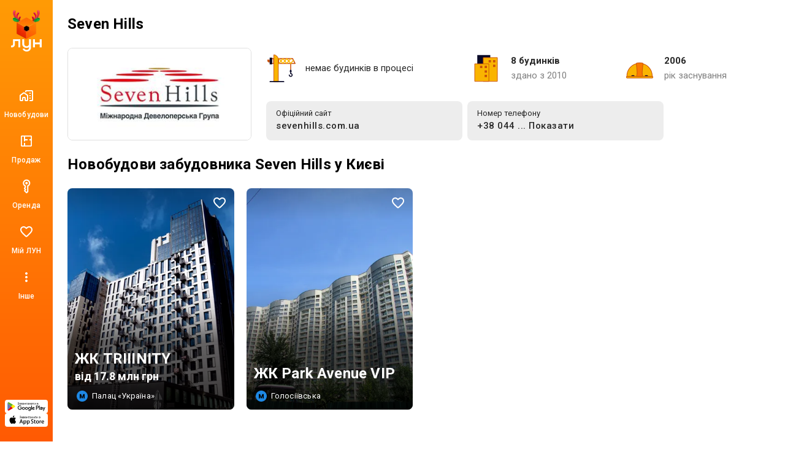

--- FILE ---
content_type: text/css
request_url: https://lun.ua/assets/build/Main.c92dbce9c09c6ba25df6.css
body_size: 30249
content:
.Button-module_root__F2nJw{align-items:center;background:none;border:none;border-radius:8px;box-sizing:border-box;cursor:pointer;display:inline-flex;font-family:var(--robotoFont),sans-serif;font-size:15px;line-height:24px;overflow:hidden;text-decoration:none}.Button-module_root__F2nJw *{box-sizing:border-box}.Button-module_root__F2nJw:active,.Button-module_root__F2nJw:focus{outline:none}.Button-module_root__F2nJw.Button-module_disabled__uDbF1,.Button-module_root__F2nJw[disabled]{cursor:default;pointer-events:none}.Button-module_content__7ujhj{font-weight:400;letter-spacing:.5px;overflow:hidden;text-overflow:ellipsis;white-space:nowrap}.Button-module_primary__JYo4-{background:#ff9800;color:#fff;transition:background var(--standardTransition,.25s) ease-out}.Button-module_primary__JYo4-:hover{background:#fa7800}.Button-module_primary__JYo4-:active{background:#f06400;transition:all var(--activeTransition,.05s) ease-out}.Button-module_primary__JYo4-.Button-module_disabled__uDbF1,.Button-module_primary__JYo4-[disabled]{background:#bfbfbf;transition:background var(--standardTransition,.25s) ease-out}.Button-module_primary__JYo4-.Button-module_disabled__uDbF1:hover,.Button-module_primary__JYo4-[disabled]:hover{background:#bfbfbf}.Button-module_primary__JYo4-.Button-module_disabled__uDbF1:active,.Button-module_primary__JYo4-[disabled]:active{background:#bfbfbf;transition:all var(--activeTransition,.05s) ease-out}.Button-module_primary__JYo4- .Button-module_loaderCircle__YoKEi{stroke:hsla(0,0%,100%,.5)}.Button-module_primary__JYo4- svg{fill:#fff}.Button-module_primary__JYo4- .Button-module_content__7ujhj{font-weight:500}.Button-module_secondary__DpPBO{background:#ededed;color:rgba(0,0,0,.84);transition:background var(--standardTransition,.25s) ease-out}.Button-module_secondary__DpPBO:hover{background:#e0e0e0}.Button-module_secondary__DpPBO:active{background:#bfbfbf;transition:all var(--activeTransition,.05s) ease-out}.Button-module_secondary__DpPBO.Button-module_disabled__uDbF1,.Button-module_secondary__DpPBO[disabled]{background:#ededed;color:rgba(0,0,0,.5);transition:background var(--standardTransition,.25s) ease-out}.Button-module_secondary__DpPBO.Button-module_disabled__uDbF1:hover,.Button-module_secondary__DpPBO[disabled]:hover{background:#ededed}.Button-module_secondary__DpPBO.Button-module_disabled__uDbF1:active,.Button-module_secondary__DpPBO[disabled]:active{background:#ededed;transition:all var(--activeTransition,.05s) ease-out}.Button-module_secondary__DpPBO.Button-module_disabled__uDbF1 svg,.Button-module_secondary__DpPBO[disabled] svg{fill:#bfbfbf}.Button-module_secondary__DpPBO .Button-module_loaderCircle__YoKEi{stroke:rgba(0,0,0,.25)}.Button-module_secondary__DpPBO svg{fill:rgba(0,0,0,.7)}.Button-module_transparent__zqTYl{-webkit-backdrop-filter:blur(10px);backdrop-filter:blur(10px);background:hsla(0,0%,100%,.3);color:#fff;transition:background var(--standardTransition,.25s) ease-out}.Button-module_transparent__zqTYl:hover{background:hsla(0,0%,100%,.4)}.Button-module_transparent__zqTYl:active{background:hsla(0,0%,100%,.5);transition:all var(--activeTransition,.05s) ease-out}.Button-module_transparent__zqTYl svg{fill:#fff}.Button-module_transparent__zqTYl.Button-module_disabled__uDbF1,.Button-module_transparent__zqTYl[disabled]{background:hsla(0,0%,100%,.3);color:hsla(0,0%,100%,.5);transition:background var(--standardTransition,.25s) ease-out}.Button-module_transparent__zqTYl.Button-module_disabled__uDbF1:hover,.Button-module_transparent__zqTYl[disabled]:hover{background:hsla(0,0%,100%,.3)}.Button-module_transparent__zqTYl.Button-module_disabled__uDbF1:active,.Button-module_transparent__zqTYl[disabled]:active{background:hsla(0,0%,100%,.3);transition:all var(--activeTransition,.05s) ease-out}.Button-module_transparent__zqTYl.Button-module_disabled__uDbF1 svg,.Button-module_transparent__zqTYl[disabled] svg{fill:hsla(0,0%,100%,.5)}.Button-module_transparent__zqTYl .Button-module_loaderCircle__YoKEi{stroke:hsla(0,0%,100%,.5)}.Button-module_ghostDark__-yK9d{background:transparent;color:rgba(0,0,0,.5);transition:background var(--standardTransition,.25s) ease-out}.Button-module_ghostDark__-yK9d:hover{background:rgba(0,0,0,.05)}.Button-module_ghostDark__-yK9d:active{background:rgba(0,0,0,.1);transition:all var(--activeTransition,.05s) ease-out}.Button-module_ghostDark__-yK9d svg{fill:rgba(0,0,0,.7)}.Button-module_ghostDark__-yK9d.Button-module_disabled__uDbF1,.Button-module_ghostDark__-yK9d[disabled]{color:rgba(0,0,0,.25)}.Button-module_ghostDark__-yK9d.Button-module_disabled__uDbF1 svg,.Button-module_ghostDark__-yK9d[disabled] svg{fill:rgba(0,0,0,.25)}.Button-module_ghostDark__-yK9d .Button-module_loaderCircle__YoKEi{stroke:rgba(0,0,0,.25)}.Button-module_ghostLight__a-wuO{background:transparent;color:#fff;transition:background var(--standardTransition,.25s) ease-out}.Button-module_ghostLight__a-wuO:hover{background:hsla(0,0%,100%,.3)}.Button-module_ghostLight__a-wuO:active{background:hsla(0,0%,100%,.4);transition:all var(--activeTransition,.05s) ease-out}.Button-module_ghostLight__a-wuO svg{fill:currentColor}.Button-module_ghostLight__a-wuO.Button-module_disabled__uDbF1,.Button-module_ghostLight__a-wuO[disabled]{color:hsla(0,0%,100%,.5)}.Button-module_ghostLight__a-wuO .Button-module_loaderCircle__YoKEi{stroke:hsla(0,0%,100%,.5)}.Button-module_overlay__rDKKT{background:#fff;box-shadow:0 0 6px rgba(0,0,0,.05),0 4px 16px rgba(0,0,0,.1);color:rgba(0,0,0,.84);transition:background var(--standardTransition,.25s) ease-out}.Button-module_overlay__rDKKT:hover{background:#f2f2f2}.Button-module_overlay__rDKKT:active{background:#e0e0e0;transition:all var(--activeTransition,.05s) ease-out}.Button-module_overlay__rDKKT svg{fill:rgba(0,0,0,.7)}.Button-module_overlay__rDKKT.Button-module_disabled__uDbF1,.Button-module_overlay__rDKKT[disabled]{color:rgba(0,0,0,.25)}.Button-module_overlay__rDKKT.Button-module_disabled__uDbF1 svg,.Button-module_overlay__rDKKT[disabled] svg{fill:rgba(0,0,0,.25)}.Button-module_overlay__rDKKT .Button-module_loaderCircle__YoKEi{stroke:rgba(0,0,0,.25)}.Button-module_medium__sdAsk{padding:12px 16px}.Button-module_small__579QF{padding:4px 8px}.Button-module_withIcon__VHY4e.Button-module_medium__sdAsk{padding:14px}.Button-module_withIcon__VHY4e.Button-module_small__579QF{padding:6px}.Button-module_fullWidth__747e1{justify-content:center;width:100%}.Button-module_isLoading__V0i-u{pointer-events:none;position:relative}.Button-module_isLoading__V0i-u .Button-module_content__7ujhj,.Button-module_isLoading__V0i-u .Button-module_icon__NRBaE{opacity:0}.Button-module_isLoading__V0i-u .Button-module_loader__PUrQ1{display:flex}.Button-module_loader__PUrQ1{align-items:center;display:none;height:100%;justify-content:center;left:0;position:absolute;top:0;width:100%}.Button-module_icon__NRBaE{align-items:center;display:flex;flex-shrink:0;height:20px;justify-content:center;pointer-events:none;width:20px}.Button-module_icon__NRBaE+.Button-module_content__7ujhj{margin-left:8px}.Button-module_icon__NRBaE svg{height:20px;width:20px}.CircularProgress-module_root__zyBMN{box-sizing:border-box;position:relative}.CircularProgress-module_root__zyBMN *{box-sizing:border-box}.CircularProgress-module_svg__MppAI{animation:CircularProgress-module_rotate__65bnM 2s linear infinite}.CircularProgress-module_circle__isqyx{stroke-dasharray:1,200;stroke-dashoffset:0;stroke-linecap:round;stroke:currentColor;animation:CircularProgress-module_dash__xOJuX 1.5s ease-in-out infinite}.CircularProgress-module_primary__U9dkm{color:#ff9800}.CircularProgress-module_secondary__BPZNT{color:#ededed}@keyframes CircularProgress-module_rotate__65bnM{to{transform:rotate(1turn)}}@keyframes CircularProgress-module_dash__xOJuX{0%{stroke-dasharray:1,200;stroke-dashoffset:0}50%{stroke-dasharray:89,200;stroke-dashoffset:-35}to{stroke-dasharray:89,200;stroke-dashoffset:-124}}.Checkbox-module_root__mDq8e{align-items:center;box-sizing:border-box;cursor:pointer;display:inline-flex;font-size:16px}.Checkbox-module_root__mDq8e *{box-sizing:border-box}.Checkbox-module_disabled__Er5Z3{color:rgba(0,0,0,.25);cursor:default}.Checkbox-module_disabled__Er5Z3:active,.Checkbox-module_disabled__Er5Z3:hover{background:transparent}.Checkbox-module_check__Pb4rj{border:2px solid rgba(0,0,0,.25);border-radius:2px;flex:none;height:18px;margin-right:.5em;position:relative;transition:background-color var(--standardTransition,.25s) ease-out;transition:border-color var(--standardTransition,.25s) ease-out;width:18px}.Checkbox-module_content__qWthZ{color:rgba(0,0,0,.7);overflow:hidden;text-overflow:ellipsis;white-space:nowrap}.Checkbox-module_input__ro6ho{display:none}.Checkbox-module_input__ro6ho:checked+.Checkbox-module_check__Pb4rj{background:url('data:image/svg+xml;utf8,<svg xmlns="http://www.w3.org/2000/svg" width="14" height="11" viewBox="0 0 14 11"><path fill="white" fill-rule="evenodd" d="M5 11L0 6l1.41-1.41L5 8.17 12.59.58 14 2"/></svg>') 50% no-repeat #ff9800;border-color:#ff9800}.Chip-module_chips__lPg10{box-sizing:border-box;display:flex}.Chip-module_chips__lPg10 *{box-sizing:border-box}.Chip-module_chips__lPg10 .Chip-module_chipsChild__HjKJ7:not(:last-child){margin-right:8px}.Chip-module_chipsScrollable__aB-wx:not(.Chip-module_chipsWrap__6UFRY){-webkit-overflow-scrolling:touch;-ms-overflow-style:none;display:block;overflow:auto;overflow-x:auto;overflow-y:hidden;scrollbar-width:none;white-space:nowrap}.Chip-module_chipsScrollable__aB-wx:not(.Chip-module_chipsWrap__6UFRY)::-webkit-scrollbar{display:none}@media (max-width:725px){.Chip-module_chipsScrollable__aB-wx:not(.Chip-module_chipsWrap__6UFRY){margin-left:-16px;margin-right:-16px;padding-left:16px;padding-right:16px}}.Chip-module_chipsScrollable__aB-wx:not(.Chip-module_chipsWrap__6UFRY) .Chip-module_chipsChild__HjKJ7{position:relative}.Chip-module_chipsScrollable__aB-wx:not(.Chip-module_chipsWrap__6UFRY) .Chip-module_chipsChild__HjKJ7:after{content:"";display:block;height:100%;position:absolute;right:-16px;width:16px}@media (max-width:939px){.Chip-module_chipsScrollable__aB-wx.Chip-module_chipsWrap__6UFRY{-webkit-overflow-scrolling:touch;-ms-overflow-style:none;display:block;overflow:auto;overflow-x:auto;overflow-y:hidden;scrollbar-width:none;white-space:nowrap}.Chip-module_chipsScrollable__aB-wx.Chip-module_chipsWrap__6UFRY::-webkit-scrollbar{display:none}}@media (max-width:939px) and (max-width:725px){.Chip-module_chipsScrollable__aB-wx.Chip-module_chipsWrap__6UFRY{margin-left:-16px;margin-right:-16px;padding-left:16px;padding-right:16px}}@media (max-width:939px){.Chip-module_chipsScrollable__aB-wx.Chip-module_chipsWrap__6UFRY .Chip-module_chipsChild__HjKJ7{position:relative}.Chip-module_chipsScrollable__aB-wx.Chip-module_chipsWrap__6UFRY .Chip-module_chipsChild__HjKJ7:after{content:"";display:block;height:100%;position:absolute;right:-16px;width:16px}}.Chip-module_chipsGutterBottom__VfABn{margin-bottom:16px}.Chip-module_chipsWrap__6UFRY{flex-wrap:wrap}.Chip-module_chipsWrap__6UFRY .Chip-module_chipsChild__HjKJ7{margin-bottom:8px}.Chip-module_toggleChip__It5nS{border-radius:10px;display:inline-flex;padding:2px}.Chip-module_toggleChip__It5nS .Chip-module_root__rAmMt+.Chip-module_root__rAmMt{margin-left:2px}.Chip-module_toggleChipRegular__vm5Rv{background:#ededed}.Chip-module_toggleChipRegular__vm5Rv .Chip-module_root__rAmMt{background:#ededed;color:rgba(0,0,0,.84)}.Chip-module_toggleChipRegular__vm5Rv .Chip-module_root__rAmMt:active,.Chip-module_toggleChipRegular__vm5Rv .Chip-module_root__rAmMt:hover{background:#e0e0e0}.Chip-module_toggleChipRegular__vm5Rv .Chip-module_root__rAmMt.Chip-module_active__NYvQ5{background:rgba(0,0,0,.7);color:#fff}.Chip-module_toggleChipRegular__vm5Rv .Chip-module_root__rAmMt.Chip-module_disabled__vF-A9,.Chip-module_toggleChipRegular__vm5Rv .Chip-module_root__rAmMt[disabled]{background:#ededed;color:rgba(0,0,0,.25)}.Chip-module_toggleChipOverlay__Ssh99{-webkit-backdrop-filter:blur(8px);backdrop-filter:blur(8px);background:rgba(0,0,0,.5);color:#fff}.Chip-module_toggleChipOverlay__Ssh99 .Chip-module_root__rAmMt{background:hsla(0,0%,100%,0);color:#fff}.Chip-module_toggleChipOverlay__Ssh99 .Chip-module_root__rAmMt:hover{background:hsla(0,0%,100%,.3)}.Chip-module_toggleChipOverlay__Ssh99 .Chip-module_root__rAmMt:active{background:hsla(0,0%,100%,.4)}.Chip-module_toggleChipOverlay__Ssh99 .Chip-module_root__rAmMt.Chip-module_active__NYvQ5{background:#fff;color:rgba(0,0,0,.7)}.Chip-module_toggleChipOverlay__Ssh99 .Chip-module_root__rAmMt.Chip-module_disabled__vF-A9,.Chip-module_toggleChipOverlay__Ssh99 .Chip-module_root__rAmMt[disabled]{background:hsla(0,0%,100%,0);color:hsla(0,0%,100%,.3)}.Chip-module_root__rAmMt{align-items:center;border:none;border-radius:8px;box-sizing:border-box;cursor:pointer;display:inline-flex;flex-shrink:0;font-size:15px;height:32px;justify-content:center;letter-spacing:.5px;line-height:24px;min-width:32px;outline:none;padding:4px 16px;transition:all var(--standardTransition,.25s) ease-out;white-space:nowrap}.Chip-module_root__rAmMt *{box-sizing:border-box}.Chip-module_root__rAmMt:active{transition:all var(--activeTransition,.05s) ease-out}.Chip-module_root__rAmMt.Chip-module_disabled__vF-A9{pointer-events:none}.Chip-module_root__rAmMt:not(.Chip-module_root__rAmMt:has(.Chip-module_content__e6Ovp)){padding:6px}.Chip-module_iconLeft__y5DcO{padding-left:12px}.Chip-module_iconLeft__y5DcO .Chip-module_icon__2qwrq{margin-right:8px}.Chip-module_iconRight__sALUs{flex-direction:row-reverse;padding-right:12px}.Chip-module_iconRight__sALUs .Chip-module_icon__2qwrq{margin-left:8px}.Chip-module_icon__2qwrq{align-items:center;display:flex;flex-shrink:0;height:20px;justify-content:center;width:20px}.Chip-module_icon__2qwrq svg{fill:currentColor;height:20px;width:20px}.Chip-module_regular__GrNsD{background:#ededed;color:rgba(0,0,0,.84)}.Chip-module_regular__GrNsD:active,.Chip-module_regular__GrNsD:hover{background:#e0e0e0}.Chip-module_regular__GrNsD.Chip-module_active__NYvQ5{background:rgba(0,0,0,.7);color:#fff}.Chip-module_regular__GrNsD.Chip-module_disabled__vF-A9,.Chip-module_regular__GrNsD[disabled]{background:#ededed;color:rgba(0,0,0,.25)}.Chip-module_overlay__nByMH{background:#fff;box-shadow:0 0 4px rgba(0,0,0,.05),0 4px 8px rgba(0,0,0,.1);color:rgba(0,0,0,.84)}.Chip-module_overlay__nByMH:hover{background:#f2f2f2}.Chip-module_overlay__nByMH:active{background:#e0e0e0}.Chip-module_overlay__nByMH.Chip-module_active__NYvQ5{-webkit-backdrop-filter:blur(10px);backdrop-filter:blur(10px);background:rgba(0,0,0,.7);color:#fff}.Chip-module_overlay__nByMH.Chip-module_disabled__vF-A9,.Chip-module_overlay__nByMH[disabled]{background:#ededed;color:rgba(0,0,0,.25)}.Chip-module_toggle__9Col9{background:hsla(0,0%,100%,0);color:#fff}.Chip-module_toggle__9Col9:hover{background:hsla(0,0%,100%,.3)}.Chip-module_toggle__9Col9:active{background:hsla(0,0%,100%,.4)}.Chip-module_toggle__9Col9.Chip-module_active__NYvQ5{background:#fff;color:rgba(0,0,0,.7)}.Chip-module_toggle__9Col9.Chip-module_disabled__vF-A9,.Chip-module_toggle__9Col9[disabled]{background:hsla(0,0%,100%,0);color:hsla(0,0%,100%,.3)}.ContactButton-module_root__uQQoI{align-items:center;background:#ededed;border:none;border-radius:8px;box-sizing:border-box;color:rgba(0,0,0,.84);cursor:pointer;display:inline-flex;font-family:var(--robotoFont),sans-serif;font-size:15px;justify-content:space-between;line-height:24px;overflow:hidden;padding:12px 16px;text-decoration:none;transition:background var(--standardTransition,.25s) ease-out;-webkit-user-select:none;-moz-user-select:none;user-select:none}.ContactButton-module_root__uQQoI *{box-sizing:border-box}.ContactButton-module_root__uQQoI:active,.ContactButton-module_root__uQQoI:focus{outline:none}.ContactButton-module_root__uQQoI.ContactButton-module_disabled__BNeyL,.ContactButton-module_root__uQQoI[disabled]{cursor:default;pointer-events:none}.ContactButton-module_secondary__XIZdW{background:#ededed;color:rgba(0,0,0,.84);transition:background var(--standardTransition,.25s) ease-out}.ContactButton-module_secondary__XIZdW:hover{background:#e0e0e0}.ContactButton-module_secondary__XIZdW:hover .ContactButton-module_icon__Ezoav{border-color:#e0e0e0}.ContactButton-module_secondary__XIZdW:active{background:#bfbfbf;transition:all var(--activeTransition,.05s) ease-out}.ContactButton-module_secondary__XIZdW:active .ContactButton-module_icon__Ezoav{border-color:#bfbfbf;transition:border-color var(--activeTransition,.05s) ease-out}.ContactButton-module_secondary__XIZdW .ContactButton-module_icon__Ezoav{border:2px solid #ededed;transition:border-color var(--standardTransition,.25s) ease-out}.ContactButton-module_secondary__XIZdW.ContactButton-module_disabled__BNeyL,.ContactButton-module_secondary__XIZdW[disabled]{background:#ededed;color:rgba(0,0,0,.5);transition:background var(--standardTransition,.25s) ease-out}.ContactButton-module_secondary__XIZdW.ContactButton-module_disabled__BNeyL:hover,.ContactButton-module_secondary__XIZdW[disabled]:hover{background:#ededed}.ContactButton-module_secondary__XIZdW.ContactButton-module_disabled__BNeyL:hover .ContactButton-module_icon__Ezoav,.ContactButton-module_secondary__XIZdW[disabled]:hover .ContactButton-module_icon__Ezoav{border-color:#ededed}.ContactButton-module_secondary__XIZdW.ContactButton-module_disabled__BNeyL:active,.ContactButton-module_secondary__XIZdW[disabled]:active{background:#ededed;transition:all var(--activeTransition,.05s) ease-out}.ContactButton-module_secondary__XIZdW.ContactButton-module_disabled__BNeyL:active .ContactButton-module_icon__Ezoav,.ContactButton-module_secondary__XIZdW[disabled]:active .ContactButton-module_icon__Ezoav{border-color:#ededed;transition:border-color var(--activeTransition,.05s) ease-out}.ContactButton-module_secondary__XIZdW.ContactButton-module_disabled__BNeyL .ContactButton-module_icon__Ezoav,.ContactButton-module_secondary__XIZdW[disabled] .ContactButton-module_icon__Ezoav{border:2px solid #ededed;transition:border-color var(--standardTransition,.25s) ease-out}.ContactButton-module_secondary__XIZdW.ContactButton-module_disabled__BNeyL svg,.ContactButton-module_secondary__XIZdW[disabled] svg{fill:#bfbfbf}.ContactButton-module_secondary__XIZdW .ContactButton-module_loaderCircle__HyUDj{stroke:rgba(0,0,0,.25)}.ContactButton-module_secondary__XIZdW svg{fill:rgba(0,0,0,.7)}.ContactButton-module_primary__Eh-CT{background:#ff9800;color:#fff;transition:background var(--standardTransition,.25s) ease-out}.ContactButton-module_primary__Eh-CT:hover{background:#fa7800}.ContactButton-module_primary__Eh-CT:hover .ContactButton-module_icon__Ezoav{border-color:#fa7800}.ContactButton-module_primary__Eh-CT:active{background:#f06400;transition:all var(--activeTransition,.05s) ease-out}.ContactButton-module_primary__Eh-CT:active .ContactButton-module_icon__Ezoav{border-color:#f06400;transition:border-color var(--activeTransition,.05s) ease-out}.ContactButton-module_primary__Eh-CT .ContactButton-module_icon__Ezoav{border:2px solid #ff9800;transition:border-color var(--standardTransition,.25s) ease-out}.ContactButton-module_primary__Eh-CT.ContactButton-module_disabled__BNeyL,.ContactButton-module_primary__Eh-CT[disabled]{background:#bfbfbf;transition:background var(--standardTransition,.25s) ease-out}.ContactButton-module_primary__Eh-CT.ContactButton-module_disabled__BNeyL:hover,.ContactButton-module_primary__Eh-CT[disabled]:hover{background:#bfbfbf}.ContactButton-module_primary__Eh-CT.ContactButton-module_disabled__BNeyL:hover .ContactButton-module_icon__Ezoav,.ContactButton-module_primary__Eh-CT[disabled]:hover .ContactButton-module_icon__Ezoav{border-color:#bfbfbf}.ContactButton-module_primary__Eh-CT.ContactButton-module_disabled__BNeyL:active,.ContactButton-module_primary__Eh-CT[disabled]:active{background:#bfbfbf;transition:all var(--activeTransition,.05s) ease-out}.ContactButton-module_primary__Eh-CT.ContactButton-module_disabled__BNeyL:active .ContactButton-module_icon__Ezoav,.ContactButton-module_primary__Eh-CT[disabled]:active .ContactButton-module_icon__Ezoav{border-color:#bfbfbf;transition:border-color var(--activeTransition,.05s) ease-out}.ContactButton-module_primary__Eh-CT.ContactButton-module_disabled__BNeyL .ContactButton-module_icon__Ezoav,.ContactButton-module_primary__Eh-CT[disabled] .ContactButton-module_icon__Ezoav{border:2px solid #bfbfbf;transition:border-color var(--standardTransition,.25s) ease-out}.ContactButton-module_primary__Eh-CT .ContactButton-module_loaderCircle__HyUDj{stroke:hsla(0,0%,100%,.5)}.ContactButton-module_primary__Eh-CT svg{fill:#fff}.ContactButton-module_transparent__cDVzp{-webkit-backdrop-filter:blur(10px);backdrop-filter:blur(10px);background:hsla(0,0%,100%,.3);color:#fff;transition:background var(--standardTransition,.25s) ease-out}.ContactButton-module_transparent__cDVzp:hover{background:hsla(0,0%,100%,.4)}.ContactButton-module_transparent__cDVzp:hover .ContactButton-module_icon__Ezoav:before{border-color:hsla(0,0%,100%,.4)}.ContactButton-module_transparent__cDVzp:active{background:hsla(0,0%,100%,.5);transition:all var(--activeTransition,.05s) ease-out}.ContactButton-module_transparent__cDVzp:active .ContactButton-module_icon__Ezoav:before{border-color:hsla(0,0%,100%,.5);transition:border-color var(--activeTransition,.05s) ease-out}.ContactButton-module_transparent__cDVzp .ContactButton-module_icon__Ezoav:before{border:2px solid hsla(0,0%,100%,.3);transition:border-color var(--standardTransition,.25s) ease-out}.ContactButton-module_transparent__cDVzp svg{fill:#fff}.ContactButton-module_transparent__cDVzp.ContactButton-module_disabled__BNeyL,.ContactButton-module_transparent__cDVzp[disabled]{background:hsla(0,0%,100%,.3);color:hsla(0,0%,100%,.5);transition:background var(--standardTransition,.25s) ease-out}.ContactButton-module_transparent__cDVzp.ContactButton-module_disabled__BNeyL:hover,.ContactButton-module_transparent__cDVzp[disabled]:hover{background:hsla(0,0%,100%,.3)}.ContactButton-module_transparent__cDVzp.ContactButton-module_disabled__BNeyL:hover .ContactButton-module_icon__Ezoav:before,.ContactButton-module_transparent__cDVzp[disabled]:hover .ContactButton-module_icon__Ezoav:before{border-color:hsla(0,0%,100%,.3)}.ContactButton-module_transparent__cDVzp.ContactButton-module_disabled__BNeyL:active,.ContactButton-module_transparent__cDVzp[disabled]:active{background:hsla(0,0%,100%,.3);transition:all var(--activeTransition,.05s) ease-out}.ContactButton-module_transparent__cDVzp.ContactButton-module_disabled__BNeyL:active .ContactButton-module_icon__Ezoav:before,.ContactButton-module_transparent__cDVzp[disabled]:active .ContactButton-module_icon__Ezoav:before{border-color:hsla(0,0%,100%,.3);transition:border-color var(--activeTransition,.05s) ease-out}.ContactButton-module_transparent__cDVzp.ContactButton-module_disabled__BNeyL .ContactButton-module_icon__Ezoav:before,.ContactButton-module_transparent__cDVzp[disabled] .ContactButton-module_icon__Ezoav:before{border:2px solid hsla(0,0%,100%,.3);transition:border-color var(--standardTransition,.25s) ease-out}.ContactButton-module_transparent__cDVzp.ContactButton-module_disabled__BNeyL svg,.ContactButton-module_transparent__cDVzp[disabled] svg{fill:hsla(0,0%,100%,.5)}.ContactButton-module_transparent__cDVzp .ContactButton-module_loaderCircle__HyUDj{stroke:hsla(0,0%,100%,.5)}.ContactButton-module_transparent__cDVzp .ContactButton-module_icon__Ezoav{border:2px solid var(--color);position:relative}.ContactButton-module_transparent__cDVzp .ContactButton-module_icon__Ezoav:before{border-radius:50%;bottom:-2px;content:"";display:block;left:-2px;position:absolute;right:-2px;top:-2px}.ContactButton-module_icons__SYw16{align-items:center;display:flex;margin:-6px -8px -6px 8px}.ContactButton-module_icons__SYw16 svg:not([fill=none]){fill:rgba(0,0,0,.7)}.ContactButton-module_icon__Ezoav{align-items:center;background:#fff;border-radius:50%;display:flex;height:36px;margin-right:-16px;padding:6px;width:36px}.ContactButton-module_icon__Ezoav:last-child{margin-right:0}.ContactButton-module_fullWidth__un04m{width:100%}.Label-module_root__fFZq-{box-sizing:border-box;display:inline-flex}.Label-module_root__fFZq- *{box-sizing:border-box}.Label-module_small__0GqOs{border-radius:4px;padding:0 8px}.Label-module_medium__heY7b{border-radius:8px;padding:4px 8px}.Label-module_greyLight__67P04{background:#f2f2f2;color:rgba(0,0,0,.5)}.Label-module_transparent__rKRXn{-webkit-backdrop-filter:blur(10px);backdrop-filter:blur(10px);background:hsla(0,0%,100%,.3);color:#fff}.Label-module_accent__QHKIP{background:#ff9800;color:#fff}.Backdrop-module_root__9ecdv{-webkit-backdrop-filter:blur(10px);backdrop-filter:blur(10px);background-color:rgba(0,0,0,.7);bottom:0;box-sizing:border-box;left:0;opacity:0;overflow:auto;position:fixed;right:0;top:0;transform:translateY(100%);transition:opacity var(--popupTransition,.4s) cubic-bezier(.4,0,.75,0),transform 0s .4s;z-index:1500}.Backdrop-module_root__9ecdv *{box-sizing:border-box}.Backdrop-module_opened__i0m0z{opacity:1;transform:translateY(0);transition:opacity var(--popupTransition,.4s) cubic-bezier(.25,1,.6,1)}.Popup-module_root__BjQrC{box-sizing:border-box;inset:var(--inset);bottom:var(--bottom);left:var(--left);opacity:0;position:absolute;right:var(--right);top:var(--top);transform:var(--transform);transition:visibility var(--popupTransition,.4s) cubic-bezier(.25,1,.6,1),opacity var(--popupTransition,.4s) cubic-bezier(.25,1,.6,1);visibility:hidden;z-index:1000}.Popup-module_root__BjQrC *{box-sizing:border-box}@media (max-width:725px){.Popup-module_fullScreenMobile__hOW0T{inset:unset;bottom:0;display:flex;flex-direction:column;left:16px;position:fixed;right:16px;top:unset;transform:none;z-index:1600}.Popup-module_fullScreenMobile__hOW0T.Popup-module_fullWidth__xwi6K{min-width:0}.Popup-module_fullScreenMobile__hOW0T .Popup-module_content__dAacD{max-height:calc(100vh - 96px)}.Popup-module_fullScreenMobile__hOW0T.Popup-module_bottom__748AB .Popup-module_enterDone__k-WQD,.Popup-module_fullScreenMobile__hOW0T.Popup-module_top__h-gaa .Popup-module_enterDone__k-WQD{transform:translateY(-16px)}}.Popup-module_opened__D0nd7{opacity:1;visibility:visible}.Popup-module_fullWidth__xwi6K{min-width:100%}.Popup-module_content__dAacD{background:#fff;border-radius:8px;box-shadow:0 0 6px rgba(0,0,0,.05),0 4px 16px rgba(0,0,0,.1);max-height:var(--max-height);overflow:auto;padding:8px}.Popup-module_backdrop__hjeOP{display:none}@media (max-width:725px){.Popup-module_backdropOpened__G4VcO{display:block}}.Popup-module_actions__PXYyI{margin-top:8px}@media (min-width:726px){.Popup-module_actions__PXYyI{display:none}}.Popup-module_exit__dKkCo{transform:translateY(0)}.Popup-module_enterDone__k-WQD,.Popup-module_exit__dKkCo{transition:transform var(--popupTransition,.4s) cubic-bezier(.25,1,.6,1)}.Popup-module_top__h-gaa .Popup-module_enterDone__k-WQD{transform:translateY(-8px)}.Popup-module_bottom__748AB .Popup-module_enterDone__k-WQD{transform:translateY(8px)}.Menu-module_root__Yj4AS,.Menu-module_root__Yj4AS *{box-sizing:border-box}.Menu-module_root__Yj4AS .Menu-module_subheader__terCL:first-child{margin-top:0}.Menu-module_subheader__terCL{align-items:center;display:flex;margin:8px -8px 8px 0;position:relative}.Menu-module_subheaderDivider__G7nFQ{background:rgba(0,0,0,.1);flex:1;height:1px;margin:8px 0 8px 8px;min-width:24px}.Menu-module_subheaderTitle__yjYdR{color:rgba(0,0,0,.84);font-size:15px;line-height:1.6;max-width:calc(100% - 24px);overflow:hidden;padding:8px;text-overflow:ellipsis;white-space:nowrap}.Menu-module_subheaderTitle__yjYdR .Menu-module_menuItem__wgTqY{margin-left:-8px}.MenuItem-module_root__sRbNC{align-items:center;border-radius:8px;box-sizing:border-box;color:rgba(0,0,0,.84);cursor:pointer;display:flex;font-size:15px;line-height:1.6;padding:4px 8px;text-decoration:none;transition:all var(--standardTransition,.25s) ease-out}.MenuItem-module_root__sRbNC *{box-sizing:border-box}.MenuItem-module_root__sRbNC:hover{background:rgba(0,0,0,.05);text-decoration:none}.MenuItem-module_root__sRbNC.MenuItem-module_selected__uG9AE:not(.MenuItem-module_root__sRbNC:active.MenuItem-module_withCheckbox__vTTpm,.MenuItem-module_root__sRbNC.MenuItem-module_selected__uG9AE.MenuItem-module_withCheckbox__vTTpm),.MenuItem-module_root__sRbNC:active:not(.MenuItem-module_root__sRbNC:active.MenuItem-module_withCheckbox__vTTpm,.MenuItem-module_root__sRbNC.MenuItem-module_selected__uG9AE.MenuItem-module_withCheckbox__vTTpm){background:rgba(0,0,0,.1);transition:all var(--activeTransition,.05s) ease-out}.MenuItem-module_root__sRbNC+.MenuItem-module_root__sRbNC{margin-top:8px}.MenuItem-module_disabled__w-SsC{color:rgba(0,0,0,.25);cursor:default;pointer-events:none}.MenuItem-module_disabled__w-SsC.MenuItem-module_selected__uG9AE,.MenuItem-module_disabled__w-SsC:active,.MenuItem-module_disabled__w-SsC:hover{background:transparent}.MenuItem-module_iconRight__jRgqf{flex-direction:row-reverse;justify-content:space-between}.MenuItem-module_iconRight__jRgqf .MenuItem-module_icon__NLyaU+.MenuItem-module_content__koZwq{margin-left:0;margin-right:8px}.MenuItem-module_gutterLeft__XKSTK{margin-left:24px}.MenuItem-module_icon__NLyaU{color:rgba(0,0,0,.7);display:flex}.MenuItem-module_icon__NLyaU svg{fill:currentColor}.MenuItem-module_icon__NLyaU+.MenuItem-module_content__koZwq{margin-left:8px}.MenuItem-module_content__koZwq{display:flex;overflow:hidden;text-overflow:ellipsis;white-space:nowrap}.MenuItem-module_checkbox__reK5k{font-size:15px;line-height:1.6;pointer-events:none}.MenuItem-module_nonInteractive__cRxWN{color:rgba(0,0,0,.5);cursor:default;pointer-events:none}.MenuItem-module_nonInteractive__cRxWN.MenuItem-module_selected__uG9AE,.MenuItem-module_nonInteractive__cRxWN:active,.MenuItem-module_nonInteractive__cRxWN:hover{background:transparent}.NavigationArrow-module_root__Al9gw{align-items:center;background:none;border:none;border-radius:8px;box-sizing:border-box;cursor:pointer;display:flex;height:40px;justify-content:center;outline:none;width:40px}.NavigationArrow-module_root__Al9gw *{box-sizing:border-box}.NavigationArrow-module_disabled__Cr003{cursor:default;pointer-events:none}.NavigationArrow-module_disabled__Cr003 .NavigationArrow-module_inner__rosf5:hover{padding:6px}.NavigationArrow-module_disabled__Cr003 .NavigationArrow-module_inner__rosf5 svg{fill:hsla(0,0%,100%,.5)}.NavigationArrow-module_overlay__ucJ1U .NavigationArrow-module_inner__rosf5{background:#fff;box-shadow:0 0 6px rgba(0,0,0,.05),0 4px 16px rgba(0,0,0,.1)}.NavigationArrow-module_overlay__ucJ1U .NavigationArrow-module_inner__rosf5:active{background:#f2f2f2}.NavigationArrow-module_overlay__ucJ1U .NavigationArrow-module_inner__rosf5 svg{fill:rgba(0,0,0,.84)}.NavigationArrow-module_overlay__ucJ1U.NavigationArrow-module_disabled__Cr003 .NavigationArrow-module_inner__rosf5:active{background:#fff}.NavigationArrow-module_overlay__ucJ1U.NavigationArrow-module_disabled__Cr003 .NavigationArrow-module_inner__rosf5 svg{fill:#bfbfbf}.NavigationArrow-module_inner__rosf5{align-items:center;background:rgba(0,0,0,.7);border-radius:8px;display:inline-flex;padding:6px;transition:all var(--standardTransition,.25s) ease-out}.NavigationArrow-module_inner__rosf5:hover{padding:10px}.NavigationArrow-module_inner__rosf5:active{transition:all var(--activeTransition,.05s) ease-out}.NavigationArrow-module_inner__rosf5:active svg{fill:hsla(0,0%,100%,.5)}.NavigationArrow-module_inner__rosf5 svg{fill:#fff}.Pagination-module_root__LMlvc{align-items:center;box-sizing:border-box;display:flex;justify-content:center}.Pagination-module_root__LMlvc *{box-sizing:border-box}.Pagination-module_button__yMhFb{margin-right:8px;padding:4px}.Pagination-module_button__yMhFb:last-child{margin-right:0}.Range-module_root__c9RSh{background:#fff;border:1px solid #e0e0e0;border-radius:8px;box-sizing:border-box;height:48px;margin:8px 0;position:relative;transition:border-color var(--standardTransition,.25s) ease-out;width:100%}.Range-module_root__c9RSh *{box-sizing:border-box}.Range-module_root__c9RSh:not(.Range-module_disabled__4sGBG):hover{border-color:#bfbfbf}.Range-module_root__c9RSh:not(.Range-module_disabled__4sGBG):hover .Range-module_label__JIFZB{color:rgba(0,0,0,.5)}.Range-module_label__JIFZB{background:#fff;color:#bfbfbf;font-size:13px;left:16px;line-height:16px;padding:0 2px;position:absolute;transform:translateY(-50%);transition:color var(--standardTransition,.25s) ease-out;z-index:1}.Range-module_value__7jcgU{background:#fff;left:18px;max-width:calc(100% - 36px);overflow:hidden;position:absolute;text-overflow:ellipsis;top:12px;white-space:nowrap}.Range-module_track__lHOp3{bottom:0;height:2px;left:32px;position:absolute;right:32px;transform:translateY(75%)}.Range-module_activeTrack__eqFBH{background:#ff9800;border-radius:2px;height:100%;position:absolute}.Range-module_slider__fizDv{background:#ff9800;border-radius:50%;cursor:pointer;height:16px;left:-8px;position:absolute;top:-7px;width:16px}.Range-module_slider__fizDv:before{background:rgba(255,152,0,.5);border-radius:50%;content:"";display:block;height:16px;left:0;position:absolute;top:0;transition:all var(--activeTransition,.05s) ease-out;width:16px}.Range-module_slider__fizDv:active:not(.Range-module_sliderDisabled__fepbX){background:#f06400}.Range-module_slider__fizDv:active:not(.Range-module_sliderDisabled__fepbX):before{transform:scale(1.8)}.Range-module_sliderDisabled__fepbX{cursor:default}.Range-module_maxLabel__D96rU,.Range-module_minLabel__L2LKR,.Range-module_valueLabel__QsokJ{display:none}.TextField-module_root__uHt40{box-sizing:border-box;display:flex;height:48px;position:relative}.TextField-module_root__uHt40 *{box-sizing:border-box}.TextField-module_root__uHt40:hover .TextField-module_label__g3GUS{color:rgba(0,0,0,.84)}.TextField-module_root__uHt40:hover .TextField-module_input__DwVUB{border-color:rgba(0,0,0,.25)}.TextField-module_root__uHt40:hover .TextField-module_input__DwVUB::placeholder{color:rgba(0,0,0,.84)}.TextField-module_root__uHt40:hover .TextField-module_input__DwVUB::-webkit-input-placeholder{color:rgba(0,0,0,.84)}.TextField-module_root__uHt40:hover .TextField-module_input__DwVUB::-moz-placeholder{color:rgba(0,0,0,.84)}.TextField-module_root__uHt40:hover .TextField-module_input__DwVUB:-ms-input-placeholder{color:rgba(0,0,0,.84)}.TextField-module_root__uHt40:hover .TextField-module_input__DwVUB:-moz-placeholder{color:rgba(0,0,0,.84)}.TextField-module_root__uHt40.TextField-module_error__dXFKY .TextField-module_input__DwVUB,.TextField-module_root__uHt40.TextField-module_error__dXFKY:hover .TextField-module_input__DwVUB{border-color:#e35241}.TextField-module_root__uHt40.TextField-module_error__dXFKY .TextField-module_label__g3GUS,.TextField-module_root__uHt40.TextField-module_error__dXFKY+.TextField-module_helperText__66C1v,.TextField-module_root__uHt40.TextField-module_error__dXFKY:hover .TextField-module_label__g3GUS,.TextField-module_root__uHt40.TextField-module_error__dXFKY:hover+.TextField-module_helperText__66C1v{color:#e35241}.TextField-module_root__uHt40.TextField-module_active__nnoc- .TextField-module_input__DwVUB,.TextField-module_root__uHt40.TextField-module_active__nnoc-:hover .TextField-module_input__DwVUB{border-color:#ff9800}.TextField-module_root__uHt40.TextField-module_active__nnoc- .TextField-module_label__g3GUS,.TextField-module_root__uHt40.TextField-module_active__nnoc-:hover .TextField-module_label__g3GUS{color:#ff9800}.TextField-module_root__uHt40.TextField-module_active__nnoc- .TextField-module_label__g3GUS{background:#fff;font-size:13px;line-height:16px;top:0;transform:translateY(-50%)}.TextField-module_root__uHt40.TextField-module_active__nnoc- .TextField-module_icon__xhrz-~.TextField-module_label__g3GUS{left:14px}.TextField-module_root__uHt40.TextField-module_filled__T6zKc .TextField-module_label__g3GUS{background:#fff;font-size:13px;line-height:16px;top:0;transform:translateY(-50%)}.TextField-module_root__uHt40.TextField-module_filled__T6zKc .TextField-module_icon__xhrz-~.TextField-module_label__g3GUS{left:14px}.TextField-module_root__uHt40.TextField-module_disabled__wwwpo{pointer-events:none}.TextField-module_root__uHt40.TextField-module_disabled__wwwpo .TextField-module_input__DwVUB{border-color:rgba(0,0,0,.1);color:rgba(0,0,0,.25)}.TextField-module_root__uHt40.TextField-module_disabled__wwwpo .TextField-module_input__DwVUB::placeholder{color:rgba(0,0,0,.25)}.TextField-module_root__uHt40.TextField-module_disabled__wwwpo .TextField-module_input__DwVUB::-webkit-input-placeholder{color:rgba(0,0,0,.25)}.TextField-module_root__uHt40.TextField-module_disabled__wwwpo .TextField-module_input__DwVUB::-moz-placeholder{color:rgba(0,0,0,.25)}.TextField-module_root__uHt40.TextField-module_disabled__wwwpo .TextField-module_input__DwVUB:-ms-input-placeholder{color:rgba(0,0,0,.25)}.TextField-module_root__uHt40.TextField-module_disabled__wwwpo .TextField-module_input__DwVUB:-moz-placeholder{color:rgba(0,0,0,.25)}.TextField-module_root__uHt40.TextField-module_disabled__wwwpo .TextField-module_label__g3GUS{color:rgba(0,0,0,.25)}.TextField-module_root__uHt40.TextField-module_textarea__CvV35{height:auto}.TextField-module_root__uHt40.TextField-module_textarea__CvV35 .TextField-module_input__DwVUB{resize:none;vertical-align:top}.TextField-module_root__uHt40.TextField-module_textarea__CvV35:not(.TextField-module_filled__T6zKc):not(.TextField-module_active__nnoc-) .TextField-module_label__g3GUS{top:12px;transform:none}.TextField-module_input__DwVUB{background:#fff;border:1px solid rgba(0,0,0,.1);border-radius:8px;font-family:var(--robotoFont),sans-serif;font-size:16px;height:100%;line-height:24px;outline:none;padding:12px 16px;transition:all var(--standardTransition,.25s) ease-out;width:100%}.TextField-module_input__DwVUB::placeholder{color:rgba(0,0,0,.5);transition:all var(--standardTransition,.25s) ease-out}.TextField-module_input__DwVUB::-webkit-input-placeholder{color:rgba(0,0,0,.5);-webkit-transition:all var(--standardTransition,.25s) ease-out;transition:all var(--standardTransition,.25s) ease-out}.TextField-module_input__DwVUB::-moz-placeholder{color:rgba(0,0,0,.5);-moz-transition:all var(--standardTransition,.25s) ease-out;transition:all var(--standardTransition,.25s) ease-out}.TextField-module_input__DwVUB:-ms-input-placeholder{color:rgba(0,0,0,.5);-ms-transition:all var(--standardTransition,.25s) ease-out;transition:all var(--standardTransition,.25s) ease-out}.TextField-module_input__DwVUB:-moz-placeholder{color:rgba(0,0,0,.5);-moz-transition:all var(--standardTransition,.25s) ease-out;transition:all var(--standardTransition,.25s) ease-out}.TextField-module_label__g3GUS{background:#fff;color:rgba(0,0,0,.5);cursor:text;font-size:16px;left:14px;line-height:24px;padding:0 2px;pointer-events:none;position:absolute;top:50%;transform:translateY(-50%);transition:all var(--standardTransition,.25s) ease-out}.TextField-module_label__g3GUS span{display:inline-flex;margin-left:4px;transform:scale(.95) translateY(-2px)}.TextField-module_icon__xhrz-{fill:rgba(0,0,0,.5);cursor:default;display:flex;height:20px;pointer-events:none;position:absolute;top:50%;transform:translateY(-50%);width:20px;z-index:1}.TextField-module_icon__xhrz- svg{fill:currentColor;height:100%;width:100%}.TextField-module_startIcon__i3O-G{left:12px}.TextField-module_endIcon__VHDth{right:12px}.TextField-module_startIcon__i3O-G~.TextField-module_input__DwVUB{padding-left:46px}.TextField-module_endIcon__VHDth~.TextField-module_input__DwVUB{padding-right:46px}.TextField-module_startIcon__i3O-G~.TextField-module_label__g3GUS{left:40px}.TextField-module_helperText__66C1v{font-size:13px;line-height:16px;padding:4px 12px 4px 16px}.TextField-module_additional__1SyMT{color:currentColor;position:absolute;top:50%;transform:translateY(-50%)}.Select-module_root__uNBWY{box-sizing:border-box;position:relative}.Select-module_root__uNBWY *{box-sizing:border-box}.Select-module_textfield__d-qFZ{cursor:pointer}.Select-module_icon__gGXEu svg{fill:rgba(0,0,0,.7);transition:all var(--standardTransition,.25s) ease-out}.Select-module_iconOpened__M9oSp svg{transform:rotate(180deg)}.TelegramButton-module_root__r-QUY{align-items:center;background:#34aadf;border:none;border-radius:8px;box-sizing:border-box;color:#fff;cursor:pointer;display:inline-flex;font-family:var(--robotoFont),sans-serif;font-size:15px;height:48px;justify-content:space-between;line-height:24px;overflow:hidden;padding:12px 8px 12px 16px;text-decoration:none;transition:background var(--standardTransition,.25s) ease-out}.TelegramButton-module_root__r-QUY *{box-sizing:border-box}.TelegramButton-module_root__r-QUY:active,.TelegramButton-module_root__r-QUY:focus{outline:none}.TelegramButton-module_root__r-QUY.TelegramButton-module_disabled__nvX-i,.TelegramButton-module_root__r-QUY[disabled]{cursor:default;pointer-events:none}.TelegramButton-module_root__r-QUY:hover{background:#008dcc}.TelegramButton-module_root__r-QUY:active{background:#007bb3}.TelegramButton-module_content__ylQXj{overflow:hidden;text-overflow:ellipsis;white-space:nowrap}.TelegramButton-module_icon__rd8Ba{margin-left:8px}.TelegramButton-module_icon__rd8Ba svg{fill:#fff;height:32px;vertical-align:top;width:32px}.TelegramButton-module_fullWidth__EeLsq{width:100%}.Tooltip-module_trigger__zZlhr,.Tooltip-module_trigger__zZlhr *{box-sizing:border-box}.Tooltip-module_trigger__zZlhr:hover+.Tooltip-module_content__cv2-C{opacity:1;visibility:visible}.Tooltip-module_content__cv2-C{-webkit-backdrop-filter:blur(10px);backdrop-filter:blur(10px);background:rgba(0,0,0,.5);border-radius:4px;box-sizing:border-box;color:#fff;font-size:13px;font-weight:400;opacity:0;padding:4px 8px;pointer-events:none;position:absolute;text-align:center;text-transform:none;transition:all var(--standardTransition,.25s) ease-out;visibility:hidden;white-space:nowrap;z-index:10}.Tooltip-module_content__cv2-C *{box-sizing:border-box}.TwoLinerButton-module_root__OudX8{background:none;border:none;border-radius:8px;box-sizing:border-box;cursor:pointer;display:inline-flex;font-family:var(--robotoFont),sans-serif;font-size:15px;line-height:24px;overflow:hidden;padding:0;text-decoration:none;-webkit-user-select:none;-moz-user-select:none;user-select:none}.TwoLinerButton-module_root__OudX8 *{box-sizing:border-box}.TwoLinerButton-module_root__OudX8:active,.TwoLinerButton-module_root__OudX8:focus{outline:none}.TwoLinerButton-module_root__OudX8.TwoLinerButton-module_disabled__o-lur,.TwoLinerButton-module_root__OudX8[disabled]{cursor:default;pointer-events:none}.TwoLinerButton-module_primary__wScVs{background:#ff9800;color:#fff;transition:background var(--standardTransition,.25s) ease-out}.TwoLinerButton-module_primary__wScVs:hover{background:#fa7800}.TwoLinerButton-module_primary__wScVs:active{background:#f06400;transition:all var(--activeTransition,.05s) ease-out}.TwoLinerButton-module_primary__wScVs.TwoLinerButton-module_disabled__o-lur,.TwoLinerButton-module_primary__wScVs[disabled]{background:#bfbfbf;transition:background var(--standardTransition,.25s) ease-out}.TwoLinerButton-module_primary__wScVs.TwoLinerButton-module_disabled__o-lur:hover,.TwoLinerButton-module_primary__wScVs[disabled]:hover{background:#bfbfbf}.TwoLinerButton-module_primary__wScVs.TwoLinerButton-module_disabled__o-lur:active,.TwoLinerButton-module_primary__wScVs[disabled]:active{background:#bfbfbf;transition:all var(--activeTransition,.05s) ease-out}.TwoLinerButton-module_primary__wScVs .TwoLinerButton-module_loaderCircle__Zu35L{stroke:hsla(0,0%,100%,.5)}.TwoLinerButton-module_primary__wScVs svg{fill:#fff}.TwoLinerButton-module_secondary__86eOK{background:#ededed;color:rgba(0,0,0,.84);transition:background var(--standardTransition,.25s) ease-out}.TwoLinerButton-module_secondary__86eOK:hover{background:#e0e0e0}.TwoLinerButton-module_secondary__86eOK:active{background:#bfbfbf;transition:all var(--activeTransition,.05s) ease-out}.TwoLinerButton-module_secondary__86eOK.TwoLinerButton-module_disabled__o-lur,.TwoLinerButton-module_secondary__86eOK[disabled]{background:#ededed;color:rgba(0,0,0,.5);transition:background var(--standardTransition,.25s) ease-out}.TwoLinerButton-module_secondary__86eOK.TwoLinerButton-module_disabled__o-lur:hover,.TwoLinerButton-module_secondary__86eOK[disabled]:hover{background:#ededed}.TwoLinerButton-module_secondary__86eOK.TwoLinerButton-module_disabled__o-lur:active,.TwoLinerButton-module_secondary__86eOK[disabled]:active{background:#ededed;transition:all var(--activeTransition,.05s) ease-out}.TwoLinerButton-module_secondary__86eOK.TwoLinerButton-module_disabled__o-lur svg,.TwoLinerButton-module_secondary__86eOK[disabled] svg{fill:#bfbfbf}.TwoLinerButton-module_secondary__86eOK .TwoLinerButton-module_loaderCircle__Zu35L{stroke:rgba(0,0,0,.25)}.TwoLinerButton-module_secondary__86eOK svg{fill:rgba(0,0,0,.7)}.TwoLinerButton-module_transparent__VYqbR{-webkit-backdrop-filter:blur(10px);backdrop-filter:blur(10px);background:hsla(0,0%,100%,.3);color:#fff;transition:background var(--standardTransition,.25s) ease-out}.TwoLinerButton-module_transparent__VYqbR:hover{background:hsla(0,0%,100%,.4)}.TwoLinerButton-module_transparent__VYqbR:active{background:hsla(0,0%,100%,.5);transition:all var(--activeTransition,.05s) ease-out}.TwoLinerButton-module_transparent__VYqbR svg{fill:#fff}.TwoLinerButton-module_transparent__VYqbR.TwoLinerButton-module_disabled__o-lur,.TwoLinerButton-module_transparent__VYqbR[disabled]{background:hsla(0,0%,100%,.3);color:hsla(0,0%,100%,.5);transition:background var(--standardTransition,.25s) ease-out}.TwoLinerButton-module_transparent__VYqbR.TwoLinerButton-module_disabled__o-lur:hover,.TwoLinerButton-module_transparent__VYqbR[disabled]:hover{background:hsla(0,0%,100%,.3)}.TwoLinerButton-module_transparent__VYqbR.TwoLinerButton-module_disabled__o-lur:active,.TwoLinerButton-module_transparent__VYqbR[disabled]:active{background:hsla(0,0%,100%,.3);transition:all var(--activeTransition,.05s) ease-out}.TwoLinerButton-module_transparent__VYqbR.TwoLinerButton-module_disabled__o-lur svg,.TwoLinerButton-module_transparent__VYqbR[disabled] svg{fill:hsla(0,0%,100%,.5)}.TwoLinerButton-module_transparent__VYqbR .TwoLinerButton-module_loaderCircle__Zu35L{stroke:hsla(0,0%,100%,.5)}.TwoLinerButton-module_transparent__VYqbR .TwoLinerButton-module_caption__dbJsx{color:hsla(0,0%,100%,.5)}.TwoLinerButton-module_branded__XusuY{background:#fff;color:var(--branding-color-00)}.TwoLinerButton-module_branded__XusuY .TwoLinerButton-module_main__Gypp-{background:transparent;transition:background var(--standardTransition,.25s) ease-out}.TwoLinerButton-module_branded__XusuY .TwoLinerButton-module_main__Gypp-:hover{background:var(--branding-color-01)}.TwoLinerButton-module_branded__XusuY .TwoLinerButton-module_main__Gypp-:active{background:var(--branding-color-02);transition:all var(--activeTransition,.05s) ease-out}.TwoLinerButton-module_fullWidth__TOKud{width:100%}.TwoLinerButton-module_main__Gypp-{align-items:center;display:flex;justify-content:space-between;padding:12px 16px;width:100%}.TwoLinerButton-module_column__7-Mc-{align-items:flex-start;display:flex;flex-direction:column;justify-content:center;overflow:hidden}.TwoLinerButton-module_caption__dbJsx{font-size:13px;line-height:16px}.TwoLinerButton-module_caption__dbJsx,.TwoLinerButton-module_content__zsN3u{overflow:hidden;text-align:start;text-overflow:ellipsis;white-space:nowrap;width:100%}.TwoLinerButton-module_content__zsN3u{font-weight:500;letter-spacing:.5px}.TwoLinerButton-module_icon__dHDJV{background:#fff;border-radius:50%;display:flex;margin-left:8px;margin-right:-4px;padding:6px}.TwoLinerButton-module_icon__dHDJV svg{height:20px;width:20px}.Typography-module_root__-zvAu{box-sizing:border-box;color:rgba(0,0,0,.84);font-family:var(--robotoFont),sans-serif}.Typography-module_root__-zvAu *{box-sizing:border-box}.Typography-module_h1__srb6G{font-size:32px;font-weight:500;letter-spacing:.2px;line-height:1.25}.Typography-module_h2__cQdGC{font-size:24px;font-weight:500;letter-spacing:.2px;line-height:1.16}.Typography-module_h3__ovZHQ{font-size:20px;font-weight:500;letter-spacing:.2px;line-height:1.2}.Typography-module_h4__4Gm7s{font-size:17px;font-weight:500;letter-spacing:.2px;line-height:1.41}.Typography-module_body__rxIxJ{font-size:15px;font-weight:400;line-height:1.6}.Typography-module_bold__ewomg{font-size:15px;font-weight:500;line-height:1.6}.Typography-module_caption__hkHcR{font-size:13px;font-weight:400;line-height:1.23}.Typography-module_label__9uxq-{font-size:11px;font-weight:500;letter-spacing:1px;line-height:16px}.Typography-module_buttonBold__Q5tcC{font-size:15px;font-weight:500;letter-spacing:.5px;line-height:1.6}.Typography-module_button__jy2cY{font-size:15px;font-weight:400;letter-spacing:.5px;line-height:1.6}.Typography-module_gutterBottom__mWRIj{margin-bottom:16px}.ZoomChip-module_root__0WzVp{border-radius:8px;box-shadow:0 0 4px rgba(0,0,0,.05),0 4px 8px rgba(0,0,0,.1);box-sizing:border-box;display:inline-flex;overflow:hidden}.ZoomChip-module_root__0WzVp *{box-sizing:border-box}.ZoomChip-module_vertical__4LkYj{flex-direction:column}.ZoomChip-module_chip__rtH75{border-radius:0;box-shadow:none;color:rgba(0,0,0,.7)}.Grid-module_container__1mSeI{align-items:var(--alignItems);box-sizing:border-box;display:flex;justify-content:var(--justifyContent);margin:calc(var(--spaceBetween)*-1/2)}.Grid-module_container__1mSeI *{box-sizing:border-box}.Grid-module_wrap__xsMNn{flex-wrap:wrap}.Grid-module_scroll__jRygc{-webkit-overflow-scrolling:touch;-ms-overflow-style:none;flex-wrap:nowrap;overflow:auto;scrollbar-width:none}.Grid-module_scroll__jRygc::-webkit-scrollbar{display:none}@media (max-width:725px){.Grid-module_scrollSm__sBtGR{-webkit-overflow-scrolling:touch;-ms-overflow-style:none;flex-wrap:nowrap;overflow:auto;scrollbar-width:none}.Grid-module_scrollSm__sBtGR::-webkit-scrollbar{display:none}}@media (max-width:939px){.Grid-module_scrollMd__C3b3F{-webkit-overflow-scrolling:touch;-ms-overflow-style:none;flex-wrap:nowrap;overflow:auto;scrollbar-width:none}.Grid-module_scrollMd__C3b3F::-webkit-scrollbar{display:none}}@media (max-width:939px){.Grid-module_swipe__U12-W{-webkit-overflow-scrolling:touch;-ms-overflow-style:none;flex-wrap:nowrap;margin-left:calc(var(--swipeOuterMargin)*-1);margin-right:calc(var(--swipeOuterMargin)*-1);overflow:auto;scroll-behavior:smooth;scroll-padding-left:calc(var(--spaceBetween)/2);scroll-snap-type:x mandatory;scrollbar-width:none}.Grid-module_swipe__U12-W::-webkit-scrollbar{display:none}}@media (max-width:939px){.Grid-module_swipe__U12-W .Grid-module_col__der3x{flex:none;flex-shrink:0;max-width:360px;scroll-snap-align:start;scroll-snap-stop:always;width:var(--swipeColWidth)}.Grid-module_swipe__U12-W .Grid-module_col__der3x:first-child,.Grid-module_swipe__U12-W .Grid-module_col__der3x:last-child{max-width:calc(360px + var(--swipeOuterMargin) - var(--spaceBetween)/2);width:calc(var(--swipeColWidth) + var(--swipeOuterMargin) - var(--spaceBetween)/2)}.Grid-module_swipe__U12-W .Grid-module_col__der3x:first-child{padding-left:var(--swipeOuterMargin)}.Grid-module_swipe__U12-W .Grid-module_col__der3x:last-child{padding-right:var(--swipeOuterMargin);scroll-snap-align:end}}.Grid-module_col__der3x{box-sizing:border-box;flex:1;flex-shrink:0;padding:calc(var(--spaceBetween)/2);position:relative}.Grid-module_col__der3x *{box-sizing:border-box}.Grid-module_col1__0oQtz{flex:none;width:8.3333333333%}.Grid-module_col2__H4KSe{flex:none;width:16.6666666667%}.Grid-module_col3__MucY1{flex:none;width:25%}.Grid-module_col4__oo2uR{flex:none;width:33.3333333333%}.Grid-module_col5__Y3FYj{flex:none;width:41.6666666667%}.Grid-module_col6__mDNQA{flex:none;width:50%}.Grid-module_col7__r6FK4{flex:none;width:58.3333333333%}.Grid-module_col8__rZDr0{flex:none;width:66.6666666667%}.Grid-module_col9__2uRg1{flex:none;width:75%}.Grid-module_col10__WYU-J{flex:none;width:83.3333333333%}.Grid-module_col11__Ie7fR{flex:none;width:91.6666666667%}.Grid-module_col12__l16ao{flex:none;width:100%}.Grid-module_colSized__AWhj4{flex:none;width:var(--col-width)}@media (max-width:939px){.Grid-module_container__1mSeI:not(.Grid-module_swipe__U12-W) .Grid-module_colMd1__UpJ7d{flex:none;width:8.3333333333%}.Grid-module_container__1mSeI:not(.Grid-module_swipe__U12-W) .Grid-module_colMd2__qXPgn{flex:none;width:16.6666666667%}.Grid-module_container__1mSeI:not(.Grid-module_swipe__U12-W) .Grid-module_colMd3__zIeLk{flex:none;width:25%}.Grid-module_container__1mSeI:not(.Grid-module_swipe__U12-W) .Grid-module_colMd4__CHN9n{flex:none;width:33.3333333333%}.Grid-module_container__1mSeI:not(.Grid-module_swipe__U12-W) .Grid-module_colMd5__5bC-Y{flex:none;width:41.6666666667%}.Grid-module_container__1mSeI:not(.Grid-module_swipe__U12-W) .Grid-module_colMd6__9kS9b{flex:none;width:50%}.Grid-module_container__1mSeI:not(.Grid-module_swipe__U12-W) .Grid-module_colMd7__n7r6g{flex:none;width:58.3333333333%}.Grid-module_container__1mSeI:not(.Grid-module_swipe__U12-W) .Grid-module_colMd8__qJxhr{flex:none;width:66.6666666667%}.Grid-module_container__1mSeI:not(.Grid-module_swipe__U12-W) .Grid-module_colMd9__gL0Dt{flex:none;width:75%}.Grid-module_container__1mSeI:not(.Grid-module_swipe__U12-W) .Grid-module_colMd10__zZIpA{flex:none;width:83.3333333333%}.Grid-module_container__1mSeI:not(.Grid-module_swipe__U12-W) .Grid-module_colMd11__9uxqo{flex:none;width:91.6666666667%}.Grid-module_container__1mSeI:not(.Grid-module_swipe__U12-W) .Grid-module_colMd12__0ny3y{flex:none;width:100%}.Grid-module_container__1mSeI:not(.Grid-module_swipe__U12-W) .Grid-module_colSizedMd__i5tKX{flex:none;width:var(--md-col-width)}}@media (max-width:725px){.Grid-module_container__1mSeI:not(.Grid-module_swipe__U12-W) .Grid-module_colSm1__T2wgY{flex:none;width:8.3333333333%}.Grid-module_container__1mSeI:not(.Grid-module_swipe__U12-W) .Grid-module_colSm2__lYUrv{flex:none;width:16.6666666667%}.Grid-module_container__1mSeI:not(.Grid-module_swipe__U12-W) .Grid-module_colSm3__abeOk{flex:none;width:25%}.Grid-module_container__1mSeI:not(.Grid-module_swipe__U12-W) .Grid-module_colSm4__BDbIB{flex:none;width:33.3333333333%}.Grid-module_container__1mSeI:not(.Grid-module_swipe__U12-W) .Grid-module_colSm5__5aCF7{flex:none;width:41.6666666667%}.Grid-module_container__1mSeI:not(.Grid-module_swipe__U12-W) .Grid-module_colSm6__vViCX{flex:none;width:50%}.Grid-module_container__1mSeI:not(.Grid-module_swipe__U12-W) .Grid-module_colSm7__-fyrb{flex:none;width:58.3333333333%}.Grid-module_container__1mSeI:not(.Grid-module_swipe__U12-W) .Grid-module_colSm8__qoYOt{flex:none;width:66.6666666667%}.Grid-module_container__1mSeI:not(.Grid-module_swipe__U12-W) .Grid-module_colSm9__xTkGC{flex:none;width:75%}.Grid-module_container__1mSeI:not(.Grid-module_swipe__U12-W) .Grid-module_colSm10__R1KaA{flex:none;width:83.3333333333%}.Grid-module_container__1mSeI:not(.Grid-module_swipe__U12-W) .Grid-module_colSm11__pW1m2{flex:none;width:91.6666666667%}.Grid-module_container__1mSeI:not(.Grid-module_swipe__U12-W) .Grid-module_colSm12__8o8Mz{flex:none;width:100%}.Grid-module_container__1mSeI:not(.Grid-module_swipe__U12-W) .Grid-module_colSizedSm__SBeaT{flex:none;width:var(--sm-col-width)}}.ChipRefresh-module_root__ZnVhl{align-items:center;background:none;background:#ebeef4;border:none;border-radius:8px;box-sizing:border-box;color:#000;display:inline-flex;font-family:var(--robotoFont);font-size:15px;font-style:normal;font-weight:400;letter-spacing:.2px;line-height:22px;overflow:hidden;padding:7px 16px;position:relative;text-align:left;text-decoration:none;transition:all var(--standardTransition,.25s) ease-out;white-space:nowrap}.ChipRefresh-module_root__ZnVhl *{box-sizing:border-box}@media (hover:hover) and (pointer:fine){.ChipRefresh-module_root__ZnVhl:hover{background:#000;color:#fff;text-decoration:none}}.ChipRefresh-module_hover__Zh5TW{cursor:pointer}@media (hover:hover) and (pointer:fine){.ChipRefresh-module_hover__Zh5TW:hover{background:#000;color:#fff;text-decoration:none}}.ChipRefresh-module_active__dEXiN{background:#000;color:#fff}.ChipRefresh-module_disabled__18y32{background:#ebeef4;color:#caccd8;cursor:default;pointer-events:none}.ChipRefresh-module_loading__Byg66{background:#000;color:#fff}.ChipRefresh-module_loading__Byg66 .ChipRefresh-module_content__Fw1QR,.ChipRefresh-module_loading__Byg66 .ChipRefresh-module_icon__x6Wxw{opacity:0}.ChipRefresh-module_loading__Byg66 .ChipRefresh-module_circularProgress__D87b-{display:block}.ChipRefresh-module_content__Fw1QR{color:currentColor}.ChipRefresh-module_icon__x6Wxw{color:currentColor;display:flex;flex-shrink:0;height:18px;margin-left:6px;margin-right:-4px;position:relative;width:18px}.ChipRefresh-module_icon__x6Wxw svg{fill:currentColor;height:100%;width:100%}.ChipRefresh-module_circularProgress__D87b-{color:currentColor;left:50%;position:absolute;top:50%;transform:translate(-50%,-50%)}.CheckboxRefresh-module_root__xRgx8{align-items:center;box-sizing:border-box;cursor:pointer;display:inline-flex;font-family:var(--robotoFont);font-size:15px;font-style:normal;font-weight:400;letter-spacing:.2px;line-height:22px;padding:6px}.CheckboxRefresh-module_root__xRgx8 *{box-sizing:border-box}@media (hover:hover) and (pointer:fine){.CheckboxRefresh-module_root__xRgx8:hover{background:#f5f6fa;border-radius:6px}}.CheckboxRefresh-module_root__xRgx8:has(.CheckboxRefresh-module_label__0L5aM){padding:4px 8px}.CheckboxRefresh-module_disabled__k9jqq{cursor:default}.CheckboxRefresh-module_disabled__k9jqq:active,.CheckboxRefresh-module_disabled__k9jqq:hover{background:transparent}.CheckboxRefresh-module_disabled__k9jqq .CheckboxRefresh-module_check__rPQUt{border-color:#caccd8}.CheckboxRefresh-module_disabled__k9jqq .CheckboxRefresh-module_label__0L5aM{color:#caccd8}.CheckboxRefresh-module_check__rPQUt{border:2px solid #000;border-radius:2px;flex:none;height:18px;margin:3px;position:relative;transition:background-color var(--standardTransition,.25s) ease-out;transition:border-color var(--standardTransition,.25s) ease-out;width:18px}.CheckboxRefresh-module_label__0L5aM{color:#000;margin-left:10px;overflow:hidden;text-overflow:ellipsis;white-space:nowrap}.CheckboxRefresh-module_input__OXbko{display:none}.CheckboxRefresh-module_input__OXbko:checked+.CheckboxRefresh-module_check__rPQUt{background:url('data:image/svg+xml;utf8,<svg xmlns="http://www.w3.org/2000/svg" width="14" height="11" viewBox="0 0 14 11"><path fill="white" fill-rule="evenodd" d="M5 11L0 6l1.41-1.41L5 8.17 12.59.58 14 2"/></svg>') 50% no-repeat #000;border-color:#000}.ButtonRefresh-module_root__4q5rX{-webkit-font-smoothing:antialiased;align-items:center;background:none;border:none;border-radius:8px;box-sizing:border-box;cursor:pointer;display:inline-flex;font-family:var(--robotoFont);font-size:15px;font-style:normal;font-weight:500;letter-spacing:.2px;line-height:22px;overflow:hidden;position:relative;text-decoration:none;transition:all var(--standardTransition,.25s) ease-out}.ButtonRefresh-module_root__4q5rX *{box-sizing:border-box}.ButtonRefresh-module_root__4q5rX:active,.ButtonRefresh-module_root__4q5rX:focus{outline:none}.ButtonRefresh-module_root__4q5rX:hover{text-decoration:none}.ButtonRefresh-module_disabled__y7ryM{cursor:default;pointer-events:none}.ButtonRefresh-module_primary__n40sT{background:#000;color:#fff}@media (hover:hover) and (pointer:fine){.ButtonRefresh-module_primary__n40sT:hover{background:#9396a8;color:#fff}}.ButtonRefresh-module_primary__n40sT.ButtonRefresh-module_loading__wgXiJ{background:#9396a8;color:#fff}.ButtonRefresh-module_secondary__EIF44{background:#ebeef4;color:#000}@media (hover:hover) and (pointer:fine){.ButtonRefresh-module_secondary__EIF44:hover{background:#000;color:#fff}}.ButtonRefresh-module_secondary__EIF44.ButtonRefresh-module_loading__wgXiJ{background:#000;color:#fff}.ButtonRefresh-module_secondaryOutline__O7Fvj{background:#fff;border:1px solid #caccd8;color:#000}@media (hover:hover) and (pointer:fine){.ButtonRefresh-module_secondaryOutline__O7Fvj:hover{background:#000;border-color:#000;color:#fff}}.ButtonRefresh-module_secondaryOutline__O7Fvj.ButtonRefresh-module_loading__wgXiJ{background:#000;border-color:#000;color:#fff}.ButtonRefresh-module_secondaryOutline__O7Fvj.ButtonRefresh-module_large__vE48R:not(.ButtonRefresh-module_withTopIcon__OjtXq){padding:12px 20px}.ButtonRefresh-module_secondaryOutline__O7Fvj.ButtonRefresh-module_large__vE48R:not(.ButtonRefresh-module_withTopIcon__OjtXq).ButtonRefresh-module_contentEmpty__dgsK6{padding:11px}.ButtonRefresh-module_secondaryOutline__O7Fvj.ButtonRefresh-module_small__tuPQh{padding:6px 20px}.ButtonRefresh-module_colored__75R9S{background:#fff;color:var(--color,#000)}.ButtonRefresh-module_colored__75R9S,.ButtonRefresh-module_colored__75R9S.ButtonRefresh-module_large__vE48R,.ButtonRefresh-module_colored__75R9S.ButtonRefresh-module_large__vE48R.ButtonRefresh-module_contentEmpty__dgsK6{padding:12px 14px}@media (hover:hover) and (pointer:fine){.ButtonRefresh-module_colored__75R9S:hover{background:var(--color,#000);color:#fff}}.ButtonRefresh-module_coloredInverse__MI54a,.ButtonRefresh-module_colored__75R9S.ButtonRefresh-module_loading__wgXiJ{background:var(--color,#000);color:#fff}.ButtonRefresh-module_coloredInverse__MI54a,.ButtonRefresh-module_coloredInverse__MI54a.ButtonRefresh-module_large__vE48R,.ButtonRefresh-module_coloredInverse__MI54a.ButtonRefresh-module_large__vE48R.ButtonRefresh-module_contentEmpty__dgsK6{padding:12px 14px}@media (hover:hover) and (pointer:fine){.ButtonRefresh-module_coloredInverse__MI54a:hover{background:#fff;color:var(--color,#000)}}.ButtonRefresh-module_coloredInverse__MI54a.ButtonRefresh-module_loading__wgXiJ{background:#fff;color:var(--color,#000)}.ButtonRefresh-module_transparent__NlHAM{background:transparent;color:#000}@media (hover:hover) and (pointer:fine){.ButtonRefresh-module_transparent__NlHAM:hover{background:#f5f6fa}}.ButtonRefresh-module_transparent__NlHAM.ButtonRefresh-module_disabled__y7ryM{background:transparent;color:#caccd8}.ButtonRefresh-module_secondaryIcon__BZo7x{background:transparent;color:#000;padding:5px}@media (hover:hover) and (pointer:fine){.ButtonRefresh-module_secondaryIcon__BZo7x:hover{background:#f5f6fa}}.ButtonRefresh-module_secondaryIcon__BZo7x.ButtonRefresh-module_disabled__y7ryM{background:transparent;color:#caccd8}.ButtonRefresh-module_small__tuPQh{padding:7px 20px}.ButtonRefresh-module_small__tuPQh .ButtonRefresh-module_leftIcon__-0dVq{margin-right:6px}.ButtonRefresh-module_small__tuPQh .ButtonRefresh-module_rightIcon__xbJKI{margin-left:6px;margin-right:-10px}.ButtonRefresh-module_small__tuPQh .ButtonRefresh-module_topIcon__664Kl{margin-bottom:0}.ButtonRefresh-module_small__tuPQh.ButtonRefresh-module_contentEmpty__dgsK6{padding:6px 10px}.ButtonRefresh-module_small__tuPQh.ButtonRefresh-module_contentEmpty__dgsK6 .ButtonRefresh-module_icon__21J-B{margin:0}.ButtonRefresh-module_large__vE48R{padding:13px 20px}.ButtonRefresh-module_large__vE48R .ButtonRefresh-module_leftIcon__-0dVq{margin-right:8px}.ButtonRefresh-module_large__vE48R .ButtonRefresh-module_rightIcon__xbJKI{margin-left:8px;margin-right:-8px}.ButtonRefresh-module_large__vE48R .ButtonRefresh-module_topIcon__664Kl{margin-bottom:0}.ButtonRefresh-module_large__vE48R.ButtonRefresh-module_contentEmpty__dgsK6{padding:12px}.ButtonRefresh-module_large__vE48R.ButtonRefresh-module_contentEmpty__dgsK6 .ButtonRefresh-module_icon__21J-B{margin:0}.ButtonRefresh-module_withTopIcon__OjtXq{flex-direction:column;padding:5px 26px}.ButtonRefresh-module_loading__wgXiJ{cursor:auto;pointer-events:none}.ButtonRefresh-module_loading__wgXiJ .ButtonRefresh-module_content__sfxhG,.ButtonRefresh-module_loading__wgXiJ .ButtonRefresh-module_icon__21J-B{opacity:0}.ButtonRefresh-module_loading__wgXiJ .ButtonRefresh-module_circularProgress__VikbS{display:block}.ButtonRefresh-module_disabled__y7ryM{background:#ebeef4;border-color:#ebeef4;color:#caccd8}.ButtonRefresh-module_selected__nYOAC{background:linear-gradient(207.27deg,#ff7001 -11.74%,rgba(255,112,1,0) 41.74%),linear-gradient(208.25deg,rgba(255,179,1,0) 42.17%,#ffb301 80.81%),linear-gradient(258.59deg,#ff7001 -6.45%,rgba(255,112,1,0) 55.86%),linear-gradient(194.11deg,rgba(255,180,1,0) 69.26%,#ffb401 92.08%),#ff9501;color:#fff}@media (hover:hover) and (pointer:fine){.ButtonRefresh-module_selected__nYOAC:hover{background:linear-gradient(207.27deg,#ff7001 -11.74%,rgba(255,112,1,0) 41.74%),linear-gradient(208.25deg,rgba(255,179,1,0) 42.17%,#ffb301 80.81%),linear-gradient(258.59deg,#ff7001 -6.45%,rgba(255,112,1,0) 55.86%),linear-gradient(194.11deg,rgba(255,180,1,0) 69.26%,#ffb401 92.08%),#ff9501;color:#fff}}.ButtonRefresh-module_fullWidth__aslfO{justify-content:center;width:100%}.ButtonRefresh-module_content__sfxhG{color:currentColor}.ButtonRefresh-module_icon__21J-B{color:currentColor;display:flex;flex-shrink:0;height:24px;margin-bottom:-1px;margin-top:-1px;position:relative;width:24px}.ButtonRefresh-module_icon__21J-B svg{fill:currentColor;height:100%;width:100%}.ButtonRefresh-module_circularProgress__VikbS{color:currentColor;left:50%;position:absolute;top:50%;transform:translate(-50%,-50%)}.TypographyRefresh-module_root__xud2x{box-sizing:border-box;font-family:var(--robotoFont),sans-serif}.TypographyRefresh-module_root__xud2x *{box-sizing:border-box}.TypographyRefresh-module_h1__U6C75{font-size:56px;line-height:60px}.TypographyRefresh-module_h1__U6C75,.TypographyRefresh-module_h2__OUPsi{font-family:var(--interFont),sans-serif;font-style:normal;font-weight:900}.TypographyRefresh-module_h2__OUPsi{font-size:40px;line-height:40px}.TypographyRefresh-module_h3__Rqocj{font-family:var(--robotoFont);font-size:36px;font-style:normal;font-weight:900;letter-spacing:.714286px;line-height:36px}.TypographyRefresh-module_h4__jyd2E{font-size:30px;line-height:32px}.TypographyRefresh-module_h4__jyd2E,.TypographyRefresh-module_h5__U5Yup{font-family:var(--robotoFont);font-style:normal;font-weight:700;letter-spacing:.2px}.TypographyRefresh-module_h5__U5Yup{font-size:24px;line-height:30px}.TypographyRefresh-module_h6__xmWf9{-webkit-font-smoothing:antialiased;font-family:var(--robotoFont);font-size:20px;font-style:normal;font-weight:700;letter-spacing:.2px;line-height:24px}.TypographyRefresh-module_body1__x-b5T{font-size:15px;font-weight:400}.TypographyRefresh-module_body1__x-b5T,.TypographyRefresh-module_body2__Or5Mg{font-family:var(--robotoFont);font-style:normal;letter-spacing:.2px;line-height:22px}.TypographyRefresh-module_body2__Or5Mg{font-size:13px;font-weight:700}.TypographyRefresh-module_subtitle1__vb5l7{font-family:var(--robotoFont);font-size:18px;font-style:normal;font-weight:700;line-height:24px}.TypographyRefresh-module_subtitle2__XmAN-{font-family:var(--robotoFont);font-size:16px;font-style:normal;font-weight:700;letter-spacing:.2px;line-height:22px}.TypographyRefresh-module_caption__oW8qZ{font-size:13px;font-weight:400}.TypographyRefresh-module_button__7-ks7,.TypographyRefresh-module_caption__oW8qZ{-webkit-font-smoothing:antialiased;font-family:var(--robotoFont);font-style:normal;letter-spacing:.2px;line-height:22px}.TypographyRefresh-module_button__7-ks7{font-size:15px;font-weight:500}.TypographyRefresh-module_tiny__TTk3H{-webkit-font-smoothing:antialiased;font-family:var(--robotoFont);font-size:10px;font-style:normal;font-weight:400;letter-spacing:.2px;line-height:14px}.TypographyRefresh-module_menu__r4LVs{font-size:12px;font-weight:500}.TypographyRefresh-module_input__hEt4s,.TypographyRefresh-module_menu__r4LVs{font-family:var(--robotoFont);font-style:normal;letter-spacing:.2px;line-height:22px}.TypographyRefresh-module_input__hEt4s{-webkit-font-smoothing:antialiased;font-size:16px;font-weight:400}.TypographyRefresh-module_gutterBottom__wgIgD{display:block;margin-bottom:16px}.TextFieldRefresh-module_root__GBJdQ{box-sizing:border-box;color:#000}.TextFieldRefresh-module_root__GBJdQ *{box-sizing:border-box}.TextFieldRefresh-module_root__GBJdQ .TextFieldRefresh-module_icon__ooi3w{align-items:center;display:flex;height:24px;justify-content:center;width:24px}.TextFieldRefresh-module_fill__yEtGo.TextFieldRefresh-module_active__q6iqi .TextFieldRefresh-module_additional__edV3G{display:none}.TextFieldRefresh-module_fill__yEtGo.TextFieldRefresh-module_active__q6iqi .TextFieldRefresh-module_additional__edV3G~.TextFieldRefresh-module_input__-YzrQ{padding-right:9px}.TextFieldRefresh-module_fill__yEtGo.TextFieldRefresh-module_active__q6iqi .TextFieldRefresh-module_endIcon__4va8p~.TextFieldRefresh-module_additional__edV3G~.TextFieldRefresh-module_input__-YzrQ{padding-right:39px}.TextFieldRefresh-module_fill__yEtGo .TextFieldRefresh-module_input__-YzrQ{background:#ebeef4;border-color:#ebeef4}.TextFieldRefresh-module_fill__yEtGo:hover:not(:has(input:focus)){color:#fff}.TextFieldRefresh-module_fill__yEtGo:hover:not(:has(input:focus)) .TextFieldRefresh-module_input__-YzrQ{background:#000;border-color:#000}.TextFieldRefresh-module_fill__yEtGo:hover:not(:has(input:focus)) .TextFieldRefresh-module_input__-YzrQ::placeholder{color:#fff}.TextFieldRefresh-module_fill__yEtGo:hover:not(:has(input:focus)) .TextFieldRefresh-module_input__-YzrQ::-webkit-input-placeholder{color:#fff}.TextFieldRefresh-module_fill__yEtGo:hover:not(:has(input:focus)) .TextFieldRefresh-module_input__-YzrQ::-moz-placeholder{color:#fff}.TextFieldRefresh-module_fill__yEtGo:hover:not(:has(input:focus)) .TextFieldRefresh-module_input__-YzrQ:-ms-input-placeholder{color:#fff}.TextFieldRefresh-module_fill__yEtGo:hover:not(:has(input:focus)) .TextFieldRefresh-module_input__-YzrQ:-moz-placeholder{color:#fff}.TextFieldRefresh-module_fill__yEtGo:has(input:focus) .TextFieldRefresh-module_input__-YzrQ{border-color:#f06400}.TextFieldRefresh-module_fill__yEtGo:has(input:focus) .TextFieldRefresh-module_input__-YzrQ::placeholder{color:#9396a8}.TextFieldRefresh-module_fill__yEtGo:has(input:focus) .TextFieldRefresh-module_input__-YzrQ::-webkit-input-placeholder{color:#9396a8}.TextFieldRefresh-module_fill__yEtGo:has(input:focus) .TextFieldRefresh-module_input__-YzrQ::-moz-placeholder{color:#9396a8}.TextFieldRefresh-module_fill__yEtGo:has(input:focus) .TextFieldRefresh-module_input__-YzrQ:-ms-input-placeholder{color:#9396a8}.TextFieldRefresh-module_fill__yEtGo:has(input:focus) .TextFieldRefresh-module_input__-YzrQ:-moz-placeholder{color:#9396a8}.TextFieldRefresh-module_fill__yEtGo:has(input:focus):hover .TextFieldRefresh-module_input__-YzrQ{border-color:#f06400}.TextFieldRefresh-module_fill__yEtGo+.TextFieldRefresh-module_helperText__SCQ6Z{font-family:var(--robotoFont);font-size:12px;font-style:normal;font-weight:500;letter-spacing:.2px;line-height:22px;padding:5px 0}.TextFieldRefresh-module_fill__yEtGo.TextFieldRefresh-module_big__VUc7i{height:48px}.TextFieldRefresh-module_fill__yEtGo.TextFieldRefresh-module_small__WOjBe{height:36px}.TextFieldRefresh-module_fill__yEtGo .TextFieldRefresh-module_input__-YzrQ{padding:0 9px}.TextFieldRefresh-module_fill__yEtGo .TextFieldRefresh-module_input__-YzrQ::placeholder{-webkit-font-smoothing:antialiased;color:#9396a8;font-family:var(--robotoFont);font-size:16px;font-style:normal;font-weight:400;letter-spacing:.2px;line-height:22px}.TextFieldRefresh-module_fill__yEtGo .TextFieldRefresh-module_input__-YzrQ::-webkit-input-placeholder{-webkit-font-smoothing:antialiased;color:#9396a8;font-family:var(--robotoFont);font-size:16px;font-style:normal;font-weight:400;letter-spacing:.2px;line-height:22px}.TextFieldRefresh-module_fill__yEtGo .TextFieldRefresh-module_input__-YzrQ::-moz-placeholder{-webkit-font-smoothing:antialiased;color:#9396a8;font-family:var(--robotoFont);font-size:16px;font-style:normal;font-weight:400;letter-spacing:.2px;line-height:22px}.TextFieldRefresh-module_fill__yEtGo .TextFieldRefresh-module_input__-YzrQ:-ms-input-placeholder{-webkit-font-smoothing:antialiased;color:#9396a8;font-family:var(--robotoFont);font-size:16px;font-style:normal;font-weight:400;letter-spacing:.2px;line-height:22px}.TextFieldRefresh-module_fill__yEtGo .TextFieldRefresh-module_input__-YzrQ:-moz-placeholder{-webkit-font-smoothing:antialiased;color:#9396a8;font-family:var(--robotoFont);font-size:16px;font-style:normal;font-weight:400;letter-spacing:.2px;line-height:22px}.TextFieldRefresh-module_fill__yEtGo .TextFieldRefresh-module_endIcon__4va8p{right:10px}.TextFieldRefresh-module_fill__yEtGo .TextFieldRefresh-module_endIcon__4va8p~.TextFieldRefresh-module_additional__edV3G{right:40px}.TextFieldRefresh-module_fill__yEtGo .TextFieldRefresh-module_startIcon__2BEJC{left:10px}.TextFieldRefresh-module_fill__yEtGo .TextFieldRefresh-module_additional__edV3G{-webkit-font-smoothing:antialiased;font-family:var(--robotoFont);font-size:16px;font-style:normal;font-weight:400;letter-spacing:.2px;line-height:22px;max-width:67px;overflow:hidden;right:10px;text-overflow:ellipsis;white-space:nowrap}.TextFieldRefresh-module_fill__yEtGo .TextFieldRefresh-module_endIcon__4va8p~.TextFieldRefresh-module_input__-YzrQ{padding-right:39px}.TextFieldRefresh-module_fill__yEtGo .TextFieldRefresh-module_additional__edV3G~.TextFieldRefresh-module_input__-YzrQ{padding-right:81px}.TextFieldRefresh-module_fill__yEtGo .TextFieldRefresh-module_endIcon__4va8p~.TextFieldRefresh-module_additional__edV3G~.TextFieldRefresh-module_input__-YzrQ{padding-right:111px}.TextFieldRefresh-module_outline__aPfvB:hover .TextFieldRefresh-module_label__SeGKu{color:#000}.TextFieldRefresh-module_outline__aPfvB:hover .TextFieldRefresh-module_input__-YzrQ{border-color:#000}.TextFieldRefresh-module_outline__aPfvB.TextFieldRefresh-module_active__q6iqi .TextFieldRefresh-module_label__SeGKu,.TextFieldRefresh-module_outline__aPfvB.TextFieldRefresh-module_active__q6iqi:hover .TextFieldRefresh-module_label__SeGKu{-webkit-font-smoothing:antialiased;color:#000;font-family:var(--robotoFont);font-size:13px;font-style:normal;font-weight:400;letter-spacing:.2px;line-height:22px}.TextFieldRefresh-module_outline__aPfvB.TextFieldRefresh-module_active__q6iqi .TextFieldRefresh-module_input__-YzrQ,.TextFieldRefresh-module_outline__aPfvB.TextFieldRefresh-module_active__q6iqi:hover .TextFieldRefresh-module_input__-YzrQ{border-color:#000;box-shadow:0 0 0 1px #000}.TextFieldRefresh-module_outline__aPfvB.TextFieldRefresh-module_filled__1tiGO .TextFieldRefresh-module_label__SeGKu{-webkit-font-smoothing:antialiased;font-family:var(--robotoFont);font-size:13px;font-style:normal;font-weight:400;letter-spacing:.2px;line-height:22px}.TextFieldRefresh-module_outline__aPfvB.TextFieldRefresh-module_disabled__qwXgB .TextFieldRefresh-module_input__-YzrQ{border-color:#caccd8;color:#caccd8}.TextFieldRefresh-module_outline__aPfvB.TextFieldRefresh-module_disabled__qwXgB+.TextFieldRefresh-module_helperText__SCQ6Z,.TextFieldRefresh-module_outline__aPfvB.TextFieldRefresh-module_disabled__qwXgB:not(.TextFieldRefresh-module_active__q6iqi) .TextFieldRefresh-module_label__SeGKu{color:#caccd8}.TextFieldRefresh-module_outline__aPfvB.TextFieldRefresh-module_error__IUEs7 .TextFieldRefresh-module_input__-YzrQ{box-shadow:0 0 0 1px #e35241}.TextFieldRefresh-module_outline__aPfvB.TextFieldRefresh-module_error__IUEs7.TextFieldRefresh-module_active__q6iqi .TextFieldRefresh-module_input__-YzrQ{box-shadow:0 0 0 1px #000}.TextFieldRefresh-module_outline__aPfvB .TextFieldRefresh-module_input__-YzrQ{border-color:#caccd8}.TextFieldRefresh-module_outline__aPfvB .TextFieldRefresh-module_label__SeGKu{-webkit-font-smoothing:antialiased;color:#9396a8;font-family:var(--robotoFont);font-size:16px;font-style:normal;font-weight:400;letter-spacing:.2px;line-height:22px}.TextFieldRefresh-module_outline__aPfvB+.TextFieldRefresh-module_helperText__SCQ6Z{-webkit-font-smoothing:antialiased;color:#636778;font-family:var(--robotoFont);font-size:10px;font-style:normal;font-weight:400;letter-spacing:.2px;line-height:14px}.TextFieldRefresh-module_input__-YzrQ{-webkit-font-smoothing:antialiased;color:currentColor;font-family:var(--robotoFont);font-size:16px;font-style:normal;font-weight:400;letter-spacing:.2px;line-height:22px;overflow:hidden;text-overflow:ellipsis;white-space:nowrap}.TextFieldRefresh-module_error__IUEs7 .TextFieldRefresh-module_input__-YzrQ{border-color:#e35241}.TextFieldRefresh-module_error__IUEs7 .TextFieldRefresh-module_helperText__SCQ6Z,.TextFieldRefresh-module_error__IUEs7:not(.TextFieldRefresh-module_active__q6iqi) .TextFieldRefresh-module_label__SeGKu{color:#e35241}.LabelRefresh-module_root__dE2BX{-webkit-font-smoothing:antialiased;border-radius:4px;box-sizing:border-box;display:inline-flex;font-family:var(--robotoFont);font-size:13px;font-style:normal;font-weight:400;letter-spacing:.2px;line-height:22px;padding:0 8px}.LabelRefresh-module_root__dE2BX *{box-sizing:border-box}.LabelRefresh-module_black__ToikM{background:#000;color:#fff}.LabelRefresh-module_gray__tVqBn{background:#9396a8;color:#fff}.LabelRefresh-module_green__no-Tv{background:#39cc6a;color:#000}.SplitButton-module_root__dyf4b{box-sizing:border-box;padding-bottom:0;padding-top:0}.SplitButton-module_root__dyf4b *{box-sizing:border-box}.SplitButton-module_content__hrNht{border-right:1px solid;border-color:currentcolor;margin-right:4px;padding-bottom:13px;padding-right:20px;padding-top:13px}.MenuItemRefresh-module_root__UYDED{align-items:center;border-radius:8px;box-sizing:border-box;color:#000;cursor:pointer;display:flex;font-family:var(--robotoFont);font-size:15px;font-style:normal;font-weight:400;height:30px;letter-spacing:.2px;line-height:22px;line-height:30px;max-width:100%;overflow:hidden;padding:0 8px;text-decoration:none;transition:all var(--standardTransition,.25s) ease-out;white-space:nowrap}.MenuItemRefresh-module_root__UYDED *{box-sizing:border-box}@media (max-width:725px){.MenuItemRefresh-module_root__UYDED{margin:8px 0}}.MenuItemRefresh-module_root__UYDED.MenuItemRefresh-module_selected__KvzPo,.MenuItemRefresh-module_root__UYDED:active,.MenuItemRefresh-module_root__UYDED:hover{background:#000;color:#fff;transition:all var(--activeTransition,.05s) ease-out}.MenuItemRefresh-module_root__UYDED+.MenuItemRefresh-module_root__UYDED{margin-top:8px}@media (max-width:725px){.MenuItemRefresh-module_root__UYDED+.MenuItemRefresh-module_root__UYDED{margin-top:16px}}.MenuItemRefresh-module_disabled__gHaez,.MenuItemRefresh-module_nonInteractive__tEGqi{cursor:default;pointer-events:none}.MenuItemRefresh-module_disabled__gHaez.MenuItemRefresh-module_selected__KvzPo,.MenuItemRefresh-module_disabled__gHaez:active,.MenuItemRefresh-module_disabled__gHaez:hover,.MenuItemRefresh-module_nonInteractive__tEGqi.MenuItemRefresh-module_selected__KvzPo,.MenuItemRefresh-module_nonInteractive__tEGqi:active,.MenuItemRefresh-module_nonInteractive__tEGqi:hover{background:transparent}.MenuItemRefresh-module_disabled__gHaez{color:#caccd8}.MenuItemRefresh-module_nonInteractive__tEGqi{color:#9396a8}.MenuItemRefresh-module_withCheckbox__qscQP{height:36px}.MenuItemRefresh-module_withCheckbox__qscQP .MenuItemRefresh-module_checkbox__bTfND{overflow:hidden;padding:4px 0;pointer-events:none}.MenuItemRefresh-module_withCheckbox__qscQP.MenuItemRefresh-module_selected__KvzPo{background:transparent;color:#000}.MenuItemRefresh-module_withCheckbox__qscQP.MenuItemRefresh-module_selected__KvzPo:hover,.MenuItemRefresh-module_withCheckbox__qscQP:active,.MenuItemRefresh-module_withCheckbox__qscQP:hover{background:#f5f6fa;color:#000}.MenuItemRefresh-module_gutterLeft__j37P-{margin-left:24px}.MenuItemRefresh-module_bold__PIyV6,.MenuItemRefresh-module_bold__PIyV6 .MenuItemRefresh-module_checkbox__bTfND{font-family:var(--robotoFont);font-size:16px;font-style:normal;font-weight:700;letter-spacing:.2px;line-height:22px}.MenuItemRefresh-module_content__-xsxR{overflow:hidden;text-overflow:ellipsis}.PopupRefresh-module_root__9gv-3{bottom:var(--bottom);box-sizing:border-box;left:var(--left);opacity:0;position:absolute;right:var(--right);top:var(--top);transform:var(--transform);transition:visibility var(--popupTransition,.4s) cubic-bezier(.25,1,.6,1),opacity var(--popupTransition,.4s) cubic-bezier(.25,1,.6,1);visibility:hidden;z-index:1000}.PopupRefresh-module_root__9gv-3 *{box-sizing:border-box}.PopupRefresh-module_inset__X2-Is{inset:var(--inset)}@media (max-width:725px){.PopupRefresh-module_fullScreenMobile__Ji66Z{inset:0;bottom:0;display:flex;flex-direction:column;left:0;position:fixed;right:0;top:0;transform:none;z-index:1600}.PopupRefresh-module_fullScreenMobile__Ji66Z.PopupRefresh-module_fullWidth__kxY2n{min-width:0}.PopupRefresh-module_fullScreenMobile__Ji66Z .PopupRefresh-module_contentWrapper__BNVkn{border-radius:0;box-shadow:none;max-height:none;padding:0;transform:translateY(16px)}.PopupRefresh-module_fullScreenMobile__Ji66Z.PopupRefresh-module_bottom__fzEsx .PopupRefresh-module_enterDone__sUDJu,.PopupRefresh-module_fullScreenMobile__Ji66Z.PopupRefresh-module_top__yd26Y .PopupRefresh-module_enterDone__sUDJu{transform:translateY(0)}}.PopupRefresh-module_opened__52wV1{opacity:1;visibility:visible}.PopupRefresh-module_fullWidth__kxY2n{min-width:100%}.PopupRefresh-module_contentWrapper__BNVkn{background:#fff;border-radius:8px;box-shadow:0 0 6px rgba(0,0,0,.05),0 4px 16px rgba(0,0,0,.1);display:flex;flex-direction:column;height:100%;max-height:var(--max-height);overflow:hidden}@media (min-width:726px){.PopupRefresh-module_fullHeight__wTjg7{height:var(--max-height)}}.PopupRefresh-module_content__ZcB7b{display:flex;flex-direction:column;height:100%;overflow:auto}.PopupRefresh-module_main__US1HC{flex:1;overflow:auto;padding:8px}.PopupRefresh-module_header__gG-YM{-webkit-font-smoothing:antialiased;align-items:center;border-bottom:1px solid #caccd8;color:#000;display:flex;flex-shrink:0;font-family:var(--robotoFont);font-size:20px;font-style:normal;font-weight:700;height:64px;justify-content:center;letter-spacing:.2px;line-height:24px;padding:0 48px;position:relative}@media (min-width:726px){.PopupRefresh-module_header__gG-YM{display:none}}.PopupRefresh-module_headerContent__i0m0K{overflow:hidden;text-overflow:ellipsis;white-space:nowrap}.PopupRefresh-module_actions__ZAHmS{flex-shrink:0;padding:8px}.PopupRefresh-module_back__GfFEp{color:currentColor;flex-shrink:0;height:24px;left:16px;position:absolute;top:20px;width:24px}.PopupRefresh-module_exit__ppWAf{transform:translateY(0)}.PopupRefresh-module_enterDone__sUDJu,.PopupRefresh-module_exit__ppWAf{transition:transform var(--popupTransition,.4s) cubic-bezier(.25,1,.6,1)}.PopupRefresh-module_top__yd26Y .PopupRefresh-module_enterDone__sUDJu{transform:translateY(-8px)}.PopupRefresh-module_bottom__fzEsx .PopupRefresh-module_enterDone__sUDJu{transform:translateY(8px)}.MenuRefresh-module_root__COx-j,.MenuRefresh-module_root__COx-j *{box-sizing:border-box}.MenuRefresh-module_subheader__YtEbs{align-items:center;display:flex;margin:8px 0;position:relative}.MenuRefresh-module_subheader__YtEbs .MenuRefresh-module_menuItem__gbx3p{width:100%}.RangeRefresh-module_root__CtWVY{background:#fff;border:1px solid #caccd8;border-radius:8px;box-sizing:border-box;height:48px;margin:8px 0;position:relative;transition:border-color var(--standardTransition,.25s) ease-out;width:100%}.RangeRefresh-module_root__CtWVY *{box-sizing:border-box}.RangeRefresh-module_label__DxqXt{background:#fff;color:#9396a8;font-size:13px;left:16px;line-height:16px;padding:0 2px;position:absolute;transform:translateY(-50%);transition:color var(--standardTransition,.25s) ease-out;z-index:1}.RangeRefresh-module_value__cLjOo{background:#fff;left:18px;max-width:calc(100% - 36px);overflow:hidden;position:absolute;text-overflow:ellipsis;top:12px;white-space:nowrap}.RangeRefresh-module_track__t3TuN{bottom:0;height:2px;left:32px;position:absolute;right:32px;transform:translateY(75%)}.RangeRefresh-module_activeTrack__vBfEr{background:#000;border-radius:2px;height:100%;position:absolute}.RangeRefresh-module_slider__-5ILz{background:#000;border-radius:50%;cursor:pointer;height:16px;left:-8px;position:absolute;top:-7px;width:16px}.RangeRefresh-module_slider__-5ILz:before{background:rgba(0,0,0,.5);border-radius:50%;content:"";display:block;height:16px;left:0;position:absolute;top:0;transition:all var(--activeTransition,.05s) ease-out;width:16px}.RangeRefresh-module_slider__-5ILz:active:not(.RangeRefresh-module_sliderDisabled__ZfQ6G){background:#000}.RangeRefresh-module_slider__-5ILz:active:not(.RangeRefresh-module_sliderDisabled__ZfQ6G):before{transform:scale(1.8)}.RangeRefresh-module_sliderDisabled__ZfQ6G{cursor:default}.RangeRefresh-module_maxLabel__ESJl4,.RangeRefresh-module_minLabel__bLKoc,.RangeRefresh-module_valueLabel__FLazF{display:none}.SelectRefresh-module_root__tzJTN{box-sizing:border-box;position:relative}.SelectRefresh-module_root__tzJTN *{box-sizing:border-box}.SelectRefresh-module_textfield__gJYEU{cursor:pointer}.SelectRefresh-module_icon__3gbjh{height:20px;right:8px;width:20px}.SelectRefresh-module_icon__3gbjh svg{fill:#000;transition:all var(--standardTransition,.25s) ease-out}.SelectRefresh-module_iconOpened__Y1EdV svg{transform:rotate(180deg)}.SelectRefresh-module_section__orTUE{margin-bottom:8px}.SelectRefresh-module_trigger__p-8We{position:relative;width:100%}.Alert-module_root__JmGmb{align-items:flex-start;border-radius:8px;display:flex;padding:15px 16px}.Alert-module_root__JmGmb:has(.Alert-module_action__81UiL) .Alert-module_content__7Vh4S{padding-right:10px}.Alert-module_oneLine__UT-Id{align-items:center}.Alert-module_oneLine__UT-Id .Alert-module_action__81UiL{margin-bottom:-8px;margin-top:-8px}.Alert-module_oneLine__UT-Id .Alert-module_icon__WHd26{margin-top:0}.Alert-module_success__VYTia{background:#c3efd2}.Alert-module_success__VYTia .Alert-module_icon__WHd26{color:#39cc6a}.Alert-module_warning__9ejDZ{background:#fee9ce}.Alert-module_warning__9ejDZ .Alert-module_icon__WHd26{color:#f06400}.Alert-module_content__7Vh4S{-webkit-font-smoothing:antialiased;color:#000;font-family:var(--robotoFont);font-size:13px;font-style:normal;font-weight:400;letter-spacing:.2px;line-height:22px;margin:auto 0}.Alert-module_icon__WHd26{flex-shrink:0;height:18px;margin-top:2px;position:relative;width:18px}.Alert-module_icon__WHd26 svg{fill:currentColor;height:100%;width:100%}.Alert-module_action__81UiL{display:flex;flex-shrink:0;margin:-5px -8px -5px auto}.Alert-module_icon__WHd26+.Alert-module_content__7Vh4S{margin-left:10px}.Badge-module_root__iEgnJ{align-items:center;border-radius:8px;color:#fff;display:inline-flex;font-family:var(--robotoFont);font-size:12px;font-style:normal;font-weight:500;height:16px;justify-content:center;letter-spacing:.2px;line-height:22px;padding:0 4px;text-decoration:none}.Badge-module_round__t5Rnh{padding:0;width:16px}.Badge-module_black__Yw6Oy{background:#000}.Badge-module_orange__PUtNs{background:#f06400}.NavigationArrowRefresh-module_root__uq0rX{align-items:center;background:none;border:none;box-sizing:border-box;cursor:pointer;display:flex;height:48px;justify-content:center;outline:none;position:relative;width:48px}.NavigationArrowRefresh-module_root__uq0rX *{box-sizing:border-box}.NavigationArrowRefresh-module_disabled__qI4B4{cursor:default;pointer-events:none}.NavigationArrowRefresh-module_disabled__qI4B4 .NavigationArrowRefresh-module_content__OTwEb svg{fill:#636778}.NavigationArrowRefresh-module_loading__Di1S-{cursor:auto;pointer-events:none}.NavigationArrowRefresh-module_loading__Di1S- .NavigationArrowRefresh-module_icon__KFmDk{opacity:0}.NavigationArrowRefresh-module_loading__Di1S- .NavigationArrowRefresh-module_circularProgress__sNeIt{display:block}.NavigationArrowRefresh-module_content__OTwEb{align-items:center;background:#000;border-radius:8px;display:flex;padding:6px;transition:all var(--standardTransition,.25s) ease-out}@media (hover:hover) and (pointer:fine){.NavigationArrowRefresh-module_content__OTwEb:hover{padding:12px}}.NavigationArrowRefresh-module_content__OTwEb:active{transition:all var(--activeTransition,.05s) ease-out}.NavigationArrowRefresh-module_content__OTwEb:active svg{fill:#636778}.NavigationArrowRefresh-module_icon__KFmDk{display:flex}.NavigationArrowRefresh-module_icon__KFmDk svg{fill:#fff;transition:all var(--standardTransition,.25s) ease-out;width:24px}.NavigationArrowRefresh-module_circularProgress__sNeIt{color:#fff;left:50%;position:absolute;top:50%;transform:translate(-50%,-50%)}.Modal-module_root__EHsKD{-webkit-backdrop-filter:blur(10px);backdrop-filter:blur(10px);background-color:rgba(0,0,0,.7);bottom:0;color:#000;left:0;opacity:0;outline:none;overflow:auto;padding:32px 56px;pointer-events:none;position:fixed;right:0;top:0;transform:translateY(100%);transition:opacity var(--popupTransition,.4s) cubic-bezier(.4,0,.75,0),transform 0s .4s;z-index:1500}@media (max-width:939px){.Modal-module_root__EHsKD{overflow:hidden;padding:0}}.Modal-module_rootOpened__dG1OQ{-webkit-backdrop-filter:blur(10px);backdrop-filter:blur(10px);background-color:rgba(0,0,0,.7);bottom:0;left:0;opacity:0;opacity:1;overflow:auto;pointer-events:auto;position:fixed;right:0;top:0;transform:translateY(100%);transform:translateY(0);transition:opacity var(--popupTransition,.4s) cubic-bezier(.4,0,.75,0),transform 0s .4s;transition:opacity var(--popupTransition,.4s) cubic-bezier(.25,1,.6,1);z-index:1500}.Modal-module_noTransitions__LT2Od{transition:none!important}.Modal-module_fixedWidth__xGT9Z .Modal-module_content__5yJjq{width:var(--width)}@media (max-width:939px){.Modal-module_fixedWidth__xGT9Z .Modal-module_content__5yJjq{width:auto}}.Modal-module_fixedHeight__dymr- .Modal-module_content__5yJjq{max-height:100%}.Modal-module_fixedHeight__dymr- .Modal-module_contentInner__Me8Z6{height:100%;overflow:auto}.Modal-module_centered__-Y4-l .Modal-module_content__5yJjq{top:50%;transform:translateY(-50%) translateY(16px)}@media (max-width:939px){.Modal-module_centered__-Y4-l .Modal-module_content__5yJjq{top:0;transform:translateY(16px)}}.Modal-module_centered__-Y4-l .Modal-module_content__5yJjq.Modal-module_contentOpened__mxuvS{transform:translateY(-50%);transition:all var(--popupTransition,.4s) cubic-bezier(.25,1,.6,1)}@media (max-width:939px){.Modal-module_centered__-Y4-l .Modal-module_content__5yJjq.Modal-module_contentOpened__mxuvS{transform:translateY(0)}}.Modal-module_content__5yJjq{background:#fff;border-radius:8px;display:flex;flex-direction:column;margin:0 auto;max-width:1272px;overflow:hidden;position:relative;transform:translateY(16px);transition:all var(--popupTransition,.4s) cubic-bezier(.4,0,.75,0)}@media (max-width:939px){.Modal-module_content__5yJjq{border-radius:0;bottom:0;left:0;position:fixed;right:0;top:0}}.Modal-module_contentOpened__mxuvS{transform:translateY(0);transition:all var(--popupTransition,.4s) cubic-bezier(.25,1,.6,1)}@media (max-width:939px){.Modal-module_contentOpened__mxuvS{transform:translateY(0)}}.Modal-module_contentInner__Me8Z6{flex:1;padding:16px 24px 10px}@media (max-width:939px){.Modal-module_contentInner__Me8Z6{height:100%;overflow:auto;padding:16px}}.Modal-module_header__Dg6Vk{align-items:center;background:#fff;border-bottom:1px solid #caccd8;display:flex;flex-shrink:0;height:65px;justify-content:center;padding:20px;position:relative}@media (max-width:939px){.Modal-module_withArrowBack__qN100 .Modal-module_close__-VHLR{display:none}}.Modal-module_title__4bzKc{-webkit-font-smoothing:antialiased;font-family:var(--robotoFont);font-size:20px;font-style:normal;font-weight:700;letter-spacing:.2px;line-height:24px;overflow:hidden;text-overflow:ellipsis;white-space:nowrap}.Modal-module_arrowBack__Nirde,.Modal-module_close__-VHLR{display:flex;position:absolute;top:16px}.Modal-module_close__-VHLR{right:15px}.Modal-module_arrowBack__Nirde{display:none;left:15px}@media (max-width:939px){.Modal-module_arrowBack__Nirde{display:flex}}.Modal-module_footer__PZGq9{align-items:center;background:#fff;display:flex;padding:16px 24px}@media (max-width:725px){.Modal-module_footer__PZGq9{flex-shrink:0;padding:16px}}.Switch-module_root__pI-3B{-webkit-tap-highlight-color:transparent;align-items:center;cursor:pointer;display:inline-flex;font-family:var(--robotoFont);font-size:15px;font-style:normal;font-weight:400;letter-spacing:.2px;line-height:22px}@media (hover:hover) and (pointer:fine){.Switch-module_root__pI-3B:hover .Switch-module_background__tQJKl:after{background-color:#ebeef4}}.Switch-module_root__pI-3B:active .Switch-module_dot__f625r{transform:translateY(-50%) scale(1.1)}.Switch-module_root__pI-3B:active .Switch-module_background__tQJKl:after{background-color:#caccd8}.Switch-module_root__pI-3B:active input:checked+.Switch-module_element__Cbilx .Switch-module_dot__f625r{transform:translate(12px,-50%) scale(1.1)}.Switch-module_root__pI-3B input{display:none}.Switch-module_root__pI-3B input:checked+.Switch-module_element__Cbilx .Switch-module_background__tQJKl{background-color:#000}.Switch-module_root__pI-3B input:checked+.Switch-module_element__Cbilx .Switch-module_background__tQJKl:after,.Switch-module_root__pI-3B input:checked+.Switch-module_element__Cbilx .Switch-module_dot__f625r{transform:translate(12px,-50%)}.Switch-module_disabled__51fwB{pointer-events:none}.Switch-module_disabled__51fwB input:checked+.Switch-module_element__Cbilx .Switch-module_background__tQJKl{background-color:#ebeef4}.Switch-module_element__Cbilx{position:relative;z-index:1}.Switch-module_background__tQJKl{background-color:#ebeef4;border-radius:65px;height:20px;position:relative;width:32px}.Switch-module_background__tQJKl:after{background-color:transparent;content:"";height:26px;left:-3px;width:26px;z-index:-1}.Switch-module_background__tQJKl:after,.Switch-module_dot__f625r{border-radius:50%;position:absolute;top:50%;transform:translateY(-50%);transition:all .3s ease}.Switch-module_dot__f625r{background-color:#fff;height:16px;left:2px;width:16px}.Pagination-module_root__XvmSJ{align-items:center;box-sizing:border-box;display:flex;justify-content:center}.Pagination-module_root__XvmSJ *{box-sizing:border-box}.Pagination-module_button__ad3x1{margin-right:8px}.Pagination-module_button__ad3x1:last-child{margin-right:0}.Pagination-module_active__LtC3w{background:#000;color:#fff}.Pagination-module_disabled__8C7ug{background:#fff;border:1px solid #caccd8;color:#caccd8}
@-webkit-keyframes scale-down{0%{-webkit-transform:scale(0);transform:scale(0)}50%{-webkit-transform:scale(.8);transform:scale(.8)}to{-webkit-transform:scale(1);transform:scale(1)}}/*! normalize.css v8.0.0 | MIT License | github.com/necolas/normalize.css */html{line-height:1.15;-webkit-text-size-adjust:100%}body{margin:0}h1{font-size:2em;margin:.67em 0}hr{box-sizing:initial;height:0;overflow:visible}pre{font-family:monospace,monospace;font-size:1em}a{background-color:initial}abbr[title]{border-bottom:none;text-decoration:underline;-webkit-text-decoration:underline dotted;text-decoration:underline dotted}b,strong{font-weight:bolder}code,kbd,samp{font-family:monospace,monospace;font-size:1em}small{font-size:80%}sub,sup{font-size:75%;line-height:0;position:relative;vertical-align:initial}sub{bottom:-.25em}sup{top:-.5em}img{border-style:none}button,input,optgroup,select,textarea{font-family:inherit;font-size:100%;line-height:1.15;margin:0}button,input{overflow:visible}button,select{text-transform:none}[type=button],[type=reset],[type=submit],button{-webkit-appearance:button}[type=button]::-moz-focus-inner,[type=reset]::-moz-focus-inner,[type=submit]::-moz-focus-inner,button::-moz-focus-inner{border-style:none;padding:0}[type=button]:-moz-focusring,[type=reset]:-moz-focusring,[type=submit]:-moz-focusring,button:-moz-focusring{outline:1px dotted ButtonText}fieldset{padding:.35em .75em .625em}legend{box-sizing:border-box;color:inherit;display:table;max-width:100%;padding:0;white-space:normal}progress{vertical-align:initial}textarea{overflow:auto}[type=checkbox],[type=radio]{box-sizing:border-box;padding:0}[type=number]::-webkit-inner-spin-button,[type=number]::-webkit-outer-spin-button{height:auto}[type=search]{-webkit-appearance:textfield;outline-offset:-2px}[type=search]::-webkit-search-decoration{-webkit-appearance:none}::-webkit-file-upload-button{-webkit-appearance:button;font:inherit}details{display:block}summary{display:list-item}[hidden],template{display:none}*{box-sizing:border-box}body{background:#fff}section{margin-bottom:56px}@media(max-width:725px){section{margin-bottom:48px}}.wrapper{padding-left:16px;padding-right:16px;max-width:1232px;margin:0 auto}.hidden{display:none!important}.button,svg{vertical-align:top}.button{display:-webkit-inline-flex;display:inline-flex;padding:8px 12px;background:none;border-radius:2px;border:none;text-transform:uppercase;text-decoration:none;font-size:16px;font-weight:500;font-family:Roboto,sans-serif;line-height:1.6;white-space:nowrap;cursor:pointer;transition:background .2s ease-in-out;-webkit-justify-content:center;justify-content:center;-webkit-align-items:center;align-items:center}.button:focus{outline:none}.button:hover{text-decoration:none}.button.-icon{padding:8px;border-radius:50%;box-shadow:none;color:#505050}.button.-icon:hover{background:hsla(0,0%,90.2%,.4)}.button.-icon .ico{margin:0}.button.-primary{color:#fff;background:#ff9800}.button.-primary:hover{background:#fa7800}.button.-primary.-flat{color:#ff9800}.button.-primary.-flat:hover{background:rgba(255,152,0,.1)}.button.-primary[disabled]{background:#bdbdbd;color:#fff}.button.-secondary{background:#fff;color:#282828}.button.-secondary:hover{background:hsla(0,0%,90.2%,.4)}.button.-secondary .ico{fill:#505050}.button.-flat{box-shadow:none;background:none}.button.-flat:hover{background:rgba(0,0,0,.05)}.button.-facebook{background:#3b5998;color:#fff;text-transform:capitalize}.button.-facebook:hover{background:#5573b2}.button.-google{background:#fff;color:#282828;text-transform:capitalize;border:1px solid rgba(0,0,0,.1)}.button.-google:hover{background:hsla(0,0%,90.2%,.4)}.button.-telegram{box-shadow:none;background:none;color:#2097d5}.button.-telegram:hover{background:hsla(0,0%,90.2%,.4)}.button.-viber{box-shadow:none;background:none;color:#675da9}.button.-viber:hover{background:hsla(0,0%,90.2%,.4)}.button.-messenger{box-shadow:none;background:none;color:#0087ff}.button.-messenger:hover{background:hsla(0,0%,90.2%,.4)}.button.-wide{display:-webkit-flex;display:flex;width:100%}.button.-user div{display:block;width:24px;height:24px;text-align:center;line-height:24px;background:#505050;color:#fff;overflow:hidden;border-radius:50%}.button.-user img{width:32px;height:32px;vertical-align:top;object-fit:cover;border-radius:50%}.button.-user .icon{position:relative;top:1px}.button.-ring.-active{color:#ff9800}.button.-ring.-active .ico{fill:#ff9800}.button.-ring.-active svg path:last-child{display:block}.button.-ring svg path:last-child{display:none}.button[disabled]{cursor:default!important;background:transparent;color:#9e9e9e;pointer-events:none}.button .ico,.button[disabled] .ico{fill:currentColor}.button .ico{margin-right:8px;margin-top:-1px;-webkit-flex-shrink:0;flex-shrink:0}.card{display:-webkit-flex;display:flex;-webkit-flex-direction:column;flex-direction:column;position:relative;width:280px;background:#fff;overflow:hidden;border-radius:8px;color:#282828;-webkit-backface-visibility:hidden;backface-visibility:hidden;-webkit-transform:translateZ(0);transform:translateZ(0);transition:all .2s ease-in-out}.card>.card-content{border-radius:0 0 8px 8px}.card-grid{display:-webkit-flex;display:flex;-webkit-flex-wrap:wrap;flex-wrap:wrap;margin:-12px -12px 24px}@media(max-width:725px){.card-grid{margin-top:-6px;margin-left:-6px;margin-right:-6px}}.card-grid-cell{width:25%;padding:12px}@media(max-width:1199px){.card-grid-cell{width:33.33%}}@media(max-width:725px){.card-grid-cell{width:50%;padding:6px}}@media(max-width:480px){.card-grid-cell{width:100%}}.card-grid-cell .card{width:100%;height:100%}.card-media{display:block;width:100%;position:relative;padding-top:100%;overflow:hidden}.card-media:hover .card-image{-webkit-transform:scale(1.06);transform:scale(1.06)}@media(max-width:939px){.card-media:hover .card-image{-webkit-transform:none;transform:none}}.card-media .card-content{position:absolute;left:0;right:0;bottom:0;color:#fff;padding-top:15%;background:linear-gradient(transparent,#000);border:none;-webkit-transform:translateZ(0);transform:translateZ(0)}.card-media .card-title{color:#fff;white-space:normal;font-size:20px;line-height:1.23}.card-image{position:absolute;left:0;top:0;width:100%;height:100%;object-fit:cover;transition:all .2s ease-in-out}.card-label{position:absolute;display:-webkit-flex;display:flex;-webkit-flex-direction:column;flex-direction:column;-webkit-align-items:flex-start;align-items:flex-start;left:16px;top:16px;z-index:1}.card-label .label+.card-panorama{margin-top:8px}.card-label .ico{width:38px;height:24px;-webkit-filter:drop-shadow(0 1px 3px rgba(0,0,0,.5));filter:drop-shadow(0 1px 3px rgba(0,0,0,.5))}.card-panorama{display:block;margin-left:-8px;margin-top:-8px}.card-panorama.button{border-radius:20px}.card-content{position:relative;padding:16px;font-size:13px;border:1px solid rgba(0,0,0,.1);border-top:none;-webkit-flex:1;flex:1}.card-title{margin-bottom:6px;white-space:nowrap;overflow:hidden;text-overflow:ellipsis}.card-price{margin-bottom:4px;padding-right:36px;font-size:18px;text-transform:lowercase}.card-price:last-child{margin-bottom:0}.card-text{margin-bottom:6px;color:grey;white-space:nowrap;overflow:hidden;text-overflow:ellipsis}.card-text:after{content:" "}.card-text:last-child{margin-bottom:0}.card-text.-padding{padding-right:66px}.card-direction,.card-location{margin-bottom:6px}.card-direction{display:-webkit-flex;display:flex;-webkit-align-items:center;align-items:center;font-size:13px;white-space:nowrap}.card-direction:last-child{margin-bottom:0}.card-direction.-place .ico{fill:currentColor}.card-direction-label{margin-right:4px;overflow:hidden;-webkit-flex-shrink:1;flex-shrink:1;text-overflow:ellipsis}.card-direction-separator{margin:0 4px}.card-direction .ico{width:20px;height:20px;margin-right:4px;-webkit-flex-shrink:0;flex-shrink:0}.card-direction .ico:not(:first-child) path{fill:#fff}.card-action{display:block;font-size:14px;line-height:22px;padding-right:36px;overflow:hidden;text-overflow:ellipsis;white-space:nowrap}.card-action.-padding{padding-right:66px}.card-logo{position:absolute;right:16px;bottom:16px}.card-logo.-double{display:-webkit-flex;display:flex;-webkit-align-items:center;align-items:center}.card-logo.-double a{position:relative}.card-logo.-double a:before{content:"";position:absolute;background:#fff;width:38px;height:38px;top:-1px;left:-1px;z-index:-1;border-radius:50%}.card-logo.-double a:first-child{margin-right:-6px}.card-logo.-double a:first-child:hover{z-index:3}.card-logo.-double a:last-child{z-index:2;margin-right:0}.card-logo a{display:block;width:36px;height:36px;border-radius:50%;transition:-webkit-transform .2s ease-in-out;transition:transform .2s ease-in-out;transition:transform .2s ease-in-out,-webkit-transform .2s ease-in-out}.card-logo a:hover{-webkit-transform:scale(1.1);transform:scale(1.1)}.card-logo img{width:100%;vertical-align:top}.card-warning{position:absolute;top:16px;right:16px}.card .favorite{position:absolute;right:8px;top:8px;color:#fff}.card .favorite.-active{color:#ff9800}.card .favorite .ico{-webkit-filter:drop-shadow(0 1px 3px rgba(0,0,0,.5));filter:drop-shadow(0 1px 3px rgba(0,0,0,.5))}.card .label{background:#ff9800}.chips{margin:-4px 0}.chips.-scrollable{font-size:1px;white-space:nowrap;margin-left:-16px;margin-right:-16px;padding-left:16px;padding-right:16px;overflow:auto;-webkit-overflow-scrolling:touch;-ms-overflow-style:none;scrollbar-width:none}.chips.-scrollable::-webkit-scrollbar{display:none}.chips-chip{display:-webkit-inline-flex;display:inline-flex;height:32px;padding:0 12px;font-size:15px;margin:4px 8px 4px 0;border-radius:16px;background:#fff;color:#282828;-webkit-align-items:center;align-items:center;white-space:nowrap;transition:all .2s ease-in-out;cursor:pointer;border:1px solid #e6e6e6}.chips-chip.-opened .ico{-webkit-transform:scaleY(-1);transform:scaleY(-1)}.chips-chip.-disabled{color:grey;background:#f5f5f5;cursor:default}.chips-chip.-disabled:hover{background:#f5f5f5}.chips-chip:last-child{margin-right:0}.chips-chip:hover{background:hsla(0,0%,90.2%,.4);border-color:rgba(40,40,40,.4)}@media(max-width:939px){.chips-chip:hover{background:#fff;border-color:#e6e6e6}}.chips-chip.-active{border-color:#ff9800;color:#ff9800}.chips-chip.-active .ico{fill:#ff9800}.chips-chip.-dark{border:none;background:#eee}.chips-chip.-dark:hover{background:#e0e0e0}.chips-chip.-dark.-active{background:#505050;color:#fff}.chips-chip.-dark.-active .ico{fill:#fff}.chips-chip.-dark.-primary{background:#ff9800;color:#fff}.chips-chip.-dark.-primary:hover{background:#ffad33}.chips-chip.-dark.-primary .ico{fill:#fff}.chips-chip.-dark.-disabled{background:#f5f5f5;color:grey;cursor:default}.chips-chip .ico{fill:#505050;margin-right:-8px;margin-left:4px}@media(max-width:939px){.form{border-right:none;border-left:none;margin:0 -16px}}.form-row{margin-bottom:24px}.form-actions{display:-webkit-flex;display:flex;-webkit-justify-content:flex-end;justify-content:flex-end}@media(max-width:725px){.form-actions{-webkit-flex-wrap:wrap;flex-wrap:wrap}}.form-actions .-left{margin-right:auto}.form-actions .button{margin-left:8px}.form-actions .button:first-child{margin-left:0}@media(max-width:725px){.form-actions .button{width:100%;margin-left:0;margin-bottom:16px}.form-actions .button:last-child{margin-bottom:0}}.form-floating{position:relative}.form-floating:after{content:"";display:block;position:absolute;width:100%;height:2px;bottom:0;left:0;background:transparent;border-radius:0 0 2px 2px}.form-floating.-focus label{top:0;-webkit-transform:translateY(-50%);transform:translateY(-50%);font-size:13px;color:#ff9800;background:#fff}.form-floating.-focus:after{background:#ff9800}.form-floating input.-value+label,.form-floating textarea.-value+label{top:0;font-size:13px;background:#fff;-webkit-transform:translateY(-50%);transform:translateY(-50%)}.form-floating.-error:after{background:#e35241}.form-floating.-error label{color:#e35241}.form-floating.-error+.error{margin:4px 0 0;padding-left:12px;font-size:13px}.form-floating label{position:absolute;left:10px;top:14px;font-size:16px;color:#9e9e9e;pointer-events:none;-webkit-transform:translateZ(0);transform:translateZ(0);-webkit-transform-origin:left top;transform-origin:left top;transition:all .16s cubic-bezier(.4,0,.2,1);padding:0 2px;max-width:calc(100% - 16px)}.form-inline-content{display:-webkit-flex;display:flex;-webkit-align-items:stretch;align-items:stretch;width:100%;transition:all .2s ease-in-out;border-radius:2px;border:1px solid #e6e6e6;box-sizing:border-box}.form-inline-content .field{border:none}.form-inline-content .button{border-radius:0}.form-file{position:relative;margin-bottom:32px}.form-file-field{width:100%;transition:all .2s ease-in-out;border-radius:2px;border:1px solid #e6e6e6;box-sizing:border-box;padding-bottom:56px}.form-file-field .field{border:none}.form-file-inline.-error+.error{position:absolute;height:24px;top:100%}.form-file .file-label{position:absolute;bottom:0;width:100%;border-left:none;border-right:none;border-bottom:none}.form-file .file-label+.error{position:absolute;margin:4px 0 0;padding-left:12px;height:24px;top:100%;font-size:13px}.field{padding:14px 26px 14px 12px;width:100%;box-shadow:none;border-radius:2px;-webkit-appearance:none;-moz-appearance:none;font-family:Roboto,sans-serif;line-height:20px;font-size:16px;background:#fff;transition:all .2s ease-in-out;border:1px solid #e6e6e6}.field:focus{outline:none}.field::-webkit-input-placeholder{color:#9e9e9e}.field::-ms-input-placeholder{color:#9e9e9e}.field::placeholder{color:#9e9e9e}textarea.field{vertical-align:top;resize:none}.checkbox{cursor:pointer;display:-webkit-inline-flex;display:inline-flex;-webkit-align-items:center;align-items:center}.checkbox-custom{-webkit-flex:none;flex:none;position:relative;margin-right:.5em;width:18px;height:18px;border-radius:2px;border:2px solid #505050;transition:background-color .2s ease-in-out,border-color .2s ease-in-out}.checkbox input[type=checkbox]{display:none}.checkbox input[type=checkbox]:checked+.checkbox-custom{background:url('data:image/svg+xml;utf8,<svg xmlns="http://www.w3.org/2000/svg" width="14" height="11" viewBox="0 0 14 11"><path fill="white" fill-rule="evenodd" d="M5 11L0 6l1.41-1.41L5 8.17 12.59.58 14 2"/></svg>') 50% no-repeat #ff9800;border-color:#ff9800}.radio{cursor:pointer;display:-webkit-inline-flex;display:inline-flex;-webkit-align-items:center;align-items:center;margin-right:8px}.radio-custom{-webkit-flex:none;flex:none;display:inline-block;position:relative;margin-right:.5em;width:18px;height:18px;border-radius:50%;border:2px solid #505050;transition:all .2s ease-in-out}.radio-custom:before{content:"";position:absolute;width:8px;height:8px;left:50%;top:50%;background:#ff9800;border-radius:50%;-webkit-transform:translate(-50%,-50%) scale(0);transform:translate(-50%,-50%) scale(0);transition:all .2s ease-in-out}.radio input[type=radio]{display:none}.radio input[type=radio]:checked+.radio-custom{border-color:#ff9800}.radio input[type=radio]:checked+.radio-custom:before{-webkit-transform:translate(-50%,-50%) scale(1);transform:translate(-50%,-50%) scale(1)}.error{color:#e35241;margin:8px 0}.search{position:relative}.search.-expanded .button.-icon{top:8px}.search.-expanded .button.-icon.-close{right:8px}.search.-expanded input{padding:16px 34px 16px 16px}.search-list{position:absolute;display:none;width:100%;background:#fff;margin-top:8px;border-radius:8px;box-shadow:0 1px 2px rgba(0,0,0,.2);z-index:20;max-width:590px}@media(max-width:1199px){.search-list{max-width:none}}.search-list.-active{display:block}.search-results,.search-results-item{display:-webkit-flex;display:flex}.search-results-item{-webkit-flex-direction:column;flex-direction:column;-webkit-align-items:center;align-items:center;-webkit-flex:1;flex:1;padding:8px 4px;color:#282828;text-align:center}.search-results-item.-active,.search-results-item:hover{background:rgba(0,0,0,.05)}.search-results-item.-selected{color:#ff9800}.search-results-label{font-size:13px;padding-top:4px;white-space:nowrap}.search-result{padding:8px;margin-left:8px;margin-right:8px;border-radius:4px;display:-webkit-flex;display:flex;-webkit-align-items:center;align-items:center;color:#282828}.search-result:first-child{margin-top:8px}.search-result:last-child{margin-bottom:8px}.search-result:hover{cursor:pointer}.search-result.-active{background:rgba(0,0,0,.05)}.search-result .ico,.search-result img{width:48px;height:48px;-webkit-flex:none;flex:none;margin-right:12px}.search-result .ico{padding:8px}.search-result img{object-fit:contain;vertical-align:top;border-radius:4px}.search-result-hint,.search-result-text,.search-result-title{white-space:nowrap;overflow:hidden;text-overflow:ellipsis}.search-result-hint{color:grey}.search input{background:#fff;border:none;font-size:16px;font-family:Roboto,sans-serif;line-height:24px;width:100%;color:#282828;padding:8px 38px 8px 40px;white-space:nowrap;overflow:hidden;text-overflow:ellipsis;border-radius:8px;height:48px}.search input::-webkit-input-placeholder{color:grey}.search input::-ms-input-placeholder{color:grey}.search input::placeholder{color:grey}.search input:focus{outline:none}.search .button.-icon{position:absolute;top:4px}.search .button.-icon.-search{left:4px;pointer-events:none}.search .button.-icon.-close{display:none;right:4px;cursor:pointer}.search .button.-icon.-close.-active{display:block}body{padding-top:64px}.nav{position:absolute;z-index:1000}.nav,.nav-overlay{top:0;left:0;right:0}.nav-overlay{background:rgba(0,0,0,.7);position:fixed;bottom:0;z-index:1100;opacity:0;visibility:hidden;-webkit-transform:translateZ(0);transform:translateZ(0);transition:all .2s ease-in-out;-webkit-backdrop-filter:blur(10px);backdrop-filter:blur(10px)}.nav-overlay.-active{opacity:1;visibility:visible}.nav-bar{height:64px;background:#fff;border-bottom:1px solid rgba(0,0,0,.1)}.nav-main{display:-webkit-flex;display:flex;-webkit-flex:1;flex:1;-webkit-align-items:center;align-items:center}.nav-projects-trigger{background:#eee}.nav-projects-trigger.button{padding:4px}.nav-projects-trigger.button:hover{background:#e0e0e0}.nav-projects-trigger.-active .ico{-webkit-transform:rotate(180deg);transform:rotate(180deg)}.nav-projects-trigger .ico{transition:all .2s ease-in-out}.nav-logo{display:-webkit-inline-flex;display:inline-flex;-webkit-align-items:center;align-items:center;margin-right:12px}.nav-logo svg{width:100px}.nav-separator{margin:0 8px;-webkit-flex:none;flex:none;position:relative;width:1px;height:32px;background:#e0e0e0}@media(max-width:939px){.nav-separator{margin:0 4px}}@media(max-width:480px){.nav-separator{display:none}}@media(max-width:480px){.nav-geo{max-width:77px;overflow:hidden;text-overflow:ellipsis}}@media(max-width:359px){.nav-geo{max-width:62px}}.nav-links{display:-webkit-flex;display:flex;-webkit-flex:1;flex:1;-webkit-justify-content:center;justify-content:center;-webkit-align-items:center;align-items:center}@media(max-width:939px){.nav-links{display:none}}.nav-links .nav-link .ico{width:16px;height:16px}.nav-link{position:relative;margin-right:16px;padding:8px;border-radius:2px;display:-webkit-flex;display:flex;-webkit-align-items:center;align-items:center;-webkit-flex-shrink:0;flex-shrink:0;color:#282828;text-decoration:none;cursor:pointer;transition:background .1s ease-in-out}.nav-link:hover{background:hsla(0,0%,90.2%,.4)}.nav-link.-active{font-weight:500}.nav-link.-active:before{content:"";position:absolute;top:100%;margin-top:9px;left:0;right:0;height:3px;background:#ff9800}.nav-link:last-child{margin-right:0}.nav-link .ico{fill:#505050;margin-right:4px}.nav-actions{display:-webkit-flex;display:flex;-webkit-flex:1;flex:1;-webkit-justify-content:flex-end;justify-content:flex-end;-webkit-align-items:center;align-items:center}.nav-actions>.button.-search{display:none}@media(max-width:939px){.nav-actions>.button.-search{display:-webkit-inline-flex;display:inline-flex}}.nav-user{display:-webkit-flex;display:flex;-webkit-align-items:center;align-items:center}@media(max-width:939px){.nav-user{display:none}}.nav-user .nav-rounded{padding:4px 5px}.nav-user .nav-rounded .button{padding:4px 3px}.nav-user .nav-rounded .button.-user img{width:24px;height:24px}.nav-user .nav-rounded .button:hover{background:none}.nav-user .nav-separator{margin:0 4px}@media(max-width:480px){.nav-favorite{display:none}}.nav-favorite.-pulse{-webkit-animation:scale-down .4s;animation:scale-down .4s;-webkit-animation-fill-mode:forwards;animation-fill-mode:forwards}.nav-search{display:none;position:absolute;-webkit-align-self:center;align-self:center;margin-left:0;z-index:1200;right:16px;top:50%;-webkit-transform:translateY(-50%);transform:translateY(-50%)}@media(max-width:939px){.nav-search{left:8px;right:8px;width:auto}}.nav-search.-active{display:block}.nav-search.-active .nav-search-bar{width:1200px}@media(max-width:1199px){.nav-search.-active .nav-search-bar{width:calc(100vw - 32px)}}@media(max-width:939px){.nav-search.-active .nav-search-bar{width:100%}}.nav-search-bar{position:absolute;right:0;top:50%;width:100%;-webkit-transform:translateY(-50%) translateZ(0);transform:translateY(-50%) translateZ(0);background:#eee;border-radius:8px}.nav .wrapper{height:100%;display:-webkit-flex;display:flex;-webkit-align-items:center;align-items:center;-webkit-justify-content:space-between;justify-content:space-between;position:relative}@media(max-width:480px){.nav .wrapper{padding-right:8px}}.panel{padding:24px 32px;background:#fff;border:1px solid rgba(0,0,0,.1)}@media(max-width:939px){.panel{padding:16px}}.panel-title{margin-bottom:16px}body{font-family:Roboto,sans-serif;color:#282828;font-size:15px;line-height:1.6}a{text-decoration:none;color:#68b}a.-with-ico{display:-webkit-inline-flex;display:inline-flex;vertical-align:top;-webkit-align-items:center;align-items:center}a.-with-ico .ico{-webkit-flex-shrink:0;flex-shrink:0;fill:currentColor;margin-right:8px}h1,h2,h3,h4,h5,h6{font-size:inherit;font-weight:inherit;margin:0}.h1,h1{font-size:28px;font-weight:700;line-height:1.43}@media(max-width:725px){.h1,h1{font-size:24px;line-height:1.22}}.h2,h2{font-size:24px;font-weight:700;line-height:1.3}@media(max-width:939px){.h2,h2{font-size:20px}}@media(max-width:725px){.h2,h2{font-size:18px}}.h3,h3{font-size:20px;font-weight:700;line-height:1.23}@media(max-width:725px){.h3,h3{font-size:18px}}.h4,h4{font-size:18px;font-weight:700;line-height:1.37}@media(max-width:725px){.h4,h4{font-size:15px}}.h5,h5{font-size:15px;line-height:1.6;font-weight:700}.small{font-size:13px;line-height:1.53}@media(max-width:939px){.small{font-size:13px;line-height:1.46}}.placeholder{color:grey}.tabs{display:-webkit-flex;display:flex;-webkit-flex-wrap:nowrap;flex-wrap:nowrap;position:relative;border-bottom:1px solid #e0e0e0;padding:0;overflow:auto;-webkit-overflow-scrolling:touch;-ms-overflow-style:none;scrollbar-width:none}.tabs::-webkit-scrollbar{display:none}.tabs-tab{padding:12px 16px;position:relative;min-width:120px;-webkit-flex-shrink:0;flex-shrink:0;color:grey;text-transform:uppercase;text-align:center;cursor:pointer;font-weight:500;transition:all .1s ease-in-out}@media(max-width:725px){.tabs-tab{min-width:0;-webkit-flex-grow:1;flex-grow:1}}.tabs-tab:after,.tabs-tab:before{content:"";position:absolute;bottom:0;width:0;height:2px;background:#282828;transition:width .2s ease-in-out}.tabs-tab:before{right:50%}.tabs-tab:after{left:50%}.tabs-tab.-active,.tabs-tab:hover{color:#282828}.tabs-tab.-active:after,.tabs-tab.-active:before{width:50%}.collapsible{background:#fff}.collapsible-trigger{position:relative;cursor:pointer;border-radius:8px}.collapsible-trigger:not(.-active):hover{border-color:rgba(0,0,0,.25)}.collapsible-trigger.-active{border-bottom:none;border-radius:8px 8px 0 0}.collapsible-trigger.-active .ico{-webkit-transform:rotate(180deg);transform:rotate(180deg)}.collapsible-trigger .ico{position:absolute;right:24px;top:50%;margin-top:-12px;pointer-events:none;-webkit-transform:rotate(0);transform:rotate(0);transition:all .2s ease-in-out}.collapsible-content{padding-top:0;display:none;border-radius:0 0 8px 8px}.collapsible-content.-active{display:block;border-top:none}.collapsible-content p:first-child{margin-top:0}.collapsible-content p:last-child{margin-bottom:0}.switch{cursor:pointer;display:-webkit-inline-flex;display:inline-flex;height:24px;-webkit-align-items:center;align-items:center}.switch input{display:none}.switch input:checked+.switch-element:before{background-color:#ff9800;opacity:.5}.switch input:checked+.switch-element:after{background-color:#ff9800;-webkit-transform:translate(80%,-50%);transform:translate(80%,-50%)}.switch-element{position:relative;margin-left:8px;width:40px}.switch-element:after,.switch-element:before{content:"";position:absolute;margin:0;outline:0;top:50%;-webkit-transform:translateY(-50%);transform:translateY(-50%);transition:all .3s ease;border-radius:8px}.switch-element:before{left:1px;width:34px;height:14px;background-color:#bdbdbd}.switch-element:after{left:0;width:20px;height:20px;background-color:#fff;border-radius:50%;box-shadow:0 1px 1px 0 rgba(0,0,0,.24),0 0 1px 0 rgba(0,0,0,.12)}.pagination{display:-webkit-flex;display:flex;-webkit-justify-content:center;justify-content:center}@media(max-width:725px){.pagination{margin:10px 0 16px}}.pagination a,.pagination button{display:-webkit-inline-flex;display:inline-flex;width:40px;height:40px;padding:8px 16px;margin-right:8px;vertical-align:top;text-decoration:none;border-radius:2px;font-size:16px;font-weight:500;line-height:1.6;color:#282828;cursor:pointer;transition:background .2s ease-in-out;-webkit-justify-content:center;justify-content:center;-webkit-align-items:center;align-items:center;background:#fff;border:1px solid rgba(0,0,0,.1)}@media(max-width:480px){.pagination a,.pagination button{margin-right:4px}}.pagination a:hover,.pagination button:hover{background:rgba(0,0,0,.05)}.pagination a:last-child,.pagination button:last-child{margin-right:0}.pagination a.-active,.pagination button.-active{color:#ff9800}.pagination a.-disabled,.pagination a[disabled],.pagination button.-disabled,.pagination button[disabled]{background:#e6e6e6!important;color:#fff!important;cursor:default!important;border:none}.pagination a .ico,.pagination button .ico{-webkit-flex-shrink:0;flex-shrink:0;fill:#bdbdbd}.favorite.-active .favorite-add{display:none}.favorite.-active .favorite-remove{display:inline}.favorite.-active .ico{fill:#ff9800;-webkit-animation:scale-down .4s;animation:scale-down .4s;-webkit-animation-fill-mode:forwards;animation-fill-mode:forwards}.favorite.-active .ico path:nth-child(3){opacity:1}.favorite-add{display:inline}.favorite-remove{display:none}.favorite path{transition:all .1s ease-in-out}.favorite path:nth-child(3){opacity:0}.subscribe{position:relative;overflow:hidden}.subscribe.form-floating:after{display:none}.subscribe.form-floating.-focus label,.subscribe.form-floating input.-value+label{background:none;-webkit-transform:scale(.75) translateY(-60%);transform:scale(.75) translateY(-60%)}.subscribe.form-floating input+label{left:16px;right:16px;top:15px;font-size:16px}.subscribe .field{border-radius:28px;width:100%;padding:22px 60px 14px 16px;outline:none;border:none}.subscribe .field.-dark{background:#eee}.subscribe .button{position:absolute;right:4px;top:4px;padding:12px}.snackbar{opacity:0;position:fixed;bottom:16px;left:50%;-webkit-transform:translateX(-50%);transform:translateX(-50%);padding:12px 16px;background:#505050;color:#fff;box-shadow:0 1px 2px 1px rgba(0,0,0,.1);border-radius:4px;transition:opacity .3s ease-in-out;z-index:1000}@media(max-width:939px){.snackbar{left:16px;right:16px;-webkit-transform:none;transform:none}}.snackbar.-active{opacity:1}.minicard{display:block;position:relative;border-radius:8px;overflow:hidden;color:#fff;font-size:17px;height:100%;-webkit-backface-visibility:hidden;backface-visibility:hidden;-webkit-transform:translateZ(0);transform:translateZ(0)}.minicard:hover .minicard-cover img{-webkit-transform:scale(1.06);transform:scale(1.06)}@media(max-width:939px){.minicard:hover .minicard-cover img{-webkit-transform:none;transform:none}}.minicard-inner{padding-top:100%}.minicard-cover{width:100%;height:100%;position:absolute;top:0;left:0}.minicard-cover img{height:100%;width:100%;object-fit:cover;vertical-align:top;transition:all .2s ease-in-out}.minicard-content{position:absolute;display:-webkit-flex;display:flex;-webkit-flex-direction:column;flex-direction:column;-webkit-justify-content:space-between;justify-content:space-between;width:100%;height:100%;top:0;left:0;padding:16px;background:linear-gradient(180deg,rgba(0,0,0,.7),rgba(0,0,0,.45) 20%,transparent 47%,rgba(0,0,0,.3) 67%,rgba(0,0,0,.65))}@media(max-width:939px){.minicard-content{padding:12px}}.minicard-content.-teaser{background:linear-gradient(180deg,rgba(0,0,0,.08),transparent 26%,transparent 74%,rgba(0,0,0,.22))}.minicard-content.-teaser .countdown{margin-top:0}.minicard-content.-teaser .minicard-developer{margin-bottom:0}.minicard-title{font-size:22px;line-height:26px;font-weight:700}@media(max-width:939px){.minicard-title{font-size:20px;line-height:24px}}@media(max-width:359px){.minicard-title{font-size:18px}}.minicard-developer,.minicard-location{display:-webkit-flex;display:flex;-webkit-align-items:center;align-items:center;margin-bottom:8px;padding-right:36px;line-height:24px}@media(max-width:939px){.minicard-developer,.minicard-location{margin-bottom:4px}}.minicard-developer span,.minicard-location span{white-space:nowrap;overflow:hidden;text-overflow:ellipsis}.minicard-developer-item{display:-webkit-flex;display:flex;-webkit-flex:1;flex:1;-webkit-align-items:center;align-items:center;overflow:hidden}.minicard-developer-item+.minicard-developer-item{margin-left:8px}.minicard-address{margin-bottom:8px;padding-right:36px}@media(max-width:939px){.minicard-address{margin-bottom:4px}}.minicard-address,.minicard-price{line-height:24px;white-space:nowrap;overflow:hidden;text-overflow:ellipsis;max-width:100%}.minicard-location.-place .ico{fill:#fff}.minicard-location .ico,.minicard-logo{-webkit-flex-shrink:0;flex-shrink:0;margin-right:8px}.minicard-logo{padding:1px;border-radius:50%;background:#fff;overflow:hidden;width:24px;height:24px}.minicard-logo img{width:100%;height:100%;vertical-align:top}.minicard-label{display:inline-block;-webkit-align-self:flex-start;align-self:flex-start;max-width:100%;vertical-align:top}.minicard-label+.minicard-price{margin-top:4px}.minicard-bottom{-webkit-flex-direction:column;flex-direction:column}.minicard-bottom,.minicard-grid{display:-webkit-flex;display:flex}.minicard-grid{-webkit-flex-wrap:wrap;flex-wrap:wrap;margin:-12px}@media(max-width:939px){.minicard-grid{margin:-12px -16px;-webkit-flex-wrap:nowrap;flex-wrap:nowrap;overflow:auto;-webkit-overflow-scrolling:touch;-ms-overflow-style:none;scrollbar-width:none}.minicard-grid::-webkit-scrollbar{display:none}}.minicard-grid.-scrollable{-webkit-flex-wrap:nowrap;flex-wrap:nowrap;overflow:auto;-webkit-overflow-scrolling:touch;-ms-overflow-style:none;scrollbar-width:none}.minicard-grid.-scrollable::-webkit-scrollbar{display:none}.minicard-grid-cell{width:25%;padding:12px;-webkit-flex:none;flex:none}@media(max-width:939px){.minicard-grid-cell{min-width:262px;padding:12px 8px}.minicard-grid-cell:first-child{min-width:270px;padding-left:16px}.minicard-grid-cell:last-child{min-width:270px;padding-right:16px}}.minicard .favorite{position:absolute;top:8px;right:8px;z-index:1}@media(max-width:939px){.minicard .favorite{top:4px;right:4px}}.minicard .favorite .ico{-webkit-filter:drop-shadow(0 1px 3px rgba(0,0,0,.5));filter:drop-shadow(0 1px 3px rgba(0,0,0,.5))}.label{padding:5px 4px 3px;border-radius:2px;color:#fff;font-size:11px;font-weight:500;line-height:16px;text-overflow:ellipsis;text-transform:uppercase;white-space:nowrap;overflow:hidden;z-index:1}.news{margin:0 -12px}.news-block{width:100%;display:-webkit-flex;display:flex}@media(max-width:939px){.news-block{-webkit-flex-direction:column;flex-direction:column}}.news-date{width:162px;padding:0 16px}@media(max-width:939px){.news-date{width:100%;padding:8px}}.news-date .h3{position:-webkit-sticky;position:sticky;top:0;padding:24px 0}@media(max-width:939px){.news-date .h3{padding-bottom:0;position:relative}}.news-items{-webkit-flex:1 1;flex:1 1}.news-items.-global .news-info>div:last-child{margin-left:48px}@media(max-width:939px){.news-items.-global .news-info>div:last-child{margin-left:0}}.news-item{width:100%;display:-webkit-flex;display:flex;color:#282828;overflow:hidden;border-bottom:1px solid #e0e0e0;padding:16px 8px;transition:background .2s ease-in-out}@media(max-width:939px){.news-item{-webkit-flex-wrap:wrap;flex-wrap:wrap}}.news-item:hover{background:hsla(0,0%,90.2%,.4)}.news-item.-new .news-logo:after{content:"";position:absolute;top:0;right:0;width:8px;height:8px;background:#ff9800;border:4px solid #fff;border-radius:10px;margin-right:-4px;margin-top:-4px}.news-info{-webkit-flex:1 1;flex:1 1;min-width:400px;padding:8px 16px 8px 0}@media(max-width:939px){.news-info{padding-right:4px}}@media(max-width:480px){.news-info{min-width:100%}}.news-header{display:-webkit-flex;display:flex;-webkit-align-items:center;align-items:center;margin-bottom:12px}.news-logo{width:40px;height:40px;-webkit-flex-basis:40px;flex-basis:40px;margin-right:8px;-webkit-flex-shrink:0;flex-shrink:0;position:relative}.news-logo img{width:100%;height:100%;object-fit:cover;border-radius:50%}.news-building{margin-top:4px}.news-images{width:400px;display:-webkit-flex;display:flex;-webkit-justify-content:flex-end;justify-content:flex-end;-webkit-align-items:center;align-items:center;padding:8px 0}@media(max-width:939px){.news-images{width:auto}}.news-image{width:120px;height:120px;margin-right:8px;position:relative;display:-webkit-flex;display:flex;-webkit-align-items:center;align-items:center;-webkit-justify-content:center;justify-content:center}@media(max-width:939px){.news-image{width:92px;height:92px}}.news-image.-more img{opacity:.15}.news-image.-contain img{object-fit:contain}.news-image img{width:100%;height:100%;object-fit:cover}.news-image svg{height:100%;width:auto}.news-image span{position:absolute;text-transform:uppercase;color:#282828;font-size:16px;font-weight:500}.news-icon img,.news-icon svg{height:92px;width:auto;vertical-align:top}.news-attribute{padding-left:13px;margin-bottom:6px;position:relative}@media(max-width:939px){.news-attribute{margin-bottom:4px}}@media(max-width:939px){.news-attribute:last-of-type{margin-bottom:0}}.news-attribute:before{content:"";display:block;position:absolute;left:0;top:9px;width:5px;height:5px;background:#ff9800}@media(max-width:939px){.news-attribute:before{top:7px}}.news-attribute span:first-child{margin-right:6px}.news-attribute span:nth-child(2){padding-right:6px}.file{position:relative;z-index:0}.file-label{padding:12px;border:1.5px dashed #e0e0e0;text-align:center;cursor:pointer;display:-webkit-flex;display:flex;-webkit-justify-content:space-between;justify-content:space-between;-webkit-align-items:center;align-items:center}.file-label.-dragging{border:1.5px dashed #68b}.file-label.-value [data-state=empty]{display:none}.file-label.-value [data-state=file]{display:inline-block}.file+.error{position:absolute;margin:4px 0 0;padding-left:12px;height:24px;top:100%;font-size:13px}.file-image{position:relative;width:80px;height:80px;margin-top:16px}.file-image-remove{position:absolute;top:0;right:0;cursor:pointer}.file-image-remove .ico{fill:#505050}.file-image img{object-fit:cover;width:100%;height:100%}.file [data-state]{vertical-align:top;white-space:nowrap;overflow:hidden;text-overflow:ellipsis}.file [data-state=empty]{display:inline-block;color:#9e9e9e;z-index:-1}.file [data-state=empty] span{opacity:.7}.file [data-state=file]{display:none;max-width:100%;overflow:hidden}.file input[type=file]{display:none}.file .ico{fill:#9e9e9e;-webkit-flex-shrink:0;flex-shrink:0}@-webkit-keyframes rotate{to{-webkit-transform:rotate(1turn);transform:rotate(1turn)}}@-webkit-keyframes dash{0%{stroke-dasharray:1,200;stroke-dashoffset:0}50%{stroke-dasharray:89,200;stroke-dashoffset:-35}to{stroke-dasharray:89,200;stroke-dashoffset:-124}}.UIButton{border-radius:8px;display:-webkit-inline-flex;display:inline-flex;-webkit-align-items:center;align-items:center;cursor:pointer;overflow:hidden;background:none;border:none;text-decoration:none;font-family:Roboto,sans-serif;font-size:15px;line-height:24px}.UIButton:active,.UIButton:focus{outline:none}.UIButton.-disabled,.UIButton[disabled]{cursor:default;pointer-events:none}.UIButton.-primary{color:#fff;background:#ff9800;transition:background .25s ease-out}.UIButton.-primary:hover{background:#fa7800}.UIButton.-primary:active{background:#f06400;transition:all .05s ease-out}.UIButton.-primary.-disabled,.UIButton.-primary[disabled]{background:#bfbfbf;transition:background .25s ease-out}.UIButton.-primary.-disabled:hover,.UIButton.-primary[disabled]:hover{background:#bfbfbf}.UIButton.-primary.-disabled:active,.UIButton.-primary[disabled]:active{background:#bfbfbf;transition:all .05s ease-out}.UIButton.-primary .UIButton-loading-path{stroke:hsla(0,0%,100%,.5)}.UIButton.-primary .ico{fill:#fff}.UIButton.-primary .UIButton-content{font-weight:500}.UIButton.-secondary{color:rgba(0,0,0,.84);background:#ededed;transition:background .25s ease-out}.UIButton.-secondary:hover{background:#e0e0e0}.UIButton.-secondary:active{background:#bfbfbf;transition:all .05s ease-out}.UIButton.-secondary.-disabled,.UIButton.-secondary[disabled]{background:#ededed;transition:background .25s ease-out;color:rgba(0,0,0,.5)}.UIButton.-secondary.-disabled:hover,.UIButton.-secondary[disabled]:hover{background:#ededed}.UIButton.-secondary.-disabled:active,.UIButton.-secondary[disabled]:active{background:#ededed;transition:all .05s ease-out}.UIButton.-secondary.-disabled .ico,.UIButton.-secondary[disabled] .ico{fill:#bfbfbf}.UIButton.-secondary .UIButton-loading-path{stroke:rgba(0,0,0,.25)}.UIButton.-secondary .ico{fill:rgba(0,0,0,.7)}.UIButton.-transparent{background:hsla(0,0%,100%,.3);transition:background .25s ease-out;color:#fff;-webkit-backdrop-filter:blur(10px);backdrop-filter:blur(10px)}.UIButton.-transparent:hover{background:hsla(0,0%,100%,.4)}.UIButton.-transparent:active{background:hsla(0,0%,100%,.5);transition:all .05s ease-out}.UIButton.-transparent .ico{fill:#fff}.UIButton.-transparent.-disabled,.UIButton.-transparent[disabled]{background:hsla(0,0%,100%,.3);transition:background .25s ease-out;color:hsla(0,0%,100%,.5)}.UIButton.-transparent.-disabled:hover,.UIButton.-transparent[disabled]:hover{background:hsla(0,0%,100%,.3)}.UIButton.-transparent.-disabled:active,.UIButton.-transparent[disabled]:active{background:hsla(0,0%,100%,.3);transition:all .05s ease-out}.UIButton.-transparent.-disabled .ico,.UIButton.-transparent[disabled] .ico{fill:hsla(0,0%,100%,.5)}.UIButton.-transparent .UIButton-loading-path{stroke:hsla(0,0%,100%,.5)}.UIButton.-ghost-light{background:transparent;transition:background .25s ease-out;color:#fff}.UIButton.-ghost-light:hover{background:hsla(0,0%,100%,.3)}.UIButton.-ghost-light:active{background:hsla(0,0%,100%,.4);transition:all .05s ease-out}.UIButton.-ghost-light .ico{fill:currentColor}.UIButton.-ghost-light.-disabled,.UIButton.-ghost-light[disabled]{color:hsla(0,0%,100%,.5)}.UIButton.-ghost-light .UIButton-loading-path{stroke:hsla(0,0%,100%,.5)}.UIButton.-ghost-dark{background:transparent;transition:background .25s ease-out;color:rgba(0,0,0,.5)}.UIButton.-ghost-dark:hover{background:rgba(0,0,0,.05)}.UIButton.-ghost-dark:active{background:rgba(0,0,0,.1);transition:all .05s ease-out}.UIButton.-ghost-dark .ico{fill:rgba(0,0,0,.7)}.UIButton.-ghost-dark.-disabled,.UIButton.-ghost-dark[disabled]{color:rgba(0,0,0,.25)}.UIButton.-ghost-dark.-disabled .ico,.UIButton.-ghost-dark[disabled] .ico{fill:rgba(0,0,0,.25)}.UIButton.-ghost-dark .UIButton-loading-path{stroke:rgba(0,0,0,.25)}.UIButton.-overlay{background:#fff;transition:background .25s ease-out;color:rgba(0,0,0,.84);box-shadow:0 0 6px rgba(0,0,0,.05),0 4px 16px rgba(0,0,0,.1)}.UIButton.-overlay:hover{background:#f2f2f2}.UIButton.-overlay:active{background:#e0e0e0;transition:all .05s ease-out}.UIButton.-overlay .ico{fill:rgba(0,0,0,.7)}.UIButton.-overlay.-disabled,.UIButton.-overlay[disabled]{color:rgba(0,0,0,.25)}.UIButton.-overlay.-disabled .ico,.UIButton.-overlay[disabled] .ico{fill:rgba(0,0,0,.25)}.UIButton.-overlay .UIButton-loading-path{stroke:rgba(0,0,0,.25)}.UIButton.-medium{padding:12px 16px}.UIButton.-small{padding:4px 8px}.UIButton.-icon.-medium{padding:14px}.UIButton.-icon.-small{padding:6px}.UIButton.-fullWidth{width:100%;-webkit-justify-content:center;justify-content:center}.UIButton.-loading{position:relative;pointer-events:none}.UIButton.-loading .ico,.UIButton.-loading .UIButton-content{opacity:0}.UIButton.-loading .UIButton-loading{display:-webkit-flex;display:flex}.UIButton-content{white-space:nowrap;overflow:hidden;text-overflow:ellipsis;letter-spacing:.5px;font-weight:400}.UIButton-loading{display:none;width:100%;height:100%;position:absolute;left:0;top:0;-webkit-align-items:center;align-items:center;-webkit-justify-content:center;justify-content:center}.UIButton .ico{width:20px;height:20px;-webkit-flex-shrink:0;flex-shrink:0;pointer-events:none}.UIButton .ico+.UIButton-content{margin-left:8px}.UIButton.-dark{color:#fff;background:#000;transition:background .25s ease-out}.UIButton.-dark:hover{background:#636778}.UIButton.-dark:active{background:#000;transition:all .05s ease-out}.UIButton.-dark .ico{fill:#fff}.UIButton.-ghost-dark-new{color:#000;background:transparent;transition:background .25s ease-out}.UIButton.-ghost-dark-new:hover{background:#ebeef4}.UIButton.-ghost-dark-new:active{background:transparent;transition:all .05s ease-out}.UIButton.-ghost-dark-new .ico{fill:#000}.UIButton.-light{color:#000;background:#f5f6fa;transition:background .25s ease-out}.UIButton.-light:hover{background:#000}.UIButton.-light:active{background:#000;transition:all .05s ease-out}.UIButton.-light:active,.UIButton.-light:hover{color:#fff}.UIButton.-light:active .ico,.UIButton.-light:hover .ico{fill:#fff}.UIButton.-light .ico{fill:#000}.UIChips{display:-webkit-flex;display:flex}.UIChips .UIChip:not(:last-child){margin-right:8px}.UIChips.-scrollable:not(.-wrap){display:block;white-space:nowrap;overflow:auto;-webkit-overflow-scrolling:touch;-ms-overflow-style:none;scrollbar-width:none;overflow-x:auto;overflow-y:hidden}.UIChips.-scrollable:not(.-wrap)::-webkit-scrollbar{display:none}@media(max-width:725px){.UIChips.-scrollable:not(.-wrap){margin-left:-16px;margin-right:-16px;padding-left:16px;padding-right:16px}}.UIChips.-scrollable:not(.-wrap) .UIChip{position:relative}.UIChips.-scrollable:not(.-wrap) .UIChip:after{content:"";position:absolute;display:block;height:100%;right:-16px;width:16px}@media(max-width:939px){.UIChips.-scrollable.-wrap{display:block;white-space:nowrap;overflow:auto;-webkit-overflow-scrolling:touch;-ms-overflow-style:none;scrollbar-width:none;overflow-x:auto;overflow-y:hidden}.UIChips.-scrollable.-wrap::-webkit-scrollbar{display:none}}@media(max-width:939px)and (max-width:725px){.UIChips.-scrollable.-wrap{margin-left:-16px;margin-right:-16px;padding-left:16px;padding-right:16px}}@media(max-width:939px){.UIChips.-scrollable.-wrap .UIChip{position:relative}.UIChips.-scrollable.-wrap .UIChip:after{content:"";position:absolute;display:block;height:100%;right:-16px;width:16px}}.UIChips.-margin{margin-bottom:16px}.UIChips.-wrap{-webkit-flex-wrap:wrap;flex-wrap:wrap}.UIChips.-wrap .UIChip{margin-bottom:8px}.UIChip{display:-webkit-inline-flex;display:inline-flex;-webkit-align-items:center;align-items:center;-webkit-justify-content:center;justify-content:center;padding:4px 16px;border-radius:8px;min-width:32px;height:32px;cursor:pointer;white-space:nowrap;-webkit-flex-shrink:0;flex-shrink:0;border:none;outline:none;font-size:15px;line-height:24px;letter-spacing:.5px;transition:all .25s ease-out}.UIChip:active{transition:all .05s ease-out}.UIChip-icon{-webkit-flex-shrink:0;flex-shrink:0;display:-webkit-flex;display:flex;-webkit-align-items:center;align-items:center;-webkit-justify-content:center;justify-content:center}.UIChip-icon,.UIChip-icon .ico{width:20px;height:20px}.UIChip .ico{fill:currentColor}.UIChip.-regular{background:#ededed;color:rgba(0,0,0,.84)}.UIChip.-regular:active,.UIChip.-regular:hover{background:#e0e0e0}.UIChip.-regular.-active{background:rgba(0,0,0,.7);color:#fff}.UIChip.-regular.-disabled,.UIChip.-regular[disabled]{pointer-events:none;color:rgba(0,0,0,.25);background:#ededed}.UIChip.-overlay{box-shadow:0 0 4px rgba(0,0,0,.05),0 4px 8px rgba(0,0,0,.1);background:#fff;color:rgba(0,0,0,.84)}.UIChip.-overlay:hover{background:#f2f2f2}.UIChip.-overlay:active{background:#e0e0e0}.UIChip.-overlay.-active{background:rgba(0,0,0,.7);color:#fff;-webkit-backdrop-filter:blur(10px);backdrop-filter:blur(10px)}.UIChip.-overlay.-disabled,.UIChip.-overlay[disabled]{background:#ededed;color:rgba(0,0,0,.25)}.UIChip.-toggle{background:hsla(0,0%,100%,0);color:#fff}.UIChip.-toggle:hover{background:hsla(0,0%,100%,.3)}.UIChip.-toggle:active{background:hsla(0,0%,100%,.4)}.UIChip.-toggle.-active{background:#fff;color:rgba(0,0,0,.7)}.UIChip.-toggle.-disabled,.UIChip.-toggle[disabled]{background:hsla(0,0%,100%,0);color:hsla(0,0%,100%,.3)}.UIChip.-icon{padding:6px}.UIChip.-icon-left{padding-left:12px}.UIChip.-icon-left .UIChip-icon{margin-right:8px}.UIChip.-icon-right{-webkit-flex-direction:row-reverse;flex-direction:row-reverse;padding-right:12px}.UIChip.-icon-right .UIChip-icon{margin-left:8px}.UIToggleChip{display:-webkit-inline-flex;display:inline-flex;padding:2px;border-radius:10px}.UIToggleChip.-regular{background:#ededed}.UIToggleChip.-regular .UIChip{background:#ededed;color:rgba(0,0,0,.84)}.UIToggleChip.-regular .UIChip:active,.UIToggleChip.-regular .UIChip:hover{background:#e0e0e0}.UIToggleChip.-regular .UIChip.-active{background:rgba(0,0,0,.7);color:#fff}.UIToggleChip.-regular .UIChip.-disabled,.UIToggleChip.-regular .UIChip[disabled]{pointer-events:none;color:rgba(0,0,0,.25);background:#ededed}.UIToggleChip.-overlay{background:rgba(0,0,0,.5);color:#fff;-webkit-backdrop-filter:blur(8px);backdrop-filter:blur(8px)}.UIToggleChip.-overlay .UIChip{background:hsla(0,0%,100%,0);color:#fff}.UIToggleChip.-overlay .UIChip:hover{background:hsla(0,0%,100%,.3)}.UIToggleChip.-overlay .UIChip:active{background:hsla(0,0%,100%,.4)}.UIToggleChip.-overlay .UIChip.-active{background:#fff;color:rgba(0,0,0,.7)}.UIToggleChip.-overlay .UIChip.-disabled,.UIToggleChip.-overlay .UIChip[disabled]{background:hsla(0,0%,100%,0);color:hsla(0,0%,100%,.3)}.UIToggleChip .UIChip+.UIChip{margin-left:2px}.UIToggleChip.-regular-refresh,.UIToggleChip.-regular-refresh .UIChip{background:#ebeef4}.UIToggleChip.-regular-refresh .UIChip.-active,.UIToggleChip.-regular-refresh .UIChip:hover{background:#000;color:#fff}.UIPopup{position:absolute;visibility:hidden;opacity:0;z-index:1000;transition:all .4s cubic-bezier(.25,1,.6,1)}@media(max-width:725px){.UIPopup{position:fixed;top:auto;right:16px;bottom:16px;left:16px;z-index:1600;max-height:calc(100% - 54px)}}.UIPopup.-no-transitions{transition:none!important}.UIPopup.-top{-webkit-transform:translateY(16px);transform:translateY(16px);bottom:100%;margin-bottom:8px}@media(max-width:725px){.UIPopup.-top{bottom:16px;margin-bottom:0}}.UIPopup.-bottom{-webkit-transform:translateY(-16px);transform:translateY(-16px);top:100%;margin-top:8px}@media(max-width:725px){.UIPopup.-bottom{top:auto;margin-top:0;-webkit-transform:translateY(16px);transform:translateY(16px)}}.UIPopup.-right{right:0}@media(max-width:725px){.UIPopup.-right{right:16px}}.UIPopup.-wide{min-width:100%}@media(max-width:725px){.UIPopup.-wide{min-width:auto}}.UIPopup.-opened{visibility:visible;opacity:1;-webkit-transform:translateY(0);transform:translateY(0)}@media(max-width:725px){.UIPopup.-opened{display:-webkit-flex;display:flex;-webkit-flex-direction:column;flex-direction:column}}@media(max-width:725px){.UIPopup.-opened.-with-subpopup{-webkit-transform:none;transform:none}}.UIPopup-content{overflow:auto;background:#fff;border-radius:8px;padding:8px;max-height:var(--height);box-shadow:0 0 6px rgba(0,0,0,.05),0 4px 16px rgba(0,0,0,.1)}@media(max-width:725px){.UIPopup-content{max-height:none}}.UIPopup-content+.UIButton{display:none}@media(max-width:725px){.UIPopup-content+.UIButton{display:-webkit-inline-flex;display:inline-flex;margin-top:8px;-webkit-flex-shrink:0;flex-shrink:0}}@media(max-width:725px){.UIPopup-overlay{position:fixed;top:0;right:0;bottom:0;left:0;overflow:auto;z-index:1500;opacity:0;-webkit-backdrop-filter:blur(10px);backdrop-filter:blur(10px);-webkit-transform:translateY(100%);transform:translateY(100%);background-color:rgba(0,0,0,.7);transition:opacity .4s cubic-bezier(.4,0,.75,0),-webkit-transform 0s .4s;transition:opacity .4s cubic-bezier(.4,0,.75,0),transform 0s .4s;transition:opacity .4s cubic-bezier(.4,0,.75,0),transform 0s .4s,-webkit-transform 0s .4s}.UIPopup-overlay.-no-transitions{transition:none!important}}@media(max-width:725px){.UIPopup-overlay.-opened{position:fixed;top:0;right:0;bottom:0;left:0;overflow:auto;z-index:1500;opacity:0;-webkit-backdrop-filter:blur(10px);backdrop-filter:blur(10px);-webkit-transform:translateY(100%);transform:translateY(100%);background-color:rgba(0,0,0,.7);transition:opacity .4s cubic-bezier(.4,0,.75,0),-webkit-transform 0s .4s;transition:opacity .4s cubic-bezier(.4,0,.75,0),transform 0s .4s;transition:opacity .4s cubic-bezier(.4,0,.75,0),transform 0s .4s,-webkit-transform 0s .4s;opacity:1;-webkit-transform:translateY(0);transform:translateY(0);transition:opacity .4s cubic-bezier(.25,1,.6,1)}.UIPopup-overlay.-opened.-no-transitions{transition:none!important}}.UIPopup .UISelect{position:static}@media(max-width:725px){.UIPopup{position:fixed!important;inset:16px!important;bottom:16px!important;right:16px!important;left:16px!important;pointer-events:none}}.UIPopup.-opened{pointer-events:auto}.UIPopup.-top{-webkit-transform:translateY(16px)!important;transform:translateY(16px)!important;bottom:100%!important;margin-bottom:8px!important}@media(max-width:725px){.UIPopup.-top{top:auto!important;bottom:16px!important;margin-bottom:0!important}}.UIPopup.-top.-opened{-webkit-transform:translateY(0)!important;transform:translateY(0)!important}.UIPopup.-top.-right{right:0!important;left:auto!important}@media(max-width:725px){.UIPopup.-top.-right{right:16px!important;left:16px!important}}.UIPopup.-bottom{-webkit-transform:translateY(-16px)!important;transform:translateY(-16px)!important;top:100%!important;margin-top:8px!important}@media(max-width:725px){.UIPopup.-bottom{top:auto!important;margin-top:0!important;-webkit-transform:translateY(16px)!important;transform:translateY(16px)!important}}.UIPopup.-bottom.-opened{-webkit-transform:translateY(0)!important;transform:translateY(0)!important}.UIPopup.-bottom.-right{right:0!important;left:auto!important}@media(max-width:725px){.UIPopup.-bottom.-right{right:16px!important;left:16px!important}}@media(max-width:725px){body.UIPopup-no-scroll{height:100%;width:100%;overflow:hidden;position:fixed;top:var(--scrollPosition);-ms-scroll-chaining:none;overscroll-behavior:contain}}.ButtonRefresh{border-radius:8px;display:-webkit-inline-flex;display:inline-flex;-webkit-align-items:center;align-items:center;cursor:pointer;overflow:hidden;background:none;border:none;text-decoration:none;padding:0 20px;height:48px;min-width:48px;-webkit-font-smoothing:antialiased;position:relative;font-family:Roboto;font-style:normal;font-weight:500;font-size:15px;line-height:22px;letter-spacing:.2px;transition:all .25s ease-out;background:#ebeef4;color:#000}@media(hover:hover)and (pointer:fine){.ButtonRefresh:hover{background:#000;color:#fff}}.ButtonRefresh.-active{background:#000;color:#fff}.ButtonRefresh:active,.ButtonRefresh:focus{outline:none}.ButtonRefresh.-primary{background:#000;color:#fff}@media(hover:hover)and (pointer:fine){.ButtonRefresh.-primary:hover{background:#9396a8;color:#fff}}.ButtonRefresh.-primary.-active{background:#9396a8;color:#fff}.ButtonRefresh.-white{padding:0 14px;background:#fff;color:#000;border:1px solid #caccd8}@media(hover:hover)and (pointer:fine){.ButtonRefresh.-white:hover{background:#000;color:#fff;border-color:#000}}.ButtonRefresh.-white.-active{background:#000;color:#fff;border-color:#000}.ButtonRefresh.-white.-small.-iconLeft{padding:0 8px;border-radius:4px}.ButtonRefresh.-white.-small.-iconLeft .ButtonRefresh-content{font-family:Roboto;font-style:normal;font-weight:400;font-size:13px;line-height:22px;-webkit-font-smoothing:antialiased;letter-spacing:.2px}.ButtonRefresh.-white.-iconOnly{padding:0 11px}.ButtonRefresh.-white.-iconOnly.-small{padding:0 5px}.ButtonRefresh.-secondaryIcon{background:transparent;border:none;color:#000}@media(hover:hover)and (pointer:fine){.ButtonRefresh.-secondaryIcon:hover{background:#f5f6fa;border:none;color:#000}}.ButtonRefresh.-secondaryIcon.-active{color:#ff9800}.ButtonRefresh.-secondaryIcon.disabled{color:#caccd8}.ButtonRefresh.-colored{background:#fff;color:var(--button-color,#000)}@media(hover:hover)and (pointer:fine){.ButtonRefresh.-colored:hover{background:var(--button-color,#000);color:#fff}}.ButtonRefresh.-colored-inverse{background:var(--button-color,#000);color:#fff}@media(hover:hover)and (pointer:fine){.ButtonRefresh.-colored-inverse:hover{background:#fff;color:var(--button-color,#000)}}.ButtonRefresh.disabled,.ButtonRefresh[disabled]{cursor:default;pointer-events:none;color:#caccd8;background:#ebeef4}.ButtonRefresh.-small{height:36px;min-width:36px}.ButtonRefresh.-small.-iconRight{padding-right:10px}.ButtonRefresh.-small.-iconLeft{padding-left:10px;padding-right:16px}.ButtonRefresh.-iconOnly{padding:0 12px}.ButtonRefresh.-iconOnly.-small{padding:0 6px}.ButtonRefresh.-selected{background:linear-gradient(207.27deg,#ff7001 -11.74%,rgba(255,112,1,.0001) 41.74%),linear-gradient(208.25deg,rgba(255,179,1,.0001) 42.17%,#ffb301 80.81%),linear-gradient(258.59deg,#ff7001 -6.45%,rgba(255,112,1,.0001) 55.86%),linear-gradient(194.11deg,rgba(255,180,1,.0001) 69.26%,#ffb401 92.08%),#ff9501;color:#fff}@media(hover:hover)and (pointer:fine){.ButtonRefresh.-selected:hover{background:linear-gradient(207.27deg,#ff7001 -11.74%,rgba(255,112,1,.0001) 41.74%),linear-gradient(208.25deg,rgba(255,179,1,.0001) 42.17%,#ffb301 80.81%),linear-gradient(258.59deg,#ff7001 -6.45%,rgba(255,112,1,.0001) 55.86%),linear-gradient(194.11deg,rgba(255,180,1,.0001) 69.26%,#ffb401 92.08%),#ff9501;color:#fff}}.ButtonRefresh.-fullWidth{width:100%;-webkit-justify-content:center;justify-content:center}.ButtonRefresh.-fullWidth.-withDropdownArrow .ButtonRefresh-content{margin:0 24px}.ButtonRefresh.-withDropdownArrow{padding-right:10px}.ButtonRefresh.-loading{pointer-events:none;cursor:auto}.ButtonRefresh.-loading .ButtonRefresh-content,.ButtonRefresh.-loading .ButtonRefresh-icon{opacity:0}.ButtonRefresh.-loading .ButtonRefresh-loader{display:block}.ButtonRefresh-content{white-space:nowrap;overflow:hidden;text-overflow:ellipsis;letter-spacing:.2px;font-weight:500}.ButtonRefresh-icon{-webkit-flex-shrink:0;flex-shrink:0;display:-webkit-flex;display:flex;-webkit-align-items:center;align-items:center;-webkit-justify-content:center;justify-content:center;pointer-events:none;color:currentColor}.ButtonRefresh-icon.-left{margin-right:8px}.ButtonRefresh-icon.-right{margin-left:8px}.ButtonRefresh-icon svg{width:24px;height:24px;fill:currentColor}.ButtonRefresh-loader{color:currentColor;position:absolute;top:50%;left:50%;-webkit-transform:translate(-50%,-50%);transform:translate(-50%,-50%)}.ButtonRefresh-loader svg circle{stroke:currentColor}.ButtonRefreshGroup{display:-webkit-flex;display:flex;cursor:pointer}@media(hover:hover)and (pointer:fine){.ButtonRefreshGroup:hover .ButtonRefresh{background:#000;color:#fff}}.ButtonRefreshGroup.-primary .ButtonRefresh{background:#000;color:#fff}@media(hover:hover)and (pointer:fine){.ButtonRefreshGroup.-primary:hover .ButtonRefresh{background:#9396a8;color:#fff}}.ButtonRefreshGroup .ButtonRefresh{pointer-events:none}.ButtonRefreshGroup .ButtonRefresh:first-child{border-top-right-radius:0;border-bottom-right-radius:0;margin-right:1px}.ButtonRefreshGroup .ButtonRefresh:last-child{border-top-left-radius:0;border-bottom-left-radius:0;padding-left:12px;padding-right:12px}.UICircularProgress{width:20px;height:20px;-webkit-animation:rotate 2s linear infinite;animation:rotate 2s linear infinite;position:relative}.UICircularProgress-path{stroke-dasharray:1,200;stroke-dashoffset:0;-webkit-animation:dash 1.5s ease-in-out infinite;animation:dash 1.5s ease-in-out infinite;stroke-linecap:round;stroke:rgba(0,0,0,.84)}@keyframes rotate{to{-webkit-transform:rotate(1turn);transform:rotate(1turn)}}@keyframes dash{0%{stroke-dasharray:1,200;stroke-dashoffset:0}50%{stroke-dasharray:89,200;stroke-dashoffset:-35}to{stroke-dasharray:89,200;stroke-dashoffset:-124}}.FavoriteButtonRefresh .ico-active{opacity:0}.FavoriteButtonRefresh.-active .ico{fill:#f06400;-webkit-animation:scale-down .4s;animation:scale-down .4s;-webkit-animation-fill-mode:forwards;animation-fill-mode:forwards}.FavoriteButtonRefresh.-active .ico .ico-active{opacity:1}.UIModal{padding:32px 56px;outline:none;pointer-events:none;position:fixed;top:0;right:0;bottom:0;left:0;overflow:auto;z-index:1500;opacity:0;-webkit-backdrop-filter:blur(10px);backdrop-filter:blur(10px);-webkit-transform:translateY(100%);transform:translateY(100%);background-color:rgba(0,0,0,.7);transition:opacity .4s cubic-bezier(.4,0,.75,0),-webkit-transform 0s .4s;transition:opacity .4s cubic-bezier(.4,0,.75,0),transform 0s .4s;transition:opacity .4s cubic-bezier(.4,0,.75,0),transform 0s .4s,-webkit-transform 0s .4s}.UIModal.-no-transitions{transition:none!important}@media(max-width:939px){.UIModal{overflow:hidden;padding:0}}.UIModal.-opened{position:fixed;top:0;right:0;bottom:0;left:0;overflow:auto;z-index:1500;opacity:0;-webkit-backdrop-filter:blur(10px);backdrop-filter:blur(10px);-webkit-transform:translateY(100%);transform:translateY(100%);background-color:rgba(0,0,0,.7);transition:opacity .4s cubic-bezier(.4,0,.75,0),-webkit-transform 0s .4s;transition:opacity .4s cubic-bezier(.4,0,.75,0),transform 0s .4s;transition:opacity .4s cubic-bezier(.4,0,.75,0),transform 0s .4s,-webkit-transform 0s .4s;opacity:1;-webkit-transform:translateY(0);transform:translateY(0);transition:opacity .4s cubic-bezier(.25,1,.6,1);pointer-events:auto}.UIModal.-opened.-no-transitions{transition:none!important}.UIModal.-padding .UIModal-content{padding:16px}.UIModal.-centered .UIModal-content{top:50%;-webkit-transform:translateY(-50%) translateY(16px);transform:translateY(-50%) translateY(16px)}@media(max-width:939px){.UIModal.-centered .UIModal-content{top:auto}}.UIModal.-centered .UIModal-content.-opened{-webkit-transform:translateY(-50%);transform:translateY(-50%);transition:all .4s cubic-bezier(.25,1,.6,1)}@media(max-width:939px){.UIModal.-centered .UIModal-content.-opened{-webkit-transform:none;transform:none}}.UIModal.-fixed-width .UIModal-content{width:var(--width)}@media(max-width:939px){.UIModal.-fixed-width .UIModal-content{width:auto}}.UIModal-content{position:relative;max-width:1200px;margin:0 auto;background:#fff;border-radius:8px;-webkit-transform:translateY(16px);transform:translateY(16px);transition:all .4s cubic-bezier(.4,0,.75,0)}@media(max-width:939px){.UIModal-content{position:fixed;right:16px;bottom:16px;left:16px}}.UIModal-content.-opened{-webkit-transform:translateY(0);transform:translateY(0);transition:all .4s cubic-bezier(.25,1,.6,1)}@media(max-width:939px){.UIModal-content.-opened{-webkit-transform:none;transform:none}}.UIModal-content.-no-transitions{transition:none!important}.UIModal-close{position:absolute;top:0;right:0;-webkit-transform:translate(100%,-100%);transform:translate(100%,-100%)}@media(max-width:939px){.UIModal-close{top:-8px;right:-8px;-webkit-transform:translateY(-100%);transform:translateY(-100%)}}.UIModal-close .UIButton{padding:6px}body.UIModal-no-scroll{overflow:hidden}@media(max-width:725px){body.UIModal-no-scroll{height:100%;position:fixed;-ms-scroll-chaining:none;overscroll-behavior:contain}}@media(max-width:725px){.UIModal.-fullscreen-mobile .UIModal-content{left:0;right:0;bottom:0;top:0;border-radius:0;-webkit-transform:translateY(16px);transform:translateY(16px)}.UIModal.-fullscreen-mobile .UIModal-content.-opened{-webkit-transform:none;transform:none}}.AuthorizationPopup .UIModal-content [data-modal=content]{position:relative;height:370px;max-height:100vh}@media(max-width:939px){.AuthorizationPopup .UIModal-content [data-modal=content]{max-height:calc(100vh - 64px)}}.AuthorizationPopup-frame{width:100%;border-radius:8px;overflow:hidden;height:100%;border:none}.LanguagePopup{z-index:26;border-radius:8px;overflow:hidden;position:fixed;background-color:#fff;padding:23px 17px;right:24px;bottom:24px;width:343px;display:none;box-shadow:0 0 4px rgba(0,0,0,.05),0 4px 8px rgba(0,0,0,.1)}@media(max-width:725px){.LanguagePopup{bottom:72px;left:16px;right:16px;width:auto}}.LanguagePopup.-visible{display:block}.LanguagePopup-title{font-weight:500;font-size:17px;line-height:24px;margin-bottom:14px;letter-spacing:.2px}.LanguagePopup-illustration{position:relative;width:55px;height:93px;margin-right:16px;-webkit-flex-shrink:0;flex-shrink:0}.LanguagePopup-illustration svg{width:100%;height:100%}.LanguagePopup-content{display:-webkit-flex;display:flex;margin-bottom:26px;-webkit-font-smoothing:antialiased;padding-right:10px}.LanguagePopup-actions{display:-webkit-flex;display:flex;-webkit-justify-content:center;justify-content:center}.LanguagePopup-actions .UIButton{margin:0 9px}.AppLinks{margin:0 -5px;position:relative;color:#fff;width:calc(100% + 10px)}.AppLinks,.AppLinks-link{display:-webkit-flex;display:flex}.AppLinks-link{margin:0 5px;border:1px solid #636778;height:33px;-webkit-align-items:center;align-items:center;-webkit-justify-content:center;justify-content:center;color:currentColor;border-radius:5px;width:110px}.AppLinks-logo svg{fill:currentColor}.AppLinks-content{display:-webkit-flex;display:flex;-webkit-flex-direction:column;flex-direction:column;padding-left:2px}.AppLinks-content span{white-space:nowrap;font-family:Roboto;font-weight:400;font-size:7px;color:currentColor;-webkit-font-smoothing:antialiased}.AppLinks-content svg{fill:currentColor}.NavigationMenu{position:fixed;width:750px;overflow-y:auto;transition:-webkit-transform 425ms cubic-bezier(0,0,.2,1) 0ms;transition:transform 425ms cubic-bezier(0,0,.2,1) 0ms;transition:transform 425ms cubic-bezier(0,0,.2,1) 0ms,-webkit-transform 425ms cubic-bezier(0,0,.2,1) 0ms;background:#000;z-index:999;color:#fff;top:0;right:0;bottom:env(safe-area-inset-bottom);-webkit-transform:translate(750px);transform:translate(750px);display:-webkit-flex;display:flex;-webkit-flex-direction:column;flex-direction:column;-webkit-overflow-scrolling:touch;-ms-overflow-style:none;scrollbar-width:none}.NavigationMenu::-webkit-scrollbar{display:none}@media(min-width:726px){.NavigationMenu{right:auto;left:0;-webkit-transform:translate(calc((86px - 100vw)/2));transform:translate(calc((86px - 100vw)/2));width:calc((100vw - 86px)/2)}}@media(max-width:725px){.NavigationMenu{width:100%;-webkit-transform:translate(100%);transform:translate(100%)}}.NavigationMenu.-opened{-webkit-transform:translate(86px);transform:translate(86px)}@media(max-width:725px){.NavigationMenu.-opened{-webkit-transform:translate(0);transform:translate(0)}}.NavigationMenu-header{height:64px;display:-webkit-flex;display:flex;-webkit-align-items:center;align-items:center;-webkit-justify-content:space-between;justify-content:space-between;padding:8px 16px}.NavigationMenu-header .UIButton .ico{width:24px;height:24px}.NavigationMenu-logo{display:none}@media(max-width:725px){.NavigationMenu-logo{display:block}}.NavigationMenu-logo+.UIButton{margin-left:auto}.NavigationMenu-wrapper{display:-webkit-flex;display:flex;-webkit-flex-grow:1;flex-grow:1;padding:32px 16px 0;gap:16px}@media(max-width:725px){.NavigationMenu-wrapper{display:block;padding:24px 16px 16px}}.NavigationMenu-links{display:-webkit-flex;display:flex;-webkit-flex-direction:column;flex-direction:column;-webkit-flex:0 0 50%;flex:0 0 50%}@media(max-width:725px){.NavigationMenu-links{padding-bottom:20px}}.NavigationMenu-links+.UICurrencySwitcher{margin:24px 0}@media(max-width:725px){.NavigationMenu-links+.UICurrencySwitcher{display:none}}.NavigationMenu-links a{display:-webkit-flex;display:flex;-webkit-align-items:center;align-items:center;font-family:var(--robotoFont);font-style:normal;font-weight:400;font-size:15px;line-height:22px;letter-spacing:.2px;color:#fff;transition:color .2s ease-in-out;text-decoration:none;margin-bottom:58px}.NavigationMenu-links a:last-child{margin-bottom:0}@media(max-width:725px){.NavigationMenu-links a{margin-bottom:50px}}.NavigationMenu-links a:hover{color:#fa7800}.NavigationMenu-links a .ico{margin-left:10px}.NavigationMenu-column{display:-webkit-flex;display:flex;-webkit-flex-direction:column;flex-direction:column;-webkit-justify-content:space-between;justify-content:space-between;-webkit-align-items:flex-start;align-items:flex-start}@media(min-width:726px){.NavigationMenu-column{-webkit-flex:0 0 calc(50% - 8px);flex:0 0 calc(50% - 8px)}}.NavigationMenu-projects{padding-top:4px}@media(max-width:725px){.NavigationMenu-projects{-webkit-order:3;order:3}}.NavigationMenu-projects-title{display:-webkit-flex;display:flex;-webkit-align-items:center;align-items:center;-webkit-justify-content:space-between;justify-content:space-between}.NavigationMenu-projects-title .UICurrencySwitcher{display:none}@media(max-width:725px){.NavigationMenu-projects-title .UICurrencySwitcher{display:block;margin:-10px 0}}.NavigationMenu-projects-content{display:-webkit-flex;display:flex;-webkit-align-items:center;align-items:center;font-weight:400;font-size:13px;line-height:16px}.NavigationMenu-projects-logo{display:-webkit-flex;display:flex;margin-left:10px}.NavigationMenu-projects-logo span{color:#858593;font-weight:700;font-size:8px;line-height:1;margin-top:2px}.NavigationMenu-projects-logo img{height:15px;width:auto;margin-left:4px}.NavigationMenu-projects-list{display:-webkit-flex;display:flex;-webkit-flex-wrap:wrap;flex-wrap:wrap;-webkit-justify-content:space-between;justify-content:space-between;margin-top:50px}.NavigationMenu-projects-list a{width:calc(50% - 8px);display:-webkit-flex;display:flex;-webkit-align-items:flex-start;align-items:flex-start;-webkit-justify-content:flex-start;justify-content:flex-start;-webkit-flex-direction:column;flex-direction:column;margin-bottom:40px;padding-right:8px;font-weight:400;font-size:13px;line-height:16px;color:#fff;text-decoration:none}.NavigationMenu-projects-list img{margin-bottom:16px;height:46px;width:auto;max-width:100%}.NavigationMenu-socials{padding:16px 0;display:-webkit-flex;display:flex;-webkit-align-items:center;align-items:center;-webkit-justify-content:space-between;justify-content:space-between}@media(max-width:725px){.NavigationMenu-socials{-webkit-order:1;order:1;margin-right:-16px}}.NavigationMenu-socials-title{font-weight:400;font-size:13px;line-height:16px}.NavigationMenu-socials .UIButton .ico{width:34px;height:34px}.NavigationMenu-backdrop{position:fixed;top:0;left:0;right:0;bottom:0;z-index:999}@media(min-width:726px){.NavigationMenu-backdrop{left:86px}}@media(max-width:725px){.NavigationMenu-backdrop{display:none}}.NavigationMenu-apps{display:block;padding:22.5px 0 50px;width:100%;position:relative;-webkit-order:2;order:2}@media(min-width:726px){.NavigationMenu-apps{display:none}}.NavigationMenu-apps .AppLinks{color:#fff}.NavigationMenu-apps .AppLinks-link{-webkit-flex:1;flex:1;width:auto;border-color:#fff}.UICell{display:-webkit-flex;display:flex;-webkit-align-items:center;align-items:center;padding:4px 8px;margin-bottom:8px;border-radius:8px;cursor:pointer;color:rgba(0,0,0,.84);transition:all .25s ease-out}@media(max-width:725px){.UICell{padding:8px}}.UICell:last-child{margin-bottom:0}.UICell:hover{background:rgba(0,0,0,.05)}.UICell.-selected,.UICell:active{background:rgba(0,0,0,.1);transition:all .05s ease-out}.UICell.-disabled{color:rgba(0,0,0,.25);cursor:default}.UICell.-disabled.-selected,.UICell.-disabled:active,.UICell.-disabled:hover{background:transparent}.UICell.-non-interactive{color:rgba(0,0,0,.5);cursor:default}.UICell.-non-interactive.-selected,.UICell.-non-interactive:active,.UICell.-non-interactive:hover{background:transparent}.UICell-content{white-space:nowrap;overflow:hidden;text-overflow:ellipsis;-webkit-flex:1;flex:1}.UICell-icon{display:-webkit-flex;display:flex;-webkit-align-items:center;align-items:center}.UICell-icon.-left{margin-right:8px}.UICell-icon.-left .ico{fill:rgba(0,0,0,.7)}.UICell-icon.-right{margin-left:8px}.UICell-icon.-right .ico{fill:rgba(0,0,0,.25)}.UISection{margin-bottom:8px}.UISection:last-child{margin-bottom:0}.UISection-header{display:-webkit-flex;display:flex;-webkit-align-items:center;align-items:center;margin-right:-8px;margin-bottom:8px}.UISection-header .UICell{margin-bottom:0}.UISection-divider{height:1px;background:rgba(0,0,0,.1);width:100%;min-width:24px;margin:8px 0 8px 8px}.UISection-title{-webkit-flex-shrink:0;flex-shrink:0;padding:4px 8px;color:rgba(0,0,0,.84);max-width:calc(100% - 24px);white-space:nowrap;overflow:hidden;text-overflow:ellipsis;z-index:1}@media(max-width:725px){.UISection-title{padding:8px}}.UISection.-checkbox-with-title>.UICell{margin-left:24px}.UICheckbox{cursor:pointer;display:-webkit-inline-flex;display:inline-flex;-webkit-align-items:center;align-items:center}.UICheckbox.-disabled{color:rgba(0,0,0,.25);cursor:default}.UICheckbox.-disabled:active,.UICheckbox.-disabled:hover{background:transparent}.UICheckbox.-disabled .UICheckbox-custom{border-color:rgba(0,0,0,.1)}.UICheckbox-custom{-webkit-flex:none;flex:none;position:relative;margin-right:.5em;width:18px;height:18px;border-radius:2px;border:2px solid rgba(0,0,0,.25);transition:background-color .25s ease-out;transition:border-color .25s ease-out}.UICheckbox-content{white-space:nowrap;overflow:hidden;text-overflow:ellipsis}.UICheckbox input[type=checkbox]{display:none}.UICheckbox input[type=checkbox]:checked+.UICheckbox-custom{background:url('data:image/svg+xml;utf8,<svg xmlns="http://www.w3.org/2000/svg" width="14" height="11" viewBox="0 0 14 11"><path fill="white" fill-rule="evenodd" d="M5 11L0 6l1.41-1.41L5 8.17 12.59.58 14 2"/></svg>') 50% no-repeat #ff9800;border-color:#ff9800}.UIRadio{cursor:pointer;display:-webkit-inline-flex;display:inline-flex;-webkit-align-items:center;align-items:center}.UIRadio.-disabled{color:rgba(0,0,0,.25);cursor:default}.UIRadio.-disabled:active,.UIRadio.-disabled:hover{background:transparent}.UIRadio.-disabled .UIRadio-custom{border-color:rgba(0,0,0,.1)}.UIRadio-custom{-webkit-flex:none;flex:none;position:relative;margin-right:.5em;width:18px;height:18px;border-radius:50%;border:2px solid rgba(0,0,0,.25);transition:all .25s ease-out}.UIRadio-custom:before{content:"";position:absolute;width:8px;height:8px;left:50%;top:50%;background:#ff9800;border-radius:50%;-webkit-transform:translate(-50%,-50%) scale(0);transform:translate(-50%,-50%) scale(0);transition:all .25s ease-out}.UIRadio-content{white-space:nowrap;overflow:hidden;text-overflow:ellipsis}.UIRadio input[type=radio]{display:none}.UIRadio input[type=radio]:checked+.UIRadio-custom{border-color:#ff9800}.UIRadio input[type=radio]:checked+.UIRadio-custom:before{-webkit-transform:translate(-50%,-50%) scale(1);transform:translate(-50%,-50%) scale(1)}.UIMenu-label{font-size:12px;background:#ededed;color:rgba(0,0,0,.7);padding:2px 6px;border-radius:4px}.UISection-header .UIMenu-label{white-space:nowrap;margin-left:auto;margin-right:16px}.NavigationGeoConfirmation{z-index:14;position:absolute;display:none;left:0;top:calc(100% + 8px);padding:16px;background:#fff;box-shadow:0 6px 16px rgba(0,0,0,.1);border-radius:8px}@media(max-width:725px){.NavigationGeoConfirmation{top:calc(100% + 4px);left:auto;right:0}}.NavigationGeoConfirmation.-open{display:block}.NavigationGeoConfirmation .NavigationGeoConfirmation-title{margin-bottom:8px;font-size:15px;line-height:24px;color:rgba(0,0,0,.5)}.NavigationGeoConfirmation .NavigationGeoConfirmation-actions{display:-webkit-flex;display:flex}.NavigationGeoConfirmation .NavigationGeoConfirmation-actions .UIButton:first-child{margin-right:8px}.NavigationCityRadius{margin-bottom:16px}@media(max-width:725px){.NavigationCityRadius{margin-top:-2px;margin-bottom:21px}}.NavigationCityRadius-title{margin:2px 0 8px;color:#9396a8;font-family:Roboto;font-size:10px;font-style:normal;font-weight:400;line-height:14px;letter-spacing:.2px}@media(max-width:725px){.NavigationCityRadius-title{margin:0 0 21px}}.NavigationCityRadius .Slider-values{margin-bottom:16px}.NavigationCityRadius .Slider .ButtonRefresh{width:100%}@keyframes scale-down{0%{-webkit-transform:scale(0);transform:scale(0)}50%{-webkit-transform:scale(.8);transform:scale(.8)}to{-webkit-transform:scale(1);transform:scale(1)}}.MobileSearchHeader{display:none;background:#fff}@media(max-width:725px){.MobileSearchHeader{display:-webkit-flex;display:flex;-webkit-align-items:center;align-items:center;padding:8px 16px 8px 8px}}.MobileSearchHeader .ico{fill:#000}.MobileSearchHeader-close{padding:8px;cursor:pointer}.MobileSearchHeader-search{position:relative;height:48px;margin-left:8px;-webkit-flex:1;flex:1}.MobileSearchHeader-search.-focus .MobileSearchHeader-input{border-color:#f06400}.MobileSearchHeader-search .ico{position:absolute;top:12px;right:10px}.MobileSearchHeader-input{width:100%;height:100%;padding:12px 39px 12px 9px;border:1px solid transparent;border-radius:8px;outline:none;background:#ebeef4;cursor:pointer;color:#000;overflow:hidden;text-overflow:ellipsis;font-family:Roboto;font-size:16px;font-style:normal;font-weight:400;line-height:22px;letter-spacing:.2px;-webkit-font-smoothing:antialiased;transition:all .25s ease-out}.MobileSearchHeader-input::-webkit-input-placeholder{color:#9396a8;transition:all .25s ease-out}.MobileSearchHeader-input::-moz-placeholder{color:#9396a8;transition:all .25s ease-out}.MobileSearchHeader-input:-ms-input-placeholder{color:#9396a8;transition:all .25s ease-out}.MobileSearchHeader-input:-moz-placeholder{color:#9396a8;transition:all .25s ease-out}.NavigationCitySelect{position:relative;-webkit-flex:1;flex:1;max-width:258px;-webkit-font-smoothing:antialiased}@media(max-width:725px){.NavigationCitySelect{max-width:none}}.NavigationCitySelect-field{display:-webkit-flex;display:flex;-webkit-align-items:center;align-items:center;height:36px;border:1px solid transparent;border-radius:8px;position:relative;cursor:pointer;background:#ebeef4;transition:all .25s ease-out}@media(max-width:725px){.NavigationCitySelect-field{background:#fff}}.NavigationCitySelect-field:hover:not(.-focus){background:#000}.NavigationCitySelect-field:hover:not(.-focus) .NavigationCitySelect-input{background:#000;color:#fff}.NavigationCitySelect-field:hover:not(.-focus) .NavigationCitySelect-input::-webkit-input-placeholder{color:#fff}.NavigationCitySelect-field:hover:not(.-focus) .NavigationCitySelect-input::-moz-placeholder{color:#fff}.NavigationCitySelect-field:hover:not(.-focus) .NavigationCitySelect-input:-ms-input-placeholder{color:#fff}.NavigationCitySelect-field:hover:not(.-focus) .NavigationCitySelect-input:-moz-placeholder{color:#fff}.NavigationCitySelect-field:hover:not(.-focus) .NavigationCitySelect-radius{color:#fff}.NavigationCitySelect-field:hover:not(.-focus) .NavigationCitySelect-icon .ico{fill:#fff}.NavigationCitySelect-field.-focus{border-color:#f06400}.NavigationCitySelect-field.-focus .NavigationCitySelect-radius{display:none}.NavigationCitySelect-field.-opened .NavigationCitySelect-icon .ico:last-child{-webkit-transform:rotate(180deg);transform:rotate(180deg)}.NavigationCitySelect-input,.NavigationCitySelect .UIInput .UIInput-input{width:100%;height:100%;padding:7px 111px 7px 9px;border:none;border-radius:8px;outline:none;background:#ebeef4;cursor:pointer;color:#000;overflow:hidden;text-overflow:ellipsis;min-width:175px;transition:all .25s ease-out;font-family:Roboto;font-size:16px;font-style:normal;font-weight:400;line-height:22px;letter-spacing:.2px;-webkit-font-smoothing:antialiased}.NavigationCitySelect-input::-webkit-input-placeholder,.NavigationCitySelect .UIInput .UIInput-input::-webkit-input-placeholder{color:#9396a8;transition:all .25s ease-out;font-family:Roboto;font-size:16px;font-style:normal;font-weight:400;line-height:22px;letter-spacing:.2px;-webkit-font-smoothing:antialiased}.NavigationCitySelect-input::-moz-placeholder,.NavigationCitySelect .UIInput .UIInput-input::-moz-placeholder{color:#9396a8;transition:all .25s ease-out;font-family:Roboto;font-size:16px;font-style:normal;font-weight:400;line-height:22px;letter-spacing:.2px;-webkit-font-smoothing:antialiased}.NavigationCitySelect-input:-ms-input-placeholder,.NavigationCitySelect .UIInput .UIInput-input:-ms-input-placeholder{color:#9396a8;transition:all .25s ease-out;font-family:Roboto;font-size:16px;font-style:normal;font-weight:400;line-height:22px;letter-spacing:.2px;-webkit-font-smoothing:antialiased}.NavigationCitySelect-input:-moz-placeholder,.NavigationCitySelect .UIInput .UIInput-input:-moz-placeholder{color:#9396a8;transition:all .25s ease-out;font-family:Roboto;font-size:16px;font-style:normal;font-weight:400;line-height:22px;letter-spacing:.2px;-webkit-font-smoothing:antialiased}@media(max-width:725px){.NavigationCitySelect-input,.NavigationCitySelect .UIInput .UIInput-input{background:#fff;padding-right:81px}}.NavigationCitySelect-input.-without-radius,.NavigationCitySelect .UIInput .UIInput-input.-without-radius{padding-right:39px}@media(max-width:725px){.NavigationCitySelect-input.-without-radius,.NavigationCitySelect .UIInput .UIInput-input.-without-radius{padding-right:9px}}.NavigationCitySelect-radius{position:absolute;right:40px;color:#000;font-family:Roboto;font-size:16px;font-style:normal;font-weight:400;line-height:22px;letter-spacing:.2px;-webkit-font-smoothing:antialiased;transition:all .25s ease-out}@media(max-width:725px){.NavigationCitySelect-radius{right:9px}}.NavigationCitySelect-icon{position:absolute;display:-webkit-flex;display:flex;-webkit-align-items:center;align-items:center;pointer-events:none;top:5px;right:9px}@media(max-width:725px){.NavigationCitySelect-icon{display:none}}.NavigationCitySelect-icon .ico{transition:all .25s ease-out;fill:#000}.NavigationCitySelect-popup{width:100%}@media(max-width:725px){.NavigationCitySelect-popup{width:auto}}.NavigationCitySelect-popup.UIPopup.-bottom{margin-top:0!important}@media(max-width:725px){.NavigationCitySelect-popup.UIPopup.-bottom{top:0!important;bottom:0!important;right:0!important;left:0!important;max-height:100%}}.NavigationCitySelect-popup .UIPopup-content{overflow:auto;-webkit-overflow-scrolling:touch;-ms-overflow-style:none;scrollbar-width:none}.NavigationCitySelect-popup .UIPopup-content::-webkit-scrollbar{display:none}@media(max-width:725px){.NavigationCitySelect-popup .UIPopup-content{display:-webkit-flex;display:flex;-webkit-flex-direction:column;flex-direction:column;border-radius:0;padding:0;overflow:hidden;height:calc(var(--vh, 1vh)*100 - env(safe-area-inset-bottom))}}.NavigationCitySelect-suggestions{max-height:calc(var(--vh, 1vh)*100 - env(safe-area-inset-bottom) - 80px)}@media(max-width:725px){.NavigationCitySelect-suggestions{display:-webkit-flex;display:flex;-webkit-flex-direction:column;flex-direction:column;overflow:hidden;-webkit-flex:1;flex:1;background:#f5f6fa;max-height:none}}@media(max-width:725px){.NavigationCitySelect-list{padding:24px 16px;height:100%;overflow:auto;-webkit-overflow-scrolling:touch;-ms-overflow-style:none;scrollbar-width:none}.NavigationCitySelect-list::-webkit-scrollbar{display:none}}.NavigationCitySelect-list .UICell{font-family:Roboto;font-style:normal;font-weight:400;font-size:15px;line-height:22px;letter-spacing:.2px}.NavigationCitySelect-list .UICell.-selected,.NavigationCitySelect-list .UICell:active,.NavigationCitySelect-list .UICell:hover{background:#000;color:#fff}.NavigationCitySelect-divider{height:1px;border:none;background:#ebeef4;margin:8px 0 12px}@media(max-width:725px){.NavigationCitySelect-divider{background:#caccd8}}.NavigationCitySelect-button{display:none;padding:16px;border-top:1px solid #caccd8;-webkit-flex-shrink:0;flex-shrink:0}@media(max-width:725px){.NavigationCitySelect-button{display:block}}.NavigationAside{position:fixed;top:0;left:0;bottom:0;width:86px;background:linear-gradient(180deg,#ff9b06,#ff5a03);display:-webkit-flex;display:flex;-webkit-flex-direction:column;flex-direction:column;-webkit-align-items:center;align-items:center;padding:16px 0 24px;z-index:1000}@media(max-width:725px){.NavigationAside{display:none}}.NavigationAside-logo{margin-bottom:50px}@media(max-width:725px){.NavigationAside-logo{margin-bottom:0}}.NavigationAside-logo img{vertical-align:top}.NavigationAside-apps{display:-webkit-flex;display:flex;-webkit-flex-direction:column;flex-direction:column;-webkit-align-items:center;align-items:center;gap:6px;margin-top:auto;padding:0 8px}@media(max-width:725px){.NavigationAside-apps{display:none}}.NavigationAside-app.ButtonRefresh{padding:4px;height:22px;border-radius:4px}.NavigationAside-app.ButtonRefresh:hover{background:#fff}.NavigationAside-app-content{display:-webkit-flex;display:flex;-webkit-align-items:center;align-items:center}.NavigationAside-app-content svg{vertical-align:top}.NavigationTop{display:none}@media(max-width:725px){.NavigationTop{display:block;position:absolute;top:0;left:0;right:0;bottom:auto;height:134px;width:100%;background:linear-gradient(180deg,#ff9b06,#ff5a03);z-index:10}}@media(max-width:725px){.NavigationTop-content{gap:16px;padding:13px 14px}}@media(max-width:725px){.NavigationTop-content,.NavigationTop-logo{display:-webkit-flex;display:flex;-webkit-align-items:center;align-items:center}.NavigationTop-logo{width:90px;height:38px}}@media(max-width:725px){.NavigationTop-logo img{width:100%;height:auto}}.NavigationTop-tabs{display:-webkit-flex;display:flex;-webkit-flex-direction:row;flex-direction:row;padding:0 4px;width:100%}@media(max-width:725px){.NavigationTop .NavigationCitySelect-field,.NavigationTop .NavigationCitySelect-input{background:#fff}}.UIStyles{display:grid;grid-template-columns:1fr 1fr;grid-gap:6px}.UIStyles-block{grid-row-end:span var(--span)}.UIStyles-header{background-color:#ff9800;color:#fff;padding:24px;border-radius:8px 8px 0 0;font-size:24px;font-weight:500}.UIStyles-content{border:1px solid #ededed;padding:0 24px 24px;color:#bfbfbf;border-radius:0 0 8px 8px;overflow:hidden}.UIStyles-content.-dark{background-color:rgba(0,0,0,.7);border:none;color:#fff}.TypographyRefresh-h1{font-size:56px;line-height:60px}.TypographyRefresh-h1,.TypographyRefresh-h2{font-family:Inter,sans-serif;font-style:normal;font-weight:900}.TypographyRefresh-h2{font-size:40px;line-height:40px}.TypographyRefresh-h3{font-family:Roboto;font-style:normal;font-weight:900;font-size:36px;line-height:36px;letter-spacing:.714286px}.TypographyRefresh-h4{font-size:30px;line-height:32px}.TypographyRefresh-h4,.TypographyRefresh-h5{font-family:Roboto;font-style:normal;font-weight:700;letter-spacing:.2px;-webkit-font-smoothing:antialiased}.TypographyRefresh-h5{font-size:24px;line-height:30px}.TypographyRefresh-h6{font-size:20px;-webkit-font-smoothing:antialiased;letter-spacing:.2px}.TypographyRefresh-h6,.TypographyRefresh-subtitle1{font-family:Roboto;font-style:normal;font-weight:700;line-height:24px}.TypographyRefresh-subtitle1{font-size:18px}.TypographyRefresh-subtitle2{font-family:Roboto;font-style:normal;font-weight:700;font-size:16px;line-height:22px;-webkit-font-smoothing:antialiased;letter-spacing:.2px}.TypographyRefresh-button{font-weight:500}.TypographyRefresh-body1,.TypographyRefresh-button{font-family:Roboto;font-style:normal;font-size:15px;line-height:22px;letter-spacing:.2px}.TypographyRefresh-body1{font-weight:400}.TypographyRefresh-body2{font-weight:700}.TypographyRefresh-body2,.TypographyRefresh-caption{font-family:Roboto;font-style:normal;font-size:13px;line-height:22px;letter-spacing:.2px}.TypographyRefresh-caption{font-weight:400;-webkit-font-smoothing:antialiased}.TypographyRefresh-menu{font-family:Roboto;font-style:normal;font-weight:500;font-size:12px;line-height:22px;letter-spacing:.2px}.TypographyRefresh-tiny{font-size:10px;line-height:14px}.TypographyRefresh-input,.TypographyRefresh-tiny{font-family:Roboto;font-style:normal;font-weight:400;letter-spacing:.2px}.TypographyRefresh-input{font-size:16px;line-height:22px;-webkit-font-smoothing:antialiased}.NavigationTabs-item{display:-webkit-flex;display:flex;-webkit-flex-direction:column;flex-direction:column;-webkit-align-items:center;align-items:center;padding:6px 0;color:#fff;cursor:pointer}@media(max-width:725px){.NavigationTabs-item{-webkit-flex:1;flex:1}}.NavigationTabs-item:hover .NavigationTabs-icon:not(.-active){background:hsla(0,0%,100%,.3)}.NavigationTabs-item+.NavigationTabs-item{margin-top:4px}@media(max-width:725px){.NavigationTabs-item+.NavigationTabs-item{margin-top:0}}.NavigationTabs-icon{width:56px;height:32px;border-radius:16px;margin-bottom:4px;display:-webkit-flex;display:flex;-webkit-align-items:center;align-items:center;-webkit-justify-content:center;justify-content:center;transition:all .25s ease-out}.NavigationTabs-icon.-active{background:#fff}.NavigationTabs-icon.-active svg{fill:#f06400}.NavigationTabs-icon svg{fill:#fff;transition:all .25s ease-out}.NavigationTabs-title{font-family:Roboto;font-style:normal;font-weight:500;font-size:12px;line-height:22px;letter-spacing:.2px}@media(max-width:725px){.NavigationTabs-title{font-family:Roboto;font-size:10px;font-style:normal;font-weight:400;line-height:14px;letter-spacing:.2px}}.ChristmasLogo{display:-webkit-flex;display:flex;-webkit-align-items:center;align-items:center;-webkit-justify-content:center;justify-content:center;-webkit-flex-direction:column;flex-direction:column;gap:9px}@media(max-width:725px){.ChristmasLogo{-webkit-flex-direction:row;flex-direction:row;gap:2.8px;-webkit-align-items:flex-start;align-items:flex-start}}.ChristmasLogo img{width:45.15px;height:47.53px;-webkit-flex-shrink:0;flex-shrink:0}.ChristmasLogo svg{height:20.98px;width:49.05px;-webkit-flex-shrink:0;flex-shrink:0}@media(max-width:725px){.ChristmasLogo svg{margin-top:22.62px}}.ChristmasLogo.-gutterBottom{margin-top:8px}body,html{height:100%}body{padding-left:86px;padding-top:0}@media(max-width:725px){body{padding-left:0;padding-top:134px}}@media(max-width:725px){body:has(.NavigationTop.-minified){padding-top:64px}}@media(max-width:725px){html.no-scroll{height:calc(var(--vh, 1vh)*100 - env(safe-area-inset-bottom) - 1px)}}@media(max-width:725px){body.no-scroll{height:100%;width:100%;overflow:hidden;position:fixed;top:var(--body-scroll-position);-ms-scroll-chaining:none;overscroll-behavior:contain}}.layout{min-height:100%}.Loader{position:fixed;overflow:hidden;height:4px;top:0;left:0;right:0;z-index:3000}.Loader:before{display:block;position:absolute;content:"";left:-200px;width:200px;height:4px;background-color:#e0e0e0;-webkit-animation:loading 2s linear infinite;animation:loading 2s linear infinite}@-webkit-keyframes loading{0%{left:-200px;width:30%}50%{width:30%}70%{width:70%}80%{left:50%}95%{left:120%}to{left:100%}}@keyframes loading{0%{left:-200px;width:30%}50%{width:30%}70%{width:70%}80%{left:50%}95%{left:120%}to{left:100%}}.toggle{display:-webkit-inline-flex;display:inline-flex;position:relative;width:64px;height:24px;border-radius:18px;color:grey;background-color:#eee;cursor:pointer;-webkit-user-select:none;-moz-user-select:none;-ms-user-select:none;user-select:none}.toggle-element:before{content:"";width:32px;height:32px;-webkit-transform:translateY(-50%);transform:translateY(-50%);border-radius:50%;box-shadow:0 1px 1px 0 rgba(0,0,0,.24),0 0 1px 0 rgba(0,0,0,.12);background-color:#ff9800}.toggle-cell,.toggle-element:before{position:absolute;top:50%;transition:all .2s ease}.toggle-cell:first-child{left:16px}.toggle-cell:last-child{right:16px}.mapboxgl-canvas:focus{outline:none}.snackbar{z-index:1500}.wrapper{padding-left:24px;padding-right:24px;max-width:1440px}@media(max-width:939px){.wrapper{padding-left:16px;padding-right:16px}}.lazyload:not([src]){visibility:hidden}
.Footer{background:#ebeef4;padding:24px 0;font-size:12px;font-weight:400;font-family:Inter,sans-serif;color:#636778}@media(max-width:939px){.Footer{padding-bottom:calc(24px + env(safe-area-inset-bottom))}}@media(max-width:725px){.Footer.-withPaddingBottom{padding-bottom:calc(104px + env(safe-area-inset-bottom))}}.Footer a{color:inherit;text-decoration:none}.Footer .wrapper{display:-webkit-flex;display:flex;-webkit-justify-content:space-between;justify-content:space-between;-webkit-align-items:center;align-items:center}@media(max-width:939px){.Footer .wrapper{-webkit-flex-direction:column;flex-direction:column;-webkit-align-items:flex-start;align-items:flex-start}}@media(max-width:939px){.Footer-terms{margin-bottom:16px;-webkit-order:1;order:1}}.Footer-controls{display:-webkit-flex;display:flex;-webkit-justify-content:space-between;justify-content:space-between;-webkit-align-items:center;align-items:center;gap:40px}@media(max-width:939px){.Footer-controls{width:100%;-webkit-order:2;order:2;margin-bottom:16px}}.Footer-language{display:-webkit-flex;display:flex;-webkit-align-items:center;align-items:center}.Footer-language .ico{fill:currentColor;width:14px;height:14px;margin-right:6px}@media(max-width:939px){.Footer-copy{-webkit-order:3;order:3}}.Footer .UIToggleChip,.Footer .UIToggleChip .UIChip{background-color:#fff}
@-webkit-keyframes scale-down{0%{-webkit-transform:scale(0);transform:scale(0)}50%{-webkit-transform:scale(.8);transform:scale(.8)}to{-webkit-transform:scale(1);transform:scale(1)}}@keyframes scale-down{0%{-webkit-transform:scale(0);transform:scale(0)}50%{-webkit-transform:scale(.8);transform:scale(.8)}to{-webkit-transform:scale(1);transform:scale(1)}}.UINotification{display:none;width:100%;background:rgba(0,0,0,.7);text-align:center}.UINotification.-show{display:block}@media(max-width:939px){.UINotification{text-align:left}.UINotification .wrapper{padding:0}}.UINotification .UINotification-container{padding:12px 0}@media(max-width:939px){.UINotification .UINotification-container{padding:16px}}.UINotification .clearfix{clear:both}.UINotification .UINotification-title{margin-right:16px;padding-top:12px;display:inline-block;font-size:15px;line-height:24px;color:#fff}@media(max-width:939px){.UINotification .UINotification-title{padding-top:0}}.UINotification .UINotification-actions{display:inline-block;font-size:0}@media(max-width:939px){.UINotification .UINotification-actions{margin-top:8px;float:right}}.UINotification .UINotification-action{display:inline-block}.UINotification .UINotification-action:first-child{margin-right:8px}.Questionary{margin-top:24px}.Questionary,.Questionary .UINotification{background:#0a0a28}@media(max-width:939px){.Questionary .wrapper{padding:0}}.Questionary-divider{width:100%;height:1px;background:hsla(0,0%,100%,.3)}

/*# sourceMappingURL=Main.c92dbce9c09c6ba25df6.css.map*/

--- FILE ---
content_type: image/svg+xml
request_url: https://lun-images.lunstatic.net/bd-ua-01/origin/company-image/1358.svg
body_size: 3455
content:
<svg width="184" height="184" viewBox="0 0 184 184" fill="none" xmlns="http://www.w3.org/2000/svg">
<rect width="184" height="184" rx="92" fill="white"/>
<path d="M184 92C184 142.81 142.81 184 92 184C41.1896 184 0 142.81 0 92C0 41.1896 41.1896 0 92 0C142.81 0 184 41.1896 184 92Z" fill="white"/>
<path d="M36.1307 108.646L29.4867 116.774H25.7786V108.646H22.2349V128.109H25.7786V120.318H29.4867L35.8545 128.109H40.4315L32.615 118.546L40.7076 108.646H36.1307Z" fill="black"/>
<path d="M53.883 108.646H43.356V128.109H46.9003V121.377L53.9626 121.29C57.4045 121.246 60.2052 118.41 60.2052 114.967C60.2052 111.482 57.3688 108.646 53.883 108.646ZM53.9181 117.745L46.9003 117.832V112.19H53.883C55.4153 112.19 56.6609 113.436 56.6609 114.967C56.6609 116.48 55.4305 117.727 53.9181 117.745Z" fill="black"/>
<path d="M155.443 108.646H144.916V128.109H148.46V121.377L155.522 121.29C158.964 121.246 161.765 118.41 161.765 114.967C161.765 111.482 158.929 108.646 155.443 108.646ZM155.478 117.745L148.46 117.832V112.19H155.444C156.975 112.19 158.222 113.436 158.222 114.967C158.221 116.48 156.99 117.727 155.478 117.745Z" fill="black"/>
<path d="M79.1387 124.565H67.4392V120.149H79.1387V116.606H67.4392V112.19H79.1387V108.646H63.8955V128.109H79.1387V124.565Z" fill="black"/>
<path d="M133.486 108.646H131.169H128.853C124.657 108.646 121.243 112.06 121.243 116.257V120.498C121.243 124.695 124.657 128.109 128.853 128.109H131.169H133.486C137.682 128.109 141.097 124.695 141.097 120.498V116.257C141.097 112.06 137.682 108.646 133.486 108.646ZM137.552 120.498C137.552 122.741 135.728 124.565 133.486 124.565H131.169H128.853C126.611 124.565 124.787 122.741 124.787 120.498V116.257C124.787 114.014 126.611 112.19 128.853 112.19H131.169H133.486C135.728 112.19 137.552 114.014 137.552 116.257V120.498Z" fill="black"/>
<path d="M87.5396 123.291H97.5793L99.5901 128.109H103.43L95.3075 108.646H92.563H89.819L81.6948 128.109H85.5252L87.5396 123.291ZM92.1803 112.19H92.563H92.9462L96.1002 119.747H89.021L92.1803 112.19Z" fill="black"/>
<path d="M108.773 128.109H112.317V112.19H119.579V108.646H101.51V112.19H108.773V128.109Z" fill="black"/>
<path d="M73.0821 144.535L66.0198 144.447V141.259H77.5526V137.715H62.4761V157.178H73.0031C76.4889 157.178 79.3247 154.343 79.3247 150.856C79.3247 147.414 76.5246 144.578 73.0821 144.535ZM73.0031 153.634H66.0198V147.991L73.0382 148.079C74.5506 148.098 75.781 149.344 75.781 150.856C75.781 152.388 74.5348 153.634 73.0031 153.634Z" fill="black"/>
<path d="M112.527 137.714H109.782H107.038L100.394 153.633H98.0405V157.178H121.524V153.633H119.171L112.527 137.714ZM109.4 141.259H109.782H110.165L115.331 153.633H104.234L109.4 141.259Z" fill="black"/>
<path d="M96.5407 137.715L90.7286 148.23L84.916 137.715H80.4233L88.4826 152.294L85.7825 157.178H90.2758L101.033 137.715H96.5407Z" fill="black"/>
<path d="M128.425 84.486L100.965 79.4006C100.306 79.2783 99.6276 79.4445 99.0998 79.857L97.9467 80.7591C97.5863 81.0411 97.151 81.2108 96.6952 81.2477L91.3688 81.6777L85.5211 82.2341C81.6205 82.5775 77.7316 83.0543 73.8374 83.4715C69.9491 83.9542 66.0602 84.4333 62.1789 84.9985C60.0007 85.3162 57.8231 85.645 55.6478 86.0013L55.4805 86.9041C57.7669 86.8777 60.0504 86.821 62.3327 86.7531C66.2532 86.6338 70.1661 86.429 74.079 86.2283C77.9867 85.9615 81.8996 85.7544 85.8002 85.4139L91.6549 84.9447L96.3612 84.4994C97.0211 84.4368 97.6852 84.4444 98.3439 84.517C100.886 84.799 103.433 85.0412 105.98 85.2776C108.914 85.5742 111.858 85.7919 114.8 86.0288C117.743 86.25 120.689 86.4483 123.641 86.6027C125.342 86.694 127.045 86.7683 128.75 86.8286L128.425 84.486Z" fill="#E20413"/>
<path d="M127.736 80.1337L127.647 79.5416L127.455 78.1626L100.994 69.1708C100.383 68.9631 99.7088 69.0731 99.1951 69.4639L97.8582 70.4825C97.6102 70.6715 97.3212 70.7973 97.0146 70.8505L91.4559 71.8153L85.7866 72.8842C82.0019 73.5699 78.2411 74.3878 74.4704 75.146C70.7102 75.9686 66.9499 76.7889 63.205 77.6928C61.0981 78.2024 58.9931 78.722 56.8933 79.269L56.7236 80.1881C58.9925 79.9582 61.2567 79.6967 63.518 79.4235C67.3425 78.9595 71.1519 78.4119 74.9612 77.8666C78.76 77.257 82.5688 76.7076 86.3542 76.0254L92.0386 75.0419L95.8012 74.3357C96.8484 74.1386 97.9244 74.1672 98.9623 74.4095C101.154 74.9214 103.353 75.407 105.554 75.885C108.39 76.5268 111.245 77.0931 114.096 77.6759C116.949 78.2445 119.81 78.7898 122.68 79.293C124.236 79.5668 125.797 79.8236 127.36 80.0711L127.736 80.1881L127.729 80.1326C127.731 80.1331 127.734 80.1331 127.736 80.1337Z" fill="#E20413"/>
<path d="M126.726 73.4576L126.675 73.1194L126.458 71.5573L101.501 59.7086C100.62 59.2909 99.5954 59.3032 98.7248 59.7425L97.8537 60.1825C97.6647 60.2779 97.4663 60.3545 97.2616 60.4101L91.542 61.9699L86.0506 63.5501C82.3822 64.5781 78.7502 65.7365 75.1023 66.8364C71.4708 67.996 67.8399 69.1568 64.2307 70.3965C62.1952 71.098 60.1627 71.8089 58.1378 72.5467L57.9629 73.4886C60.2166 73.0457 62.4614 72.5712 64.7028 72.085C68.4314 71.2736 72.1378 70.3825 75.8442 69.4909C79.5336 68.539 83.24 67.6456 86.9089 66.6217L92.4243 65.1245L95.4929 64.2452C96.7479 63.886 98.0824 63.9404 99.3075 64.3903C101.242 65.1011 103.184 65.7927 105.13 66.4737C107.868 67.4607 110.632 68.3793 113.392 69.3083C116.156 70.228 118.931 71.1185 121.718 71.9745C123.315 72.4642 124.919 72.9369 126.526 73.3979L126.726 73.4886L126.721 73.4564C126.723 73.4564 126.724 73.457 126.726 73.4576Z" fill="#E20413"/>
<path d="M76.7236 61.1005C80.3048 59.8057 83.9076 58.5689 87.4613 57.2028L92.8058 55.1914L95.9892 53.9458C96.9217 53.5801 97.9673 53.6345 98.8571 54.0938L100.742 55.0667L104.714 57.0431C107.354 58.3764 110.025 59.6501 112.696 60.9256C115.366 62.1998 118.057 63.4361 120.761 64.6471C122.397 65.3773 124.041 66.0905 125.691 66.7902L125.719 66.8066L125.718 66.8019H125.719L125.711 66.7522L125.465 64.9754L101.509 49.5864C100.69 49.0605 99.6628 48.9792 98.7711 49.3694L97.663 49.855L96.9715 50.1165L91.6304 52.1385L86.3169 54.2301C82.765 55.6003 79.2622 57.0992 75.7378 58.5397C72.2338 60.0351 68.7322 61.5358 65.2587 63.1096C63.2935 64.003 61.3312 64.9052 59.3794 65.8331L59.1992 66.8066C61.4377 66.1414 63.6638 65.4446 65.8859 64.7372C69.5174 63.5753 73.1214 62.3408 76.7236 61.1005Z" fill="#E20413"/>
<path d="M124.461 58.3402L101.122 39.6006C100.281 38.9248 99.1254 38.7967 98.1565 39.27L86.5898 44.9235C83.1578 46.6436 79.7791 48.4702 76.3805 50.2558C73.0029 52.0853 69.6312 53.9253 66.291 55.8297C64.3943 56.9179 62.5004 58.0125 60.6194 59.1323L60.4316 60.1463C62.6543 59.2494 64.8612 58.3203 67.0633 57.3824C70.5971 55.8677 74.0987 54.2886 77.5951 52.6978C81.0697 51.0643 84.5649 49.4712 88.0068 47.7716C90.6466 46.4862 93.2853 45.1979 95.9081 43.878C96.8863 43.3854 98.0524 43.4562 98.9604 44.0681L100.489 45.0984L104.313 47.5996C106.855 49.2793 109.429 50.9105 112.01 52.5328C114.585 54.1622 117.193 55.7454 119.81 57.3146C121.434 58.2817 123.07 59.233 124.715 60.1708L124.461 58.3402Z" fill="#E20413"/>
<path d="M123.462 51.7377L100.913 29.4895C100.039 28.6265 98.6907 28.4686 97.6405 29.1045L86.873 35.628C83.5644 37.6991 80.3045 39.8498 77.0334 41.9812L72.1621 45.2377L67.3307 48.5567C65.4989 49.8415 63.6705 51.1316 61.8568 52.4456L61.6597 53.511C63.8659 52.3713 66.0523 51.1995 68.2346 50.0205L73.3656 47.1847L78.4574 44.2863C81.8274 42.3147 85.209 40.3617 88.5421 38.3292C90.9977 36.8356 93.4555 35.3466 95.897 33.8295C96.8699 33.2246 98.1185 33.3123 98.9943 34.0512C100.628 35.4297 102.269 36.7999 103.93 38.1473L107.613 41.1639L111.338 44.1319C113.815 46.1182 116.339 48.0495 118.867 49.9773C120.471 51.1883 122.087 52.3848 123.716 53.5684L123.462 51.7377Z" fill="#E20413"/>
<path d="M122.506 45.3342L100.188 19.4774C99.3518 18.5079 97.9091 18.3494 96.8817 19.1135L87.1685 26.3396C83.9846 28.7611 80.8404 31.236 77.6975 33.7125L73.0146 37.4698L68.3763 41.2868C66.607 42.7734 64.8407 44.2636 63.0902 45.7759L62.8813 46.9045C65.0707 45.5109 67.2366 44.0851 69.3984 42.6552L74.3749 39.2917L79.307 35.8679C82.5734 33.5569 85.8392 31.2442 89.0653 28.8793C91.4336 27.1282 93.8107 25.3906 96.1673 23.6243C96.9665 23.0258 98.0828 23.1112 98.7779 23.8279C100.362 25.4608 101.95 27.0884 103.566 28.6904L107.099 32.2329L110.682 35.7281C113.059 38.0683 115.497 40.3507 117.931 42.6365C119.514 44.1038 121.11 45.5577 122.72 46.9987L122.506 45.3342Z" fill="#E20413"/>
<path d="M129.439 91.2248L101.244 88.8266C100.394 88.7547 99.563 89.101 99.016 89.7551L98.2648 90.6538C97.7634 91.254 97.0197 91.5981 96.2375 91.5916L91.399 91.5524L80.8246 91.6431C77.2996 91.732 73.7746 91.766 70.2502 91.9169C64.9671 92.0977 59.6834 92.3428 54.4008 92.7401L54.2358 93.6317C59.5734 94.036 64.9115 94.2858 70.2502 94.4684C73.7746 94.6199 77.2996 94.6538 80.8246 94.7422L91.399 94.8329L101.974 94.7475C105.499 94.6556 109.024 94.6269 112.549 94.4736C118.287 94.2782 124.026 93.9951 129.764 93.5311L129.439 91.2248Z" fill="#E20413"/>
</svg>


--- FILE ---
content_type: application/javascript; charset=utf-8
request_url: https://lun.ua/assets/build/Main.d85c1aef0285cc829bfd.js
body_size: 77813
content:
!function(t){function e(e){for(var r,o,i=e[0],a=e[1],s=0,u=[];s<i.length;s++)o=i[s],Object.prototype.hasOwnProperty.call(n,o)&&n[o]&&u.push(n[o][0]),n[o]=0;for(r in a)Object.prototype.hasOwnProperty.call(a,r)&&(t[r]=a[r]);for(c&&c(e);u.length;)u.shift()()}var r={},n={15:0};function o(e){if(r[e])return r[e].exports;var n=r[e]={i:e,l:!1,exports:{}};return t[e].call(n.exports,n,n.exports,o),n.l=!0,n.exports}o.e=function(t){var e=[],r=n[t];if(0!==r)if(r)e.push(r[2]);else{var i=new Promise((function(e,o){r=n[t]=[e,o]}));e.push(r[2]=i);var a,s=document.createElement("script");s.charset="utf-8",s.timeout=120,o.nc&&s.setAttribute("nonce",o.nc),s.src=function(t){return o.p+""+({14:"Loggers",36:"vendors~Loggers"}[t]||t)+"."+{14:"b84367f1b03ccd8ead94",36:"32aa93793f4ca16a6f1c"}[t]+".js"}(t);var c=new Error;a=function(e){s.onerror=s.onload=null,clearTimeout(u);var r=n[t];if(0!==r){if(r){var o=e&&("load"===e.type?"missing":e.type),i=e&&e.target&&e.target.src;c.message="Loading chunk "+t+" failed.\n("+o+": "+i+")",c.name="ChunkLoadError",c.type=o,c.request=i,r[1](c)}n[t]=void 0}};var u=setTimeout((function(){a({type:"timeout",target:s})}),12e4);s.onerror=s.onload=a,document.head.appendChild(s)}return Promise.all(e)},o.m=t,o.c=r,o.d=function(t,e,r){o.o(t,e)||Object.defineProperty(t,e,{enumerable:!0,get:r})},o.r=function(t){"undefined"!=typeof Symbol&&Symbol.toStringTag&&Object.defineProperty(t,Symbol.toStringTag,{value:"Module"}),Object.defineProperty(t,"__esModule",{value:!0})},o.t=function(t,e){if(1&e&&(t=o(t)),8&e)return t;if(4&e&&"object"==typeof t&&t&&t.__esModule)return t;var r=Object.create(null);if(o.r(r),Object.defineProperty(r,"default",{enumerable:!0,value:t}),2&e&&"string"!=typeof t)for(var n in t)o.d(r,n,function(e){return t[e]}.bind(null,n));return r},o.n=function(t){var e=t&&t.__esModule?function(){return t.default}:function(){return t};return o.d(e,"a",e),e},o.o=function(t,e){return Object.prototype.hasOwnProperty.call(t,e)},o.p="/assets/build/",o.oe=function(t){throw console.error(t),t};var i=window.webpackJsonp=window.webpackJsonp||[],a=i.push.bind(i);i.push=e,i=i.slice();for(var s=0;s<i.length;s++)e(i[s]);var c=a;o(o.s=1050)}([,,,function(t,e){t.exports=function(t,e,r){return e in t?Object.defineProperty(t,e,{value:r,enumerable:!0,configurable:!0,writable:!0}):t[e]=r,t}},function(t,e){t.exports=function(t,e){if(!(t instanceof e))throw new TypeError("Cannot call a class as a function")}},function(t,e){function r(t,e){for(var r=0;r<e.length;r++){var n=e[r];n.enumerable=n.enumerable||!1,n.configurable=!0,"value"in n&&(n.writable=!0),Object.defineProperty(t,n.key,n)}}t.exports=function(t,e,n){return e&&r(t.prototype,e),n&&r(t,n),t}},function(t,e,r){var n=r(65),o=r(66),i=r(47),a=r(67);t.exports=function(t){return n(t)||o(t)||i(t)||a()}},function(t,e,r){"use strict";var n=r(39),o=Object.prototype.toString;function i(t){return"[object Array]"===o.call(t)}function a(t){return void 0===t}function s(t){return null!==t&&"object"==typeof t}function c(t){if("[object Object]"!==o.call(t))return!1;var e=Object.getPrototypeOf(t);return null===e||e===Object.prototype}function u(t){return"[object Function]"===o.call(t)}function f(t,e){if(null!=t)if("object"!=typeof t&&(t=[t]),i(t))for(var r=0,n=t.length;r<n;r++)e.call(null,t[r],r,t);else for(var o in t)Object.prototype.hasOwnProperty.call(t,o)&&e.call(null,t[o],o,t)}t.exports={isArray:i,isArrayBuffer:function(t){return"[object ArrayBuffer]"===o.call(t)},isBuffer:function(t){return null!==t&&!a(t)&&null!==t.constructor&&!a(t.constructor)&&"function"==typeof t.constructor.isBuffer&&t.constructor.isBuffer(t)},isFormData:function(t){return"undefined"!=typeof FormData&&t instanceof FormData},isArrayBufferView:function(t){return"undefined"!=typeof ArrayBuffer&&ArrayBuffer.isView?ArrayBuffer.isView(t):t&&t.buffer&&t.buffer instanceof ArrayBuffer},isString:function(t){return"string"==typeof t},isNumber:function(t){return"number"==typeof t},isObject:s,isPlainObject:c,isUndefined:a,isDate:function(t){return"[object Date]"===o.call(t)},isFile:function(t){return"[object File]"===o.call(t)},isBlob:function(t){return"[object Blob]"===o.call(t)},isFunction:u,isStream:function(t){return s(t)&&u(t.pipe)},isURLSearchParams:function(t){return"undefined"!=typeof URLSearchParams&&t instanceof URLSearchParams},isStandardBrowserEnv:function(){return("undefined"==typeof navigator||"ReactNative"!==navigator.product&&"NativeScript"!==navigator.product&&"NS"!==navigator.product)&&("undefined"!=typeof window&&"undefined"!=typeof document)},forEach:f,merge:function t(){var e={};function r(r,n){c(e[n])&&c(r)?e[n]=t(e[n],r):c(r)?e[n]=t({},r):i(r)?e[n]=r.slice():e[n]=r}for(var n=0,o=arguments.length;n<o;n++)f(arguments[n],r);return e},extend:function(t,e,r){return f(e,(function(e,o){t[o]=r&&"function"==typeof e?n(e,r):e})),t},trim:function(t){return t.trim?t.trim():t.replace(/^\s+|\s+$/g,"")},stripBOM:function(t){return 65279===t.charCodeAt(0)&&(t=t.slice(1)),t}}},,function(t,e,r){var n=r(110),o=r(111),i=r(47),a=r(112);t.exports=function(t,e){return n(t)||o(t,e)||i(t,e)||a()}},function(t,e,r){"use strict";r.d(e,"a",(function(){return u})),r.d(e,"d",(function(){return f})),r.d(e,"g",(function(){return p})),r.d(e,"f",(function(){return d})),r.d(e,"e",(function(){return h})),r.d(e,"c",(function(){return v})),r.d(e,"b",(function(){return g}));var n=r(3),o=r.n(n),i=r(9),a=r.n(i);function s(t,e){var r=Object.keys(t);if(Object.getOwnPropertySymbols){var n=Object.getOwnPropertySymbols(t);e&&(n=n.filter((function(e){return Object.getOwnPropertyDescriptor(t,e).enumerable}))),r.push.apply(r,n)}return r}function c(t){for(var e=1;e<arguments.length;e++){var r=null!=arguments[e]?arguments[e]:{};e%2?s(Object(r),!0).forEach((function(e){o()(t,e,r[e])})):Object.getOwnPropertyDescriptors?Object.defineProperties(t,Object.getOwnPropertyDescriptors(r)):s(Object(r)).forEach((function(e){Object.defineProperty(t,e,Object.getOwnPropertyDescriptor(r,e))}))}return t}var u=function(t,e){return!!t&&(t.dataset.eventCategory=e.category,t.dataset.eventAction=e.action,t.dataset.eventLabel=e.label,t.dataset.on=e.on||"click",t)},f=function(t){return t?t.split("|").reduce((function(t,e){var r=e.split(":"),n=a()(r,2),o=n[0],i=n[1],s="buildingId"===o?Number(i):i;return c(c({},t),{},{[o]:s})}),{}):{}},l=function(t){var e=t.getBoundingClientRect(),r=e.top,n=e.bottom;return r>0&&n<=window.innerHeight},p=function(t,e,r,n,o){var i=t||window.eventCategory,a=f(n);ga("send","event",{eventCategory:i,eventAction:e,eventLabel:r,nonInteraction:!0,event_callback:o}),window.dataLayer.push({event:"lun.ua",eventCategory:i,eventAction:e,eventLabel:r}),gtag("event",r,c(c({pageType:i,placeOnPage:e,send_to:"G-51QJRHYL1Q",language:"uk"===window.currentLanguage?"ukr":"ru",backendSplitTestVersion:window.splitTestVersion},window.analyticsData),a))},d=function(){var t=arguments.length>0&&void 0!==arguments[0]?arguments[0]:window,e=null;t.addEventListener("scroll",(function(){clearTimeout(e),e=setTimeout((function(){var t=document.querySelectorAll("[data-event-shown]");[].forEach.call(t,(function(t){if(l(t)){var e=t.getAttribute("data-event-shown")||"".concat(t.getAttribute("data-event-label"),"_shown");t.removeAttribute("data-event-shown"),p(t.getAttribute("data-event-category"),t.getAttribute("data-event-action"),e,t.getAttribute("data-event-options"))}}))}),250)}))},h=function(){document.addEventListener("click",(function(t){var e=document.querySelectorAll('[data-on="click"]');[].forEach.call(e,(function(e){t.target.closest("[data-ignore-click]")||e.contains(t.target)&&p(e.getAttribute("data-event-category"),e.getAttribute("data-event-action"),e.getAttribute("data-event-label"),e.getAttribute("data-event-options"))}))}),{capture:!0}),document.addEventListener("copy",(function(t){var e=document.querySelectorAll('[data-on="copy"]');[].forEach.call(e,(function(e){e.contains(t.target)&&p(e.getAttribute("data-event-category"),e.getAttribute("data-event-action"),e.getAttribute("data-event-label"),e.getAttribute("data-event-options"))}))})),d()},v=function(t){p(window.eventCategory,"map","map_initialized");var e=t.querySelector(".mapboxgl-ctrl-compass");e&&e.addEventListener("click",(function(){p(window.eventCategory,"map_controls","compass")}));var r=t.querySelector(".mapboxgl-ctrl-geolocate");r&&r.addEventListener("click",(function(){p(window.eventCategory,"map_controls","locate_geo")}));var n=t.querySelector(".mapboxgl-ctrl-ruler");n&&n.addEventListener("click",(function(){p(window.eventCategory,"map_controls","ruler")}));var o=t.querySelectorAll(".mapboxgl-ctrl-zoom button");o.length&&(o[0].addEventListener("click",(function(){p(window.eventCategory,"map_controls","zoom_in")})),o[1].addEventListener("click",(function(){p(window.eventCategory,"map_controls","zoom_out")})));var i=t.querySelectorAll(".mapboxgl-ctrl-styles button");i.length>1?(i[0].addEventListener("click",(function(){p(window.eventCategory,"map_controls","streets_click")})),i[1].addEventListener("click",(function(){p(window.eventCategory,"map_controls","satellite_click")}))):p(window.eventCategory,"map_controls","layers_click");var a=t.querySelector(".mapboxgl-ctrl-around");a&&a.addEventListener("click",(function(){p(window.eventCategory,"map_controls","around")}))},g=function(t){return t?{"data-on":"click","data-event-category":t.category,"data-event-action":t.action,"data-event-label":t.label||"click"}:{}}},,function(t,e,r){"use strict";var n=r(71),o=r(72),i=r(25);t.exports={formats:i,parse:o,stringify:n}},,function(t,e,r){var n,o;
/*!
 * JavaScript Cookie v2.2.1
 * https://github.com/js-cookie/js-cookie
 *
 * Copyright 2006, 2015 Klaus Hartl & Fagner Brack
 * Released under the MIT license
 */!function(i){if(void 0===(o="function"==typeof(n=i)?n.call(e,r,e,t):n)||(t.exports=o),!0,t.exports=i(),!!0){var a=window.Cookies,s=window.Cookies=i();s.noConflict=function(){return window.Cookies=a,s}}}((function(){function t(){for(var t=0,e={};t<arguments.length;t++){var r=arguments[t];for(var n in r)e[n]=r[n]}return e}function e(t){return t.replace(/(%[0-9A-Z]{2})+/g,decodeURIComponent)}return function r(n){function o(){}function i(e,r,i){if("undefined"!=typeof document){"number"==typeof(i=t({path:"/"},o.defaults,i)).expires&&(i.expires=new Date(1*new Date+864e5*i.expires)),i.expires=i.expires?i.expires.toUTCString():"";try{var a=JSON.stringify(r);/^[\{\[]/.test(a)&&(r=a)}catch(t){}r=n.write?n.write(r,e):encodeURIComponent(String(r)).replace(/%(23|24|26|2B|3A|3C|3E|3D|2F|3F|40|5B|5D|5E|60|7B|7D|7C)/g,decodeURIComponent),e=encodeURIComponent(String(e)).replace(/%(23|24|26|2B|5E|60|7C)/g,decodeURIComponent).replace(/[\(\)]/g,escape);var s="";for(var c in i)i[c]&&(s+="; "+c,!0!==i[c]&&(s+="="+i[c].split(";")[0]));return document.cookie=e+"="+r+s}}function a(t,r){if("undefined"!=typeof document){for(var o={},i=document.cookie?document.cookie.split("; "):[],a=0;a<i.length;a++){var s=i[a].split("="),c=s.slice(1).join("=");r||'"'!==c.charAt(0)||(c=c.slice(1,-1));try{var u=e(s[0]);if(c=(n.read||n)(c,u)||e(c),r)try{c=JSON.parse(c)}catch(t){}if(o[u]=c,t===u)break}catch(t){}}return t?o[t]:o}}return o.set=i,o.get=function(t){return a(t,!1)},o.getJSON=function(t){return a(t,!0)},o.remove=function(e,r){i(e,"",t(r,{expires:-1}))},o.defaults={},o.withConverter=r,o}((function(){}))}))},function(t,e,r){"use strict";r.d(e,"a",(function(){return n}));var n=function(){return navigator.userAgent.indexOf("CriOS")>=0}},function(t,e,r){t.exports=r(73)},function(t,e,r){var n=r(61),o=r(141).f,i=r(151),a=r(144),s=r(474),c=r(573),u=r(411);t.exports=function(t,e){var r,f,l,p,d,h=t.target,v=t.global,g=t.stat;if(r=v?n:g?n[h]||s(h,{}):(n[h]||{}).prototype)for(f in e){if(p=e[f],l=t.noTargetGet?(d=o(r,f))&&d.value:r[f],!u(v?f:h+(g?".":"#")+f,t.forced)&&void 0!==l){if(typeof p==typeof l)continue;c(p,l)}(t.sham||l&&l.sham)&&i(p,"sham",!0),a(r,f,p,t)}}},,,,,,,,function(t,e,r){"use strict";var n=String.prototype.replace,o=/%20/g,i="RFC1738",a="RFC3986";t.exports={default:a,formatters:{RFC1738:function(t){return n.call(t,o,"+")},RFC3986:function(t){return String(t)}},RFC1738:i,RFC3986:a}},function(t,e,r){"use strict";(function(e){var n=r(7),o=r(78),i=r(41),a={"Content-Type":"application/x-www-form-urlencoded"};function s(t,e){!n.isUndefined(t)&&n.isUndefined(t["Content-Type"])&&(t["Content-Type"]=e)}var c,u={transitional:{silentJSONParsing:!0,forcedJSONParsing:!0,clarifyTimeoutError:!1},adapter:(("undefined"!=typeof XMLHttpRequest||void 0!==e&&"[object process]"===Object.prototype.toString.call(e))&&(c=r(42)),c),transformRequest:[function(t,e){return o(e,"Accept"),o(e,"Content-Type"),n.isFormData(t)||n.isArrayBuffer(t)||n.isBuffer(t)||n.isStream(t)||n.isFile(t)||n.isBlob(t)?t:n.isArrayBufferView(t)?t.buffer:n.isURLSearchParams(t)?(s(e,"application/x-www-form-urlencoded;charset=utf-8"),t.toString()):n.isObject(t)||e&&"application/json"===e["Content-Type"]?(s(e,"application/json"),JSON.stringify(t)):t}],transformResponse:[function(t){var e=this.transitional,r=e&&e.silentJSONParsing,o=e&&e.forcedJSONParsing,a=!r&&"json"===this.responseType;if(a||o&&n.isString(t)&&t.length)try{return JSON.parse(t)}catch(t){if(a){if("SyntaxError"===t.name)throw i(t,this,"E_JSON_PARSE");throw t}}return t}],timeout:0,xsrfCookieName:"XSRF-TOKEN",xsrfHeaderName:"X-XSRF-TOKEN",maxContentLength:-1,maxBodyLength:-1,validateStatus:function(t){return t>=200&&t<300}};u.headers={common:{Accept:"application/json, text/plain, */*"}},n.forEach(["delete","get","head"],(function(t){u.headers[t]={}})),n.forEach(["post","put","patch"],(function(t){u.headers[t]=n.merge(a)})),t.exports=u}).call(this,r(35))},,,function(t,e,r){"use strict";r.d(e,"a",(function(){return p})),r.d(e,"c",(function(){return h})),r.d(e,"b",(function(){return v}));var n=r(6),o=r.n(n),i=r(14),a=r.n(i),s=window.favorites,c=function(t,e){return document.querySelectorAll('[data-favorites="'.concat(t,"-").concat(e,'"]'))},u=function(){return document.querySelectorAll("[data-favorites]")},f=window.userApiEndpoint,l=window.cabinetApiEndpoint,p=function(t,e){e=parseInt(e,10),[].forEach.call(c(t,e),(function(t){t.classList.add("-active")})),s[t].push(e),window.isGuest&&a.a.set("favorite_items",s,{expires:365,domain:window.cookieDomain});var r=new XMLHttpRequest;r.open("POST","".concat(f,"/favorites/").concat(t,"/").concat(e),!0),r.setRequestHeader("Content-type","application/json"),r.setRequestHeader("X-CSRF-Token",window.csrf),r.withCredentials=!0,r.send(),ga("ec:addProduct",{id:e,category:"new_building"}),ga("ec:setAction","add")},d=function(t,e){return e=parseInt(e,10),-1!==s[t].indexOf(e)?function(t,e){e=parseInt(e,10),[].forEach.call(c(t,e),(function(t){t.classList.remove("-active")})),s[t].splice(s[t].indexOf(e),1),window.isGuest&&a.a.set("favorite_items",s,{expires:365,domain:window.cookieDomain});var r=new XMLHttpRequest;r.open("DELETE","".concat(f,"/favorites/").concat(t,"/").concat(e),!0),r.setRequestHeader("Content-type","application/json"),r.setRequestHeader("X-CSRF-Token",window.csrf),r.withCredentials=!0,r.send(),ga("ec:addProduct",{id:e,category:"new_building"}),ga("ec:setAction","remove")}(t,e):p(t,e)},h=function(){[].forEach.call(u(),(function(t){return t.classList.remove("-active")})),Object.keys(s).forEach((function(t){s[t].forEach((function(e){[].forEach.call(c(t,e),(function(t){t.classList.add("-active")}))}))}))},v=function(){var t;h(),document.addEventListener("click",(function(t){for(var e=u(),r=0;r<e.length;r+=1)if(e[r].contains(t.target)){t.preventDefault(),d.apply(void 0,o()(e[r].getAttribute("data-favorites").split("-")));break}})),(t=new XMLHttpRequest).open("GET","".concat(l,"/user/updates"),!0),t.setRequestHeader("Content-type","application/json"),t.withCredentials=!0,t.addEventListener("load",(function(){var e=JSON.parse(t.responseText);if("ok"===e.status&&0!==e.data){var r=document.querySelectorAll("[data-favorites-update]");[].forEach.call(r,(function(t){t.classList.add("-active")}))}})),t.send()}},,,,,,function(t,e){var r,n,o=t.exports={};function i(){throw new Error("setTimeout has not been defined")}function a(){throw new Error("clearTimeout has not been defined")}function s(t){if(r===setTimeout)return setTimeout(t,0);if((r===i||!r)&&setTimeout)return r=setTimeout,setTimeout(t,0);try{return r(t,0)}catch(e){try{return r.call(null,t,0)}catch(e){return r.call(this,t,0)}}}!function(){try{r="function"==typeof setTimeout?setTimeout:i}catch(t){r=i}try{n="function"==typeof clearTimeout?clearTimeout:a}catch(t){n=a}}();var c,u=[],f=!1,l=-1;function p(){f&&c&&(f=!1,c.length?u=c.concat(u):l=-1,u.length&&d())}function d(){if(!f){var t=s(p);f=!0;for(var e=u.length;e;){for(c=u,u=[];++l<e;)c&&c[l].run();l=-1,e=u.length}c=null,f=!1,function(t){if(n===clearTimeout)return clearTimeout(t);if((n===a||!n)&&clearTimeout)return n=clearTimeout,clearTimeout(t);try{n(t)}catch(e){try{return n.call(null,t)}catch(e){return n.call(this,t)}}}(t)}}function h(t,e){this.fun=t,this.array=e}function v(){}o.nextTick=function(t){var e=new Array(arguments.length-1);if(arguments.length>1)for(var r=1;r<arguments.length;r++)e[r-1]=arguments[r];u.push(new h(t,e)),1!==u.length||f||s(d)},h.prototype.run=function(){this.fun.apply(null,this.array)},o.title="browser",o.browser=!0,o.env={},o.argv=[],o.version="",o.versions={},o.on=v,o.addListener=v,o.once=v,o.off=v,o.removeListener=v,o.removeAllListeners=v,o.emit=v,o.prependListener=v,o.prependOnceListener=v,o.listeners=function(t){return[]},o.binding=function(t){throw new Error("process.binding is not supported")},o.cwd=function(){return"/"},o.chdir=function(t){throw new Error("process.chdir is not supported")},o.umask=function(){return 0}},function(t,e){t.exports=function(t,e){(null==e||e>t.length)&&(e=t.length);for(var r=0,n=new Array(e);r<e;r++)n[r]=t[r];return n}},function(t,e){t.exports=function(t){try{return!!t()}catch(t){return!0}}},function(t,e,r){"use strict";var n=r(25),o=Object.prototype.hasOwnProperty,i=Array.isArray,a=function(){for(var t=[],e=0;e<256;++e)t.push("%"+((e<16?"0":"")+e.toString(16)).toUpperCase());return t}(),s=function(t,e){for(var r=e&&e.plainObjects?Object.create(null):{},n=0;n<t.length;++n)void 0!==t[n]&&(r[n]=t[n]);return r};t.exports={arrayToObject:s,assign:function(t,e){return Object.keys(e).reduce((function(t,r){return t[r]=e[r],t}),t)},combine:function(t,e){return[].concat(t,e)},compact:function(t){for(var e=[{obj:{o:t},prop:"o"}],r=[],n=0;n<e.length;++n)for(var o=e[n],a=o.obj[o.prop],s=Object.keys(a),c=0;c<s.length;++c){var u=s[c],f=a[u];"object"==typeof f&&null!==f&&-1===r.indexOf(f)&&(e.push({obj:a,prop:u}),r.push(f))}return function(t){for(;t.length>1;){var e=t.pop(),r=e.obj[e.prop];if(i(r)){for(var n=[],o=0;o<r.length;++o)void 0!==r[o]&&n.push(r[o]);e.obj[e.prop]=n}}}(e),t},decode:function(t,e,r){var n=t.replace(/\+/g," ");if("iso-8859-1"===r)return n.replace(/%[0-9a-f]{2}/gi,unescape);try{return decodeURIComponent(n)}catch(t){return n}},encode:function(t,e,r,o,i){if(0===t.length)return t;var s=t;if("symbol"==typeof t?s=Symbol.prototype.toString.call(t):"string"!=typeof t&&(s=String(t)),"iso-8859-1"===r)return escape(s).replace(/%u[0-9a-f]{4}/gi,(function(t){return"%26%23"+parseInt(t.slice(2),16)+"%3B"}));for(var c="",u=0;u<s.length;++u){var f=s.charCodeAt(u);45===f||46===f||95===f||126===f||f>=48&&f<=57||f>=65&&f<=90||f>=97&&f<=122||i===n.RFC1738&&(40===f||41===f)?c+=s.charAt(u):f<128?c+=a[f]:f<2048?c+=a[192|f>>6]+a[128|63&f]:f<55296||f>=57344?c+=a[224|f>>12]+a[128|f>>6&63]+a[128|63&f]:(u+=1,f=65536+((1023&f)<<10|1023&s.charCodeAt(u)),c+=a[240|f>>18]+a[128|f>>12&63]+a[128|f>>6&63]+a[128|63&f])}return c},isBuffer:function(t){return!(!t||"object"!=typeof t)&&!!(t.constructor&&t.constructor.isBuffer&&t.constructor.isBuffer(t))},isRegExp:function(t){return"[object RegExp]"===Object.prototype.toString.call(t)},maybeMap:function(t,e){if(i(t)){for(var r=[],n=0;n<t.length;n+=1)r.push(e(t[n]));return r}return e(t)},merge:function t(e,r,n){if(!r)return e;if("object"!=typeof r){if(i(e))e.push(r);else{if(!e||"object"!=typeof e)return[e,r];(n&&(n.plainObjects||n.allowPrototypes)||!o.call(Object.prototype,r))&&(e[r]=!0)}return e}if(!e||"object"!=typeof e)return[e].concat(r);var a=e;return i(e)&&!i(r)&&(a=s(e,n)),i(e)&&i(r)?(r.forEach((function(r,i){if(o.call(e,i)){var a=e[i];a&&"object"==typeof a&&r&&"object"==typeof r?e[i]=t(a,r,n):e.push(r)}else e[i]=r})),e):Object.keys(r).reduce((function(e,i){var a=r[i];return o.call(e,i)?e[i]=t(e[i],a,n):e[i]=a,e}),a)}}},function(t,e,r){"use strict";t.exports=function(t,e){return function(){for(var r=new Array(arguments.length),n=0;n<r.length;n++)r[n]=arguments[n];return t.apply(e,r)}}},function(t,e,r){"use strict";var n=r(7);function o(t){return encodeURIComponent(t).replace(/%3A/gi,":").replace(/%24/g,"$").replace(/%2C/gi,",").replace(/%20/g,"+").replace(/%5B/gi,"[").replace(/%5D/gi,"]")}t.exports=function(t,e,r){if(!e)return t;var i;if(r)i=r(e);else if(n.isURLSearchParams(e))i=e.toString();else{var a=[];n.forEach(e,(function(t,e){null!=t&&(n.isArray(t)?e+="[]":t=[t],n.forEach(t,(function(t){n.isDate(t)?t=t.toISOString():n.isObject(t)&&(t=JSON.stringify(t)),a.push(o(e)+"="+o(t))})))})),i=a.join("&")}if(i){var s=t.indexOf("#");-1!==s&&(t=t.slice(0,s)),t+=(-1===t.indexOf("?")?"?":"&")+i}return t}},function(t,e,r){"use strict";t.exports=function(t,e,r,n,o){return t.config=e,r&&(t.code=r),t.request=n,t.response=o,t.isAxiosError=!0,t.toJSON=function(){return{message:this.message,name:this.name,description:this.description,number:this.number,fileName:this.fileName,lineNumber:this.lineNumber,columnNumber:this.columnNumber,stack:this.stack,config:this.config,code:this.code}},t}},function(t,e,r){"use strict";var n=r(7),o=r(79),i=r(80),a=r(40),s=r(81),c=r(84),u=r(85),f=r(43);t.exports=function(t){return new Promise((function(e,r){var l=t.data,p=t.headers,d=t.responseType;n.isFormData(l)&&delete p["Content-Type"];var h=new XMLHttpRequest;if(t.auth){var v=t.auth.username||"",g=t.auth.password?unescape(encodeURIComponent(t.auth.password)):"";p.Authorization="Basic "+btoa(v+":"+g)}var y=s(t.baseURL,t.url);function m(){if(h){var n="getAllResponseHeaders"in h?c(h.getAllResponseHeaders()):null,i={data:d&&"text"!==d&&"json"!==d?h.response:h.responseText,status:h.status,statusText:h.statusText,headers:n,config:t,request:h};o(e,r,i),h=null}}if(h.open(t.method.toUpperCase(),a(y,t.params,t.paramsSerializer),!0),h.timeout=t.timeout,"onloadend"in h?h.onloadend=m:h.onreadystatechange=function(){h&&4===h.readyState&&(0!==h.status||h.responseURL&&0===h.responseURL.indexOf("file:"))&&setTimeout(m)},h.onabort=function(){h&&(r(f("Request aborted",t,"ECONNABORTED",h)),h=null)},h.onerror=function(){r(f("Network Error",t,null,h)),h=null},h.ontimeout=function(){var e="timeout of "+t.timeout+"ms exceeded";t.timeoutErrorMessage&&(e=t.timeoutErrorMessage),r(f(e,t,t.transitional&&t.transitional.clarifyTimeoutError?"ETIMEDOUT":"ECONNABORTED",h)),h=null},n.isStandardBrowserEnv()){var b=(t.withCredentials||u(y))&&t.xsrfCookieName?i.read(t.xsrfCookieName):void 0;b&&(p[t.xsrfHeaderName]=b)}"setRequestHeader"in h&&n.forEach(p,(function(t,e){void 0===l&&"content-type"===e.toLowerCase()?delete p[e]:h.setRequestHeader(e,t)})),n.isUndefined(t.withCredentials)||(h.withCredentials=!!t.withCredentials),d&&"json"!==d&&(h.responseType=t.responseType),"function"==typeof t.onDownloadProgress&&h.addEventListener("progress",t.onDownloadProgress),"function"==typeof t.onUploadProgress&&h.upload&&h.upload.addEventListener("progress",t.onUploadProgress),t.cancelToken&&t.cancelToken.promise.then((function(t){h&&(h.abort(),r(t),h=null)})),l||(l=null),h.send(l)}))}},function(t,e,r){"use strict";var n=r(41);t.exports=function(t,e,r,o,i){var a=new Error(t);return n(a,e,r,o,i)}},function(t,e,r){"use strict";t.exports=function(t){return!(!t||!t.__CANCEL__)}},function(t,e,r){"use strict";var n=r(7);t.exports=function(t,e){e=e||{};var r={},o=["url","method","data"],i=["headers","auth","proxy","params"],a=["baseURL","transformRequest","transformResponse","paramsSerializer","timeout","timeoutMessage","withCredentials","adapter","responseType","xsrfCookieName","xsrfHeaderName","onUploadProgress","onDownloadProgress","decompress","maxContentLength","maxBodyLength","maxRedirects","transport","httpAgent","httpsAgent","cancelToken","socketPath","responseEncoding"],s=["validateStatus"];function c(t,e){return n.isPlainObject(t)&&n.isPlainObject(e)?n.merge(t,e):n.isPlainObject(e)?n.merge({},e):n.isArray(e)?e.slice():e}function u(o){n.isUndefined(e[o])?n.isUndefined(t[o])||(r[o]=c(void 0,t[o])):r[o]=c(t[o],e[o])}n.forEach(o,(function(t){n.isUndefined(e[t])||(r[t]=c(void 0,e[t]))})),n.forEach(i,u),n.forEach(a,(function(o){n.isUndefined(e[o])?n.isUndefined(t[o])||(r[o]=c(void 0,t[o])):r[o]=c(void 0,e[o])})),n.forEach(s,(function(n){n in e?r[n]=c(t[n],e[n]):n in t&&(r[n]=c(void 0,t[n]))}));var f=o.concat(i).concat(a).concat(s),l=Object.keys(t).concat(Object.keys(e)).filter((function(t){return-1===f.indexOf(t)}));return n.forEach(l,u),r}},function(t,e,r){"use strict";function n(t){this.message=t}n.prototype.toString=function(){return"Cancel"+(this.message?": "+this.message:"")},n.prototype.__CANCEL__=!0,t.exports=n},function(t,e,r){var n=r(36);t.exports=function(t,e){if(t){if("string"==typeof t)return n(t,e);var r=Object.prototype.toString.call(t).slice(8,-1);return"Object"===r&&t.constructor&&(r=t.constructor.name),"Map"===r||"Set"===r?Array.from(t):"Arguments"===r||/^(?:Ui|I)nt(?:8|16|32)(?:Clamped)?Array$/.test(r)?n(t,e):void 0}}},,,,,,,,,,,,,,function(t,e,r){(function(e){var r=function(t){return t&&t.Math==Math&&t};t.exports=r("object"==typeof globalThis&&globalThis)||r("object"==typeof window&&window)||r("object"==typeof self&&self)||r("object"==typeof e&&e)||Function("return this")()}).call(this,r(101))},function(t,e,r){t.exports=r(170)},,,function(t,e,r){var n=r(36);t.exports=function(t){if(Array.isArray(t))return n(t)}},function(t,e){t.exports=function(t){if("undefined"!=typeof Symbol&&Symbol.iterator in Object(t))return Array.from(t)}},function(t,e){t.exports=function(){throw new TypeError("Invalid attempt to spread non-iterable instance.\nIn order to be iterable, non-array objects must have a [Symbol.iterator]() method.")}},,function(t,e,r){"use strict";var n=r(6),o=r.n(n),i=r(4),a=r.n(i),s=r(5),c=r.n(s),u=r(3),f=r.n(u);function l(t){if(null==t)return window;if("[object Window]"!==t.toString()){var e=t.ownerDocument;return e&&e.defaultView||window}return t}function p(t){return t instanceof l(t).Element||t instanceof Element}function d(t){return t instanceof l(t).HTMLElement||t instanceof HTMLElement}function h(t){return"undefined"!=typeof ShadowRoot&&(t instanceof l(t).ShadowRoot||t instanceof ShadowRoot)}var v=Math.max,g=Math.min,y=Math.round;function m(){var t=navigator.userAgentData;return null!=t&&t.brands&&Array.isArray(t.brands)?t.brands.map((function(t){return t.brand+"/"+t.version})).join(" "):navigator.userAgent}function b(){return!/^((?!chrome|android).)*safari/i.test(m())}function w(t,e,r){void 0===e&&(e=!1),void 0===r&&(r=!1);var n=t.getBoundingClientRect(),o=1,i=1;e&&d(t)&&(o=t.offsetWidth>0&&y(n.width)/t.offsetWidth||1,i=t.offsetHeight>0&&y(n.height)/t.offsetHeight||1);var a=(p(t)?l(t):window).visualViewport,s=!b()&&r,c=(n.left+(s&&a?a.offsetLeft:0))/o,u=(n.top+(s&&a?a.offsetTop:0))/i,f=n.width/o,h=n.height/i;return{width:f,height:h,top:u,right:c+f,bottom:u+h,left:c,x:c,y:u}}function x(t){var e=l(t);return{scrollLeft:e.pageXOffset,scrollTop:e.pageYOffset}}function S(t){return t?(t.nodeName||"").toLowerCase():null}function O(t){return((p(t)?t.ownerDocument:t.document)||window.document).documentElement}function A(t){return w(O(t)).left+x(t).scrollLeft}function E(t){return l(t).getComputedStyle(t)}function _(t){var e=E(t),r=e.overflow,n=e.overflowX,o=e.overflowY;return/auto|scroll|overlay|hidden/.test(r+o+n)}function k(t,e,r){void 0===r&&(r=!1);var n,o,i=d(e),a=d(e)&&function(t){var e=t.getBoundingClientRect(),r=y(e.width)/t.offsetWidth||1,n=y(e.height)/t.offsetHeight||1;return 1!==r||1!==n}(e),s=O(e),c=w(t,a,r),u={scrollLeft:0,scrollTop:0},f={x:0,y:0};return(i||!i&&!r)&&(("body"!==S(e)||_(s))&&(u=(n=e)!==l(n)&&d(n)?{scrollLeft:(o=n).scrollLeft,scrollTop:o.scrollTop}:x(n)),d(e)?((f=w(e,!0)).x+=e.clientLeft,f.y+=e.clientTop):s&&(f.x=A(s))),{x:c.left+u.scrollLeft-f.x,y:c.top+u.scrollTop-f.y,width:c.width,height:c.height}}function L(t){var e=w(t),r=t.offsetWidth,n=t.offsetHeight;return Math.abs(e.width-r)<=1&&(r=e.width),Math.abs(e.height-n)<=1&&(n=e.height),{x:t.offsetLeft,y:t.offsetTop,width:r,height:n}}function P(t){return"html"===S(t)?t:t.assignedSlot||t.parentNode||(h(t)?t.host:null)||O(t)}function j(t,e){var r;void 0===e&&(e=[]);var n=function t(e){return["html","body","#document"].indexOf(S(e))>=0?e.ownerDocument.body:d(e)&&_(e)?e:t(P(e))}(t),o=n===(null==(r=t.ownerDocument)?void 0:r.body),i=l(n),a=o?[i].concat(i.visualViewport||[],_(n)?n:[]):n,s=e.concat(a);return o?s:s.concat(j(P(a)))}function M(t){return["table","td","th"].indexOf(S(t))>=0}function T(t){return d(t)&&"fixed"!==E(t).position?t.offsetParent:null}function R(t){for(var e=l(t),r=T(t);r&&M(r)&&"static"===E(r).position;)r=T(r);return r&&("html"===S(r)||"body"===S(r)&&"static"===E(r).position)?e:r||function(t){var e=/firefox/i.test(m());if(/Trident/i.test(m())&&d(t)&&"fixed"===E(t).position)return null;var r=P(t);for(h(r)&&(r=r.host);d(r)&&["html","body"].indexOf(S(r))<0;){var n=E(r);if("none"!==n.transform||"none"!==n.perspective||"paint"===n.contain||-1!==["transform","perspective"].indexOf(n.willChange)||e&&"filter"===n.willChange||e&&n.filter&&"none"!==n.filter)return r;r=r.parentNode}return null}(t)||e}var C="top",N="bottom",I="right",F="left",B=[C,N,I,F],D=B.reduce((function(t,e){return t.concat([e+"-start",e+"-end"])}),[]),U=[].concat(B,["auto"]).reduce((function(t,e){return t.concat([e,e+"-start",e+"-end"])}),[]),q=["beforeRead","read","afterRead","beforeMain","main","afterMain","beforeWrite","write","afterWrite"];function z(t){var e=new Map,r=new Set,n=[];return t.forEach((function(t){e.set(t.name,t)})),t.forEach((function(t){r.has(t.name)||function t(o){r.add(o.name),[].concat(o.requires||[],o.requiresIfExists||[]).forEach((function(n){if(!r.has(n)){var o=e.get(n);o&&t(o)}})),n.push(o)}(t)})),n}var W={placement:"bottom",modifiers:[],strategy:"absolute"};function V(){for(var t=arguments.length,e=new Array(t),r=0;r<t;r++)e[r]=arguments[r];return!e.some((function(t){return!(t&&"function"==typeof t.getBoundingClientRect)}))}function H(t){void 0===t&&(t={});var e=t,r=e.defaultModifiers,n=void 0===r?[]:r,o=e.defaultOptions,i=void 0===o?W:o;return function(t,e,r){void 0===r&&(r=i);var o,a,s={placement:"bottom",orderedModifiers:[],options:Object.assign({},W,i),modifiersData:{},elements:{reference:t,popper:e},attributes:{},styles:{}},c=[],u=!1,f={state:s,setOptions:function(r){var o="function"==typeof r?r(s.options):r;l(),s.options=Object.assign({},i,s.options,o),s.scrollParents={reference:p(t)?j(t):t.contextElement?j(t.contextElement):[],popper:j(e)};var a,u,d=function(t){var e=z(t);return q.reduce((function(t,r){return t.concat(e.filter((function(t){return t.phase===r})))}),[])}((a=[].concat(n,s.options.modifiers),u=a.reduce((function(t,e){var r=t[e.name];return t[e.name]=r?Object.assign({},r,e,{options:Object.assign({},r.options,e.options),data:Object.assign({},r.data,e.data)}):e,t}),{}),Object.keys(u).map((function(t){return u[t]}))));return s.orderedModifiers=d.filter((function(t){return t.enabled})),s.orderedModifiers.forEach((function(t){var e=t.name,r=t.options,n=void 0===r?{}:r,o=t.effect;if("function"==typeof o){var i=o({state:s,name:e,instance:f,options:n});c.push(i||function(){})}})),f.update()},forceUpdate:function(){if(!u){var t=s.elements,e=t.reference,r=t.popper;if(V(e,r)){s.rects={reference:k(e,R(r),"fixed"===s.options.strategy),popper:L(r)},s.reset=!1,s.placement=s.options.placement,s.orderedModifiers.forEach((function(t){return s.modifiersData[t.name]=Object.assign({},t.data)}));for(var n=0;n<s.orderedModifiers.length;n++)if(!0!==s.reset){var o=s.orderedModifiers[n],i=o.fn,a=o.options,c=void 0===a?{}:a,l=o.name;"function"==typeof i&&(s=i({state:s,options:c,name:l,instance:f})||s)}else s.reset=!1,n=-1}}},update:(o=function(){return new Promise((function(t){f.forceUpdate(),t(s)}))},function(){return a||(a=new Promise((function(t){Promise.resolve().then((function(){a=void 0,t(o())}))}))),a}),destroy:function(){l(),u=!0}};if(!V(t,e))return f;function l(){c.forEach((function(t){return t()})),c=[]}return f.setOptions(r).then((function(t){!u&&r.onFirstUpdate&&r.onFirstUpdate(t)})),f}}var G={passive:!0};function K(t){return t.split("-")[0]}function J(t){return t.split("-")[1]}function Q(t){return["top","bottom"].indexOf(t)>=0?"x":"y"}function $(t){var e,r=t.reference,n=t.element,o=t.placement,i=o?K(o):null,a=o?J(o):null,s=r.x+r.width/2-n.width/2,c=r.y+r.height/2-n.height/2;switch(i){case C:e={x:s,y:r.y-n.height};break;case N:e={x:s,y:r.y+r.height};break;case I:e={x:r.x+r.width,y:c};break;case F:e={x:r.x-n.width,y:c};break;default:e={x:r.x,y:r.y}}var u=i?Q(i):null;if(null!=u){var f="y"===u?"height":"width";switch(a){case"start":e[u]=e[u]-(r[f]/2-n[f]/2);break;case"end":e[u]=e[u]+(r[f]/2-n[f]/2)}}return e}var X={top:"auto",right:"auto",bottom:"auto",left:"auto"};function Y(t){var e,r=t.popper,n=t.popperRect,o=t.placement,i=t.variation,a=t.offsets,s=t.position,c=t.gpuAcceleration,u=t.adaptive,f=t.roundOffsets,p=t.isFixed,d=a.x,h=void 0===d?0:d,v=a.y,g=void 0===v?0:v,m="function"==typeof f?f({x:h,y:g}):{x:h,y:g};h=m.x,g=m.y;var b=a.hasOwnProperty("x"),w=a.hasOwnProperty("y"),x=F,S=C,A=window;if(u){var _=R(r),k="clientHeight",L="clientWidth";if(_===l(r)&&"static"!==E(_=O(r)).position&&"absolute"===s&&(k="scrollHeight",L="scrollWidth"),_=_,o===C||(o===F||o===I)&&"end"===i)S=N,g-=(p&&_===A&&A.visualViewport?A.visualViewport.height:_[k])-n.height,g*=c?1:-1;if(o===F||(o===C||o===N)&&"end"===i)x=I,h-=(p&&_===A&&A.visualViewport?A.visualViewport.width:_[L])-n.width,h*=c?1:-1}var P,j=Object.assign({position:s},u&&X),M=!0===f?function(t,e){var r=t.x,n=t.y,o=e.devicePixelRatio||1;return{x:y(r*o)/o||0,y:y(n*o)/o||0}}({x:h,y:g},l(r)):{x:h,y:g};return h=M.x,g=M.y,c?Object.assign({},j,((P={})[S]=w?"0":"",P[x]=b?"0":"",P.transform=(A.devicePixelRatio||1)<=1?"translate("+h+"px, "+g+"px)":"translate3d("+h+"px, "+g+"px, 0)",P)):Object.assign({},j,((e={})[S]=w?g+"px":"",e[x]=b?h+"px":"",e.transform="",e))}var Z={left:"right",right:"left",bottom:"top",top:"bottom"};function tt(t){return t.replace(/left|right|bottom|top/g,(function(t){return Z[t]}))}var et={start:"end",end:"start"};function rt(t){return t.replace(/start|end/g,(function(t){return et[t]}))}function nt(t,e){var r=e.getRootNode&&e.getRootNode();if(t.contains(e))return!0;if(r&&h(r)){var n=e;do{if(n&&t.isSameNode(n))return!0;n=n.parentNode||n.host}while(n)}return!1}function ot(t){return Object.assign({},t,{left:t.x,top:t.y,right:t.x+t.width,bottom:t.y+t.height})}function it(t,e,r){return"viewport"===e?ot(function(t,e){var r=l(t),n=O(t),o=r.visualViewport,i=n.clientWidth,a=n.clientHeight,s=0,c=0;if(o){i=o.width,a=o.height;var u=b();(u||!u&&"fixed"===e)&&(s=o.offsetLeft,c=o.offsetTop)}return{width:i,height:a,x:s+A(t),y:c}}(t,r)):p(e)?function(t,e){var r=w(t,!1,"fixed"===e);return r.top=r.top+t.clientTop,r.left=r.left+t.clientLeft,r.bottom=r.top+t.clientHeight,r.right=r.left+t.clientWidth,r.width=t.clientWidth,r.height=t.clientHeight,r.x=r.left,r.y=r.top,r}(e,r):ot(function(t){var e,r=O(t),n=x(t),o=null==(e=t.ownerDocument)?void 0:e.body,i=v(r.scrollWidth,r.clientWidth,o?o.scrollWidth:0,o?o.clientWidth:0),a=v(r.scrollHeight,r.clientHeight,o?o.scrollHeight:0,o?o.clientHeight:0),s=-n.scrollLeft+A(t),c=-n.scrollTop;return"rtl"===E(o||r).direction&&(s+=v(r.clientWidth,o?o.clientWidth:0)-i),{width:i,height:a,x:s,y:c}}(O(t)))}function at(t,e,r,n){var o="clippingParents"===e?function(t){var e=j(P(t)),r=["absolute","fixed"].indexOf(E(t).position)>=0&&d(t)?R(t):t;return p(r)?e.filter((function(t){return p(t)&&nt(t,r)&&"body"!==S(t)})):[]}(t):[].concat(e),i=[].concat(o,[r]),a=i[0],s=i.reduce((function(e,r){var o=it(t,r,n);return e.top=v(o.top,e.top),e.right=g(o.right,e.right),e.bottom=g(o.bottom,e.bottom),e.left=v(o.left,e.left),e}),it(t,a,n));return s.width=s.right-s.left,s.height=s.bottom-s.top,s.x=s.left,s.y=s.top,s}function st(t){return Object.assign({},{top:0,right:0,bottom:0,left:0},t)}function ct(t,e){return e.reduce((function(e,r){return e[r]=t,e}),{})}function ut(t,e){void 0===e&&(e={});var r=e,n=r.placement,o=void 0===n?t.placement:n,i=r.strategy,a=void 0===i?t.strategy:i,s=r.boundary,c=void 0===s?"clippingParents":s,u=r.rootBoundary,f=void 0===u?"viewport":u,l=r.elementContext,d=void 0===l?"popper":l,h=r.altBoundary,v=void 0!==h&&h,g=r.padding,y=void 0===g?0:g,m=st("number"!=typeof y?y:ct(y,B)),b="popper"===d?"reference":"popper",x=t.rects.popper,S=t.elements[v?b:d],A=at(p(S)?S:S.contextElement||O(t.elements.popper),c,f,a),E=w(t.elements.reference),_=$({reference:E,element:x,strategy:"absolute",placement:o}),k=ot(Object.assign({},x,_)),L="popper"===d?k:E,P={top:A.top-L.top+m.top,bottom:L.bottom-A.bottom+m.bottom,left:A.left-L.left+m.left,right:L.right-A.right+m.right},j=t.modifiersData.offset;if("popper"===d&&j){var M=j[o];Object.keys(P).forEach((function(t){var e=[I,N].indexOf(t)>=0?1:-1,r=[C,N].indexOf(t)>=0?"y":"x";P[t]+=M[r]*e}))}return P}function ft(t,e,r){return v(t,g(e,r))}function lt(t,e,r){return void 0===r&&(r={x:0,y:0}),{top:t.top-e.height-r.y,right:t.right-e.width+r.x,bottom:t.bottom-e.height+r.y,left:t.left-e.width-r.x}}function pt(t){return[C,I,N,F].some((function(e){return t[e]>=0}))}var dt=H({defaultModifiers:[{name:"eventListeners",enabled:!0,phase:"write",fn:function(){},effect:function(t){var e=t.state,r=t.instance,n=t.options,o=n.scroll,i=void 0===o||o,a=n.resize,s=void 0===a||a,c=l(e.elements.popper),u=[].concat(e.scrollParents.reference,e.scrollParents.popper);return i&&u.forEach((function(t){t.addEventListener("scroll",r.update,G)})),s&&c.addEventListener("resize",r.update,G),function(){i&&u.forEach((function(t){t.removeEventListener("scroll",r.update,G)})),s&&c.removeEventListener("resize",r.update,G)}},data:{}},{name:"popperOffsets",enabled:!0,phase:"read",fn:function(t){var e=t.state,r=t.name;e.modifiersData[r]=$({reference:e.rects.reference,element:e.rects.popper,strategy:"absolute",placement:e.placement})},data:{}},{name:"computeStyles",enabled:!0,phase:"beforeWrite",fn:function(t){var e=t.state,r=t.options,n=r.gpuAcceleration,o=void 0===n||n,i=r.adaptive,a=void 0===i||i,s=r.roundOffsets,c=void 0===s||s,u={placement:K(e.placement),variation:J(e.placement),popper:e.elements.popper,popperRect:e.rects.popper,gpuAcceleration:o,isFixed:"fixed"===e.options.strategy};null!=e.modifiersData.popperOffsets&&(e.styles.popper=Object.assign({},e.styles.popper,Y(Object.assign({},u,{offsets:e.modifiersData.popperOffsets,position:e.options.strategy,adaptive:a,roundOffsets:c})))),null!=e.modifiersData.arrow&&(e.styles.arrow=Object.assign({},e.styles.arrow,Y(Object.assign({},u,{offsets:e.modifiersData.arrow,position:"absolute",adaptive:!1,roundOffsets:c})))),e.attributes.popper=Object.assign({},e.attributes.popper,{"data-popper-placement":e.placement})},data:{}},{name:"applyStyles",enabled:!0,phase:"write",fn:function(t){var e=t.state;Object.keys(e.elements).forEach((function(t){var r=e.styles[t]||{},n=e.attributes[t]||{},o=e.elements[t];d(o)&&S(o)&&(Object.assign(o.style,r),Object.keys(n).forEach((function(t){var e=n[t];!1===e?o.removeAttribute(t):o.setAttribute(t,!0===e?"":e)})))}))},effect:function(t){var e=t.state,r={popper:{position:e.options.strategy,left:"0",top:"0",margin:"0"},arrow:{position:"absolute"},reference:{}};return Object.assign(e.elements.popper.style,r.popper),e.styles=r,e.elements.arrow&&Object.assign(e.elements.arrow.style,r.arrow),function(){Object.keys(e.elements).forEach((function(t){var n=e.elements[t],o=e.attributes[t]||{},i=Object.keys(e.styles.hasOwnProperty(t)?e.styles[t]:r[t]).reduce((function(t,e){return t[e]="",t}),{});d(n)&&S(n)&&(Object.assign(n.style,i),Object.keys(o).forEach((function(t){n.removeAttribute(t)})))}))}},requires:["computeStyles"]},{name:"offset",enabled:!0,phase:"main",requires:["popperOffsets"],fn:function(t){var e=t.state,r=t.options,n=t.name,o=r.offset,i=void 0===o?[0,0]:o,a=U.reduce((function(t,r){return t[r]=function(t,e,r){var n=K(t),o=[F,C].indexOf(n)>=0?-1:1,i="function"==typeof r?r(Object.assign({},e,{placement:t})):r,a=i[0],s=i[1];return a=a||0,s=(s||0)*o,[F,I].indexOf(n)>=0?{x:s,y:a}:{x:a,y:s}}(r,e.rects,i),t}),{}),s=a[e.placement],c=s.x,u=s.y;null!=e.modifiersData.popperOffsets&&(e.modifiersData.popperOffsets.x+=c,e.modifiersData.popperOffsets.y+=u),e.modifiersData[n]=a}},{name:"flip",enabled:!0,phase:"main",fn:function(t){var e=t.state,r=t.options,n=t.name;if(!e.modifiersData[n]._skip){for(var o=r.mainAxis,i=void 0===o||o,a=r.altAxis,s=void 0===a||a,c=r.fallbackPlacements,u=r.padding,f=r.boundary,l=r.rootBoundary,p=r.altBoundary,d=r.flipVariations,h=void 0===d||d,v=r.allowedAutoPlacements,g=e.options.placement,y=K(g),m=c||(y===g||!h?[tt(g)]:function(t){if("auto"===K(t))return[];var e=tt(t);return[rt(t),e,rt(e)]}(g)),b=[g].concat(m).reduce((function(t,r){return t.concat("auto"===K(r)?function(t,e){void 0===e&&(e={});var r=e,n=r.placement,o=r.boundary,i=r.rootBoundary,a=r.padding,s=r.flipVariations,c=r.allowedAutoPlacements,u=void 0===c?U:c,f=J(n),l=f?s?D:D.filter((function(t){return J(t)===f})):B,p=l.filter((function(t){return u.indexOf(t)>=0}));0===p.length&&(p=l);var d=p.reduce((function(e,r){return e[r]=ut(t,{placement:r,boundary:o,rootBoundary:i,padding:a})[K(r)],e}),{});return Object.keys(d).sort((function(t,e){return d[t]-d[e]}))}(e,{placement:r,boundary:f,rootBoundary:l,padding:u,flipVariations:h,allowedAutoPlacements:v}):r)}),[]),w=e.rects.reference,x=e.rects.popper,S=new Map,O=!0,A=b[0],E=0;E<b.length;E++){var _=b[E],k=K(_),L="start"===J(_),P=[C,N].indexOf(k)>=0,j=P?"width":"height",M=ut(e,{placement:_,boundary:f,rootBoundary:l,altBoundary:p,padding:u}),T=P?L?I:F:L?N:C;w[j]>x[j]&&(T=tt(T));var R=tt(T),q=[];if(i&&q.push(M[k]<=0),s&&q.push(M[T]<=0,M[R]<=0),q.every((function(t){return t}))){A=_,O=!1;break}S.set(_,q)}if(O)for(var z=function(t){var e=b.find((function(e){var r=S.get(e);if(r)return r.slice(0,t).every((function(t){return t}))}));if(e)return A=e,"break"},W=h?3:1;W>0;W--){if("break"===z(W))break}e.placement!==A&&(e.modifiersData[n]._skip=!0,e.placement=A,e.reset=!0)}},requiresIfExists:["offset"],data:{_skip:!1}},{name:"preventOverflow",enabled:!0,phase:"main",fn:function(t){var e=t.state,r=t.options,n=t.name,o=r.mainAxis,i=void 0===o||o,a=r.altAxis,s=void 0!==a&&a,c=r.boundary,u=r.rootBoundary,f=r.altBoundary,l=r.padding,p=r.tether,d=void 0===p||p,h=r.tetherOffset,y=void 0===h?0:h,m=ut(e,{boundary:c,rootBoundary:u,padding:l,altBoundary:f}),b=K(e.placement),w=J(e.placement),x=!w,S=Q(b),O="x"===S?"y":"x",A=e.modifiersData.popperOffsets,E=e.rects.reference,_=e.rects.popper,k="function"==typeof y?y(Object.assign({},e.rects,{placement:e.placement})):y,P="number"==typeof k?{mainAxis:k,altAxis:k}:Object.assign({mainAxis:0,altAxis:0},k),j=e.modifiersData.offset?e.modifiersData.offset[e.placement]:null,M={x:0,y:0};if(A){if(i){var T,B="y"===S?C:F,D="y"===S?N:I,U="y"===S?"height":"width",q=A[S],z=q+m[B],W=q-m[D],V=d?-_[U]/2:0,H="start"===w?E[U]:_[U],G="start"===w?-_[U]:-E[U],$=e.elements.arrow,X=d&&$?L($):{width:0,height:0},Y=e.modifiersData["arrow#persistent"]?e.modifiersData["arrow#persistent"].padding:{top:0,right:0,bottom:0,left:0},Z=Y[B],tt=Y[D],et=ft(0,E[U],X[U]),rt=x?E[U]/2-V-et-Z-P.mainAxis:H-et-Z-P.mainAxis,nt=x?-E[U]/2+V+et+tt+P.mainAxis:G+et+tt+P.mainAxis,ot=e.elements.arrow&&R(e.elements.arrow),it=ot?"y"===S?ot.clientTop||0:ot.clientLeft||0:0,at=null!=(T=null==j?void 0:j[S])?T:0,st=q+nt-at,ct=ft(d?g(z,q+rt-at-it):z,q,d?v(W,st):W);A[S]=ct,M[S]=ct-q}if(s){var lt,pt="x"===S?C:F,dt="x"===S?N:I,ht=A[O],vt="y"===O?"height":"width",gt=ht+m[pt],yt=ht-m[dt],mt=-1!==[C,F].indexOf(b),bt=null!=(lt=null==j?void 0:j[O])?lt:0,wt=mt?gt:ht-E[vt]-_[vt]-bt+P.altAxis,xt=mt?ht+E[vt]+_[vt]-bt-P.altAxis:yt,St=d&&mt?function(t,e,r){var n=ft(t,e,r);return n>r?r:n}(wt,ht,xt):ft(d?wt:gt,ht,d?xt:yt);A[O]=St,M[O]=St-ht}e.modifiersData[n]=M}},requiresIfExists:["offset"]},{name:"arrow",enabled:!0,phase:"main",fn:function(t){var e,r=t.state,n=t.name,o=t.options,i=r.elements.arrow,a=r.modifiersData.popperOffsets,s=K(r.placement),c=Q(s),u=[F,I].indexOf(s)>=0?"height":"width";if(i&&a){var f=function(t,e){return st("number"!=typeof(t="function"==typeof t?t(Object.assign({},e.rects,{placement:e.placement})):t)?t:ct(t,B))}(o.padding,r),l=L(i),p="y"===c?C:F,d="y"===c?N:I,h=r.rects.reference[u]+r.rects.reference[c]-a[c]-r.rects.popper[u],v=a[c]-r.rects.reference[c],g=R(i),y=g?"y"===c?g.clientHeight||0:g.clientWidth||0:0,m=h/2-v/2,b=f[p],w=y-l[u]-f[d],x=y/2-l[u]/2+m,S=ft(b,x,w),O=c;r.modifiersData[n]=((e={})[O]=S,e.centerOffset=S-x,e)}},effect:function(t){var e=t.state,r=t.options.element,n=void 0===r?"[data-popper-arrow]":r;null!=n&&("string"!=typeof n||(n=e.elements.popper.querySelector(n)))&&nt(e.elements.popper,n)&&(e.elements.arrow=n)},requires:["popperOffsets"],requiresIfExists:["preventOverflow"]},{name:"hide",enabled:!0,phase:"main",requiresIfExists:["preventOverflow"],fn:function(t){var e=t.state,r=t.name,n=e.rects.reference,o=e.rects.popper,i=e.modifiersData.preventOverflow,a=ut(e,{elementContext:"reference"}),s=ut(e,{altBoundary:!0}),c=lt(a,n),u=lt(s,o,i),f=pt(c),l=pt(u);e.modifiersData[r]={referenceClippingOffsets:c,popperEscapeOffsets:u,isReferenceHidden:f,hasPopperEscaped:l},e.attributes.popper=Object.assign({},e.attributes.popper,{"data-popper-reference-hidden":f,"data-popper-escaped":l})}}]}),ht=r(15);function vt(t,e){var r=Object.keys(t);if(Object.getOwnPropertySymbols){var n=Object.getOwnPropertySymbols(t);e&&(n=n.filter((function(e){return Object.getOwnPropertyDescriptor(t,e).enumerable}))),r.push.apply(r,n)}return r}var gt=function(){function t(e){var r=this,n=arguments.length>1&&void 0!==arguments[1]?arguments[1]:{};a()(this,t),f()(this,"popperState",(function(t){var e=t.state;r.options.disablePopperState||("top"===e.placement?(r.node.classList.remove("-bottom"),r.node.classList.add("-top")):"bottom"===e.placement&&(r.node.classList.remove("-top"),r.node.classList.add("-bottom")))})),f()(this,"outsideListener",(function(t){if(r.opened&&![r.node,r.trigger].some((function(e){return e.contains(t.target)}))){var e=r.triggers.some((function(e){return e.contains(t.target)}));r.close(e)}})),f()(this,"open",(function(){r.trigger.dataset.favorites&&r.trigger.classList.contains("-active")||(r.opened=!0,r.scrollPosition=window.pageYOffset,r.options.disableTriggerClassNameChange||r.trigger.classList.add(r.triggerClassNameWhenPopupOpened),r.node.classList.add("-opened"),r.overlay.classList.add("-opened"),document.documentElement.style.setProperty("--scrollPosition","-".concat(r.scrollPosition,"px")),document.body.classList.add("UIPopup-no-scroll"),document.addEventListener("click",r.outsideListener),r.options.onOpen&&r.options.onOpen())})),f()(this,"close",(function(t){r.node&&(r.opened=!1,r.options.disableTriggerClassNameChange||r.trigger.classList.remove(r.triggerClassNameWhenPopupOpened),r.node.classList.remove("-opened"),r.overlay.classList.remove("-opened"),t||document.body.classList.remove("UIPopup-no-scroll"),r.options.disableScrollToPosition||window.scrollTo(0,r.scrollPosition),document.removeEventListener("click",r.outsideListener),r.options.onClose&&r.options.onClose())})),this.node=document.querySelector('[data-uipopup-for="'.concat(e,'"]')),this.node&&(this.overlay=document.querySelector('[data-uipopup-overlay="'.concat(e,'"]')),this.trigger=document.querySelector('[data-uipopup-trigger="'.concat(e,'"]')),this.triggers=o()(document.querySelectorAll("[data-uipopup-trigger]")),this.closeButtons=o()(this.node.querySelectorAll("[data-uipopup-close]")),this.options=n,this.opened=!1,this.triggerClassNameWhenPopupOpened=n.triggerClassNameWhenPopupOpened||"-active",this.closeOnTriggerClick=void 0===n.closeOnTriggerClick||n.closeOnTriggerClick,this.attachListeners())}return c()(t,[{key:"attachListeners",value:function(){var t=this;this.options.disableTriggerClick||(this.trigger.addEventListener("click",(function(){t.opened&&!t.closeOnTriggerClick||(t.opened?t.close():t.open())})),dt(this.trigger,this.node,function(t){for(var e=1;e<arguments.length;e++){var r=null!=arguments[e]?arguments[e]:{};e%2?vt(Object(r),!0).forEach((function(e){f()(t,e,r[e])})):Object.getOwnPropertyDescriptors?Object.defineProperties(t,Object.getOwnPropertyDescriptors(r)):vt(Object(r)).forEach((function(e){Object.defineProperty(t,e,Object.getOwnPropertyDescriptor(r,e))}))}return t}({modifiers:[{name:"flipper",enabled:!0,phase:"main",fn:this.popperState}]},this.options.placement&&{placement:this.options.placement})),this.closeButtons.forEach((function(e){e.addEventListener("click",(function(){t.close()}))})),Object(ht.a)()&&(this.node.classList.add("-no-transitions"),this.overlay.classList.add("-no-transitions")))}}]),t}();e.a=gt},function(t,e){t.exports=function(t){return"object"==typeof t?null!==t:"function"==typeof t}},function(t,e,r){"use strict";var n=r(38),o=r(25),i=Object.prototype.hasOwnProperty,a={brackets:function(t){return t+"[]"},comma:"comma",indices:function(t,e){return t+"["+e+"]"},repeat:function(t){return t}},s=Array.isArray,c=String.prototype.split,u=Array.prototype.push,f=function(t,e){u.apply(t,s(e)?e:[e])},l=Date.prototype.toISOString,p=o.default,d={addQueryPrefix:!1,allowDots:!1,charset:"utf-8",charsetSentinel:!1,delimiter:"&",encode:!0,encoder:n.encode,encodeValuesOnly:!1,format:p,formatter:o.formatters[p],indices:!1,serializeDate:function(t){return l.call(t)},skipNulls:!1,strictNullHandling:!1},h=function t(e,r,o,i,a,u,l,p,h,v,g,y,m,b){var w,x=e;if("function"==typeof l?x=l(r,x):x instanceof Date?x=v(x):"comma"===o&&s(x)&&(x=n.maybeMap(x,(function(t){return t instanceof Date?v(t):t}))),null===x){if(i)return u&&!m?u(r,d.encoder,b,"key",g):r;x=""}if("string"==typeof(w=x)||"number"==typeof w||"boolean"==typeof w||"symbol"==typeof w||"bigint"==typeof w||n.isBuffer(x)){if(u){var S=m?r:u(r,d.encoder,b,"key",g);if("comma"===o&&m){for(var O=c.call(String(x),","),A="",E=0;E<O.length;++E)A+=(0===E?"":",")+y(u(O[E],d.encoder,b,"value",g));return[y(S)+"="+A]}return[y(S)+"="+y(u(x,d.encoder,b,"value",g))]}return[y(r)+"="+y(String(x))]}var _,k=[];if(void 0===x)return k;if("comma"===o&&s(x))_=[{value:x.length>0?x.join(",")||null:void 0}];else if(s(l))_=l;else{var L=Object.keys(x);_=p?L.sort(p):L}for(var P=0;P<_.length;++P){var j=_[P],M="object"==typeof j&&void 0!==j.value?j.value:x[j];if(!a||null!==M){var T=s(x)?"function"==typeof o?o(r,j):r:r+(h?"."+j:"["+j+"]");f(k,t(M,T,o,i,a,u,l,p,h,v,g,y,m,b))}}return k};t.exports=function(t,e){var r,n=t,c=function(t){if(!t)return d;if(null!==t.encoder&&void 0!==t.encoder&&"function"!=typeof t.encoder)throw new TypeError("Encoder has to be a function.");var e=t.charset||d.charset;if(void 0!==t.charset&&"utf-8"!==t.charset&&"iso-8859-1"!==t.charset)throw new TypeError("The charset option must be either utf-8, iso-8859-1, or undefined");var r=o.default;if(void 0!==t.format){if(!i.call(o.formatters,t.format))throw new TypeError("Unknown format option provided.");r=t.format}var n=o.formatters[r],a=d.filter;return("function"==typeof t.filter||s(t.filter))&&(a=t.filter),{addQueryPrefix:"boolean"==typeof t.addQueryPrefix?t.addQueryPrefix:d.addQueryPrefix,allowDots:void 0===t.allowDots?d.allowDots:!!t.allowDots,charset:e,charsetSentinel:"boolean"==typeof t.charsetSentinel?t.charsetSentinel:d.charsetSentinel,delimiter:void 0===t.delimiter?d.delimiter:t.delimiter,encode:"boolean"==typeof t.encode?t.encode:d.encode,encoder:"function"==typeof t.encoder?t.encoder:d.encoder,encodeValuesOnly:"boolean"==typeof t.encodeValuesOnly?t.encodeValuesOnly:d.encodeValuesOnly,filter:a,format:r,formatter:n,serializeDate:"function"==typeof t.serializeDate?t.serializeDate:d.serializeDate,skipNulls:"boolean"==typeof t.skipNulls?t.skipNulls:d.skipNulls,sort:"function"==typeof t.sort?t.sort:null,strictNullHandling:"boolean"==typeof t.strictNullHandling?t.strictNullHandling:d.strictNullHandling}}(e);"function"==typeof c.filter?n=(0,c.filter)("",n):s(c.filter)&&(r=c.filter);var u,l=[];if("object"!=typeof n||null===n)return"";u=e&&e.arrayFormat in a?e.arrayFormat:e&&"indices"in e?e.indices?"indices":"repeat":"indices";var p=a[u];r||(r=Object.keys(n)),c.sort&&r.sort(c.sort);for(var v=0;v<r.length;++v){var g=r[v];c.skipNulls&&null===n[g]||f(l,h(n[g],g,p,c.strictNullHandling,c.skipNulls,c.encode?c.encoder:null,c.filter,c.sort,c.allowDots,c.serializeDate,c.format,c.formatter,c.encodeValuesOnly,c.charset))}var y=l.join(c.delimiter),m=!0===c.addQueryPrefix?"?":"";return c.charsetSentinel&&("iso-8859-1"===c.charset?m+="utf8=%26%2310003%3B&":m+="utf8=%E2%9C%93&"),y.length>0?m+y:""}},function(t,e,r){"use strict";var n=r(38),o=Object.prototype.hasOwnProperty,i=Array.isArray,a={allowDots:!1,allowPrototypes:!1,arrayLimit:20,charset:"utf-8",charsetSentinel:!1,comma:!1,decoder:n.decode,delimiter:"&",depth:5,ignoreQueryPrefix:!1,interpretNumericEntities:!1,parameterLimit:1e3,parseArrays:!0,plainObjects:!1,strictNullHandling:!1},s=function(t){return t.replace(/&#(\d+);/g,(function(t,e){return String.fromCharCode(parseInt(e,10))}))},c=function(t,e){return t&&"string"==typeof t&&e.comma&&t.indexOf(",")>-1?t.split(","):t},u=function(t,e,r,n){if(t){var i=r.allowDots?t.replace(/\.([^.[]+)/g,"[$1]"):t,a=/(\[[^[\]]*])/g,s=r.depth>0&&/(\[[^[\]]*])/.exec(i),u=s?i.slice(0,s.index):i,f=[];if(u){if(!r.plainObjects&&o.call(Object.prototype,u)&&!r.allowPrototypes)return;f.push(u)}for(var l=0;r.depth>0&&null!==(s=a.exec(i))&&l<r.depth;){if(l+=1,!r.plainObjects&&o.call(Object.prototype,s[1].slice(1,-1))&&!r.allowPrototypes)return;f.push(s[1])}return s&&f.push("["+i.slice(s.index)+"]"),function(t,e,r,n){for(var o=n?e:c(e,r),i=t.length-1;i>=0;--i){var a,s=t[i];if("[]"===s&&r.parseArrays)a=[].concat(o);else{a=r.plainObjects?Object.create(null):{};var u="["===s.charAt(0)&&"]"===s.charAt(s.length-1)?s.slice(1,-1):s,f=parseInt(u,10);r.parseArrays||""!==u?!isNaN(f)&&s!==u&&String(f)===u&&f>=0&&r.parseArrays&&f<=r.arrayLimit?(a=[])[f]=o:"__proto__"!==u&&(a[u]=o):a={0:o}}o=a}return o}(f,e,r,n)}};t.exports=function(t,e){var r=function(t){if(!t)return a;if(null!==t.decoder&&void 0!==t.decoder&&"function"!=typeof t.decoder)throw new TypeError("Decoder has to be a function.");if(void 0!==t.charset&&"utf-8"!==t.charset&&"iso-8859-1"!==t.charset)throw new TypeError("The charset option must be either utf-8, iso-8859-1, or undefined");var e=void 0===t.charset?a.charset:t.charset;return{allowDots:void 0===t.allowDots?a.allowDots:!!t.allowDots,allowPrototypes:"boolean"==typeof t.allowPrototypes?t.allowPrototypes:a.allowPrototypes,arrayLimit:"number"==typeof t.arrayLimit?t.arrayLimit:a.arrayLimit,charset:e,charsetSentinel:"boolean"==typeof t.charsetSentinel?t.charsetSentinel:a.charsetSentinel,comma:"boolean"==typeof t.comma?t.comma:a.comma,decoder:"function"==typeof t.decoder?t.decoder:a.decoder,delimiter:"string"==typeof t.delimiter||n.isRegExp(t.delimiter)?t.delimiter:a.delimiter,depth:"number"==typeof t.depth||!1===t.depth?+t.depth:a.depth,ignoreQueryPrefix:!0===t.ignoreQueryPrefix,interpretNumericEntities:"boolean"==typeof t.interpretNumericEntities?t.interpretNumericEntities:a.interpretNumericEntities,parameterLimit:"number"==typeof t.parameterLimit?t.parameterLimit:a.parameterLimit,parseArrays:!1!==t.parseArrays,plainObjects:"boolean"==typeof t.plainObjects?t.plainObjects:a.plainObjects,strictNullHandling:"boolean"==typeof t.strictNullHandling?t.strictNullHandling:a.strictNullHandling}}(e);if(""===t||null==t)return r.plainObjects?Object.create(null):{};for(var f="string"==typeof t?function(t,e){var r,u={},f=e.ignoreQueryPrefix?t.replace(/^\?/,""):t,l=e.parameterLimit===1/0?void 0:e.parameterLimit,p=f.split(e.delimiter,l),d=-1,h=e.charset;if(e.charsetSentinel)for(r=0;r<p.length;++r)0===p[r].indexOf("utf8=")&&("utf8=%E2%9C%93"===p[r]?h="utf-8":"utf8=%26%2310003%3B"===p[r]&&(h="iso-8859-1"),d=r,r=p.length);for(r=0;r<p.length;++r)if(r!==d){var v,g,y=p[r],m=y.indexOf("]="),b=-1===m?y.indexOf("="):m+1;-1===b?(v=e.decoder(y,a.decoder,h,"key"),g=e.strictNullHandling?null:""):(v=e.decoder(y.slice(0,b),a.decoder,h,"key"),g=n.maybeMap(c(y.slice(b+1),e),(function(t){return e.decoder(t,a.decoder,h,"value")}))),g&&e.interpretNumericEntities&&"iso-8859-1"===h&&(g=s(g)),y.indexOf("[]=")>-1&&(g=i(g)?[g]:g),o.call(u,v)?u[v]=n.combine(u[v],g):u[v]=g}return u}(t,r):t,l=r.plainObjects?Object.create(null):{},p=Object.keys(f),d=0;d<p.length;++d){var h=p[d],v=u(h,f[h],r,"string"==typeof t);l=n.merge(l,v,r)}return n.compact(l)}},function(t,e,r){"use strict";var n=r(7),o=r(39),i=r(74),a=r(45);function s(t){var e=new i(t),r=o(i.prototype.request,e);return n.extend(r,i.prototype,e),n.extend(r,e),r}var c=s(r(26));c.Axios=i,c.create=function(t){return s(a(c.defaults,t))},c.Cancel=r(46),c.CancelToken=r(88),c.isCancel=r(44),c.all=function(t){return Promise.all(t)},c.spread=r(89),c.isAxiosError=r(90),t.exports=c,t.exports.default=c},function(t,e,r){"use strict";var n=r(7),o=r(40),i=r(75),a=r(76),s=r(45),c=r(86),u=c.validators;function f(t){this.defaults=t,this.interceptors={request:new i,response:new i}}f.prototype.request=function(t){"string"==typeof t?(t=arguments[1]||{}).url=arguments[0]:t=t||{},(t=s(this.defaults,t)).method?t.method=t.method.toLowerCase():this.defaults.method?t.method=this.defaults.method.toLowerCase():t.method="get";var e=t.transitional;void 0!==e&&c.assertOptions(e,{silentJSONParsing:u.transitional(u.boolean,"1.0.0"),forcedJSONParsing:u.transitional(u.boolean,"1.0.0"),clarifyTimeoutError:u.transitional(u.boolean,"1.0.0")},!1);var r=[],n=!0;this.interceptors.request.forEach((function(e){"function"==typeof e.runWhen&&!1===e.runWhen(t)||(n=n&&e.synchronous,r.unshift(e.fulfilled,e.rejected))}));var o,i=[];if(this.interceptors.response.forEach((function(t){i.push(t.fulfilled,t.rejected)})),!n){var f=[a,void 0];for(Array.prototype.unshift.apply(f,r),f.concat(i),o=Promise.resolve(t);f.length;)o=o.then(f.shift(),f.shift());return o}for(var l=t;r.length;){var p=r.shift(),d=r.shift();try{l=p(l)}catch(t){d(t);break}}try{o=a(l)}catch(t){return Promise.reject(t)}for(;i.length;)o=o.then(i.shift(),i.shift());return o},f.prototype.getUri=function(t){return t=s(this.defaults,t),o(t.url,t.params,t.paramsSerializer).replace(/^\?/,"")},n.forEach(["delete","get","head","options"],(function(t){f.prototype[t]=function(e,r){return this.request(s(r||{},{method:t,url:e,data:(r||{}).data}))}})),n.forEach(["post","put","patch"],(function(t){f.prototype[t]=function(e,r,n){return this.request(s(n||{},{method:t,url:e,data:r}))}})),t.exports=f},function(t,e,r){"use strict";var n=r(7);function o(){this.handlers=[]}o.prototype.use=function(t,e,r){return this.handlers.push({fulfilled:t,rejected:e,synchronous:!!r&&r.synchronous,runWhen:r?r.runWhen:null}),this.handlers.length-1},o.prototype.eject=function(t){this.handlers[t]&&(this.handlers[t]=null)},o.prototype.forEach=function(t){n.forEach(this.handlers,(function(e){null!==e&&t(e)}))},t.exports=o},function(t,e,r){"use strict";var n=r(7),o=r(77),i=r(44),a=r(26);function s(t){t.cancelToken&&t.cancelToken.throwIfRequested()}t.exports=function(t){return s(t),t.headers=t.headers||{},t.data=o.call(t,t.data,t.headers,t.transformRequest),t.headers=n.merge(t.headers.common||{},t.headers[t.method]||{},t.headers),n.forEach(["delete","get","head","post","put","patch","common"],(function(e){delete t.headers[e]})),(t.adapter||a.adapter)(t).then((function(e){return s(t),e.data=o.call(t,e.data,e.headers,t.transformResponse),e}),(function(e){return i(e)||(s(t),e&&e.response&&(e.response.data=o.call(t,e.response.data,e.response.headers,t.transformResponse))),Promise.reject(e)}))}},function(t,e,r){"use strict";var n=r(7),o=r(26);t.exports=function(t,e,r){var i=this||o;return n.forEach(r,(function(r){t=r.call(i,t,e)})),t}},function(t,e,r){"use strict";var n=r(7);t.exports=function(t,e){n.forEach(t,(function(r,n){n!==e&&n.toUpperCase()===e.toUpperCase()&&(t[e]=r,delete t[n])}))}},function(t,e,r){"use strict";var n=r(43);t.exports=function(t,e,r){var o=r.config.validateStatus;r.status&&o&&!o(r.status)?e(n("Request failed with status code "+r.status,r.config,null,r.request,r)):t(r)}},function(t,e,r){"use strict";var n=r(7);t.exports=n.isStandardBrowserEnv()?{write:function(t,e,r,o,i,a){var s=[];s.push(t+"="+encodeURIComponent(e)),n.isNumber(r)&&s.push("expires="+new Date(r).toGMTString()),n.isString(o)&&s.push("path="+o),n.isString(i)&&s.push("domain="+i),!0===a&&s.push("secure"),document.cookie=s.join("; ")},read:function(t){var e=document.cookie.match(new RegExp("(^|;\\s*)("+t+")=([^;]*)"));return e?decodeURIComponent(e[3]):null},remove:function(t){this.write(t,"",Date.now()-864e5)}}:{write:function(){},read:function(){return null},remove:function(){}}},function(t,e,r){"use strict";var n=r(82),o=r(83);t.exports=function(t,e){return t&&!n(e)?o(t,e):e}},function(t,e,r){"use strict";t.exports=function(t){return/^([a-z][a-z\d\+\-\.]*:)?\/\//i.test(t)}},function(t,e,r){"use strict";t.exports=function(t,e){return e?t.replace(/\/+$/,"")+"/"+e.replace(/^\/+/,""):t}},function(t,e,r){"use strict";var n=r(7),o=["age","authorization","content-length","content-type","etag","expires","from","host","if-modified-since","if-unmodified-since","last-modified","location","max-forwards","proxy-authorization","referer","retry-after","user-agent"];t.exports=function(t){var e,r,i,a={};return t?(n.forEach(t.split("\n"),(function(t){if(i=t.indexOf(":"),e=n.trim(t.substr(0,i)).toLowerCase(),r=n.trim(t.substr(i+1)),e){if(a[e]&&o.indexOf(e)>=0)return;a[e]="set-cookie"===e?(a[e]?a[e]:[]).concat([r]):a[e]?a[e]+", "+r:r}})),a):a}},function(t,e,r){"use strict";var n=r(7);t.exports=n.isStandardBrowserEnv()?function(){var t,e=/(msie|trident)/i.test(navigator.userAgent),r=document.createElement("a");function o(t){var n=t;return e&&(r.setAttribute("href",n),n=r.href),r.setAttribute("href",n),{href:r.href,protocol:r.protocol?r.protocol.replace(/:$/,""):"",host:r.host,search:r.search?r.search.replace(/^\?/,""):"",hash:r.hash?r.hash.replace(/^#/,""):"",hostname:r.hostname,port:r.port,pathname:"/"===r.pathname.charAt(0)?r.pathname:"/"+r.pathname}}return t=o(window.location.href),function(e){var r=n.isString(e)?o(e):e;return r.protocol===t.protocol&&r.host===t.host}}():function(){return!0}},function(t,e,r){"use strict";var n=r(87),o={};["object","boolean","number","function","string","symbol"].forEach((function(t,e){o[t]=function(r){return typeof r===t||"a"+(e<1?"n ":" ")+t}}));var i={},a=n.version.split(".");function s(t,e){for(var r=e?e.split("."):a,n=t.split("."),o=0;o<3;o++){if(r[o]>n[o])return!0;if(r[o]<n[o])return!1}return!1}o.transitional=function(t,e,r){var o=e&&s(e);function a(t,e){return"[Axios v"+n.version+"] Transitional option '"+t+"'"+e+(r?". "+r:"")}return function(r,n,s){if(!1===t)throw new Error(a(n," has been removed in "+e));return o&&!i[n]&&(i[n]=!0,console.warn(a(n," has been deprecated since v"+e+" and will be removed in the near future"))),!t||t(r,n,s)}},t.exports={isOlderVersion:s,assertOptions:function(t,e,r){if("object"!=typeof t)throw new TypeError("options must be an object");for(var n=Object.keys(t),o=n.length;o-- >0;){var i=n[o],a=e[i];if(a){var s=t[i],c=void 0===s||a(s,i,t);if(!0!==c)throw new TypeError("option "+i+" must be "+c)}else if(!0!==r)throw Error("Unknown option "+i)}},validators:o}},function(t){t.exports=JSON.parse('{"name":"axios","version":"0.21.2","description":"Promise based HTTP client for the browser and node.js","main":"index.js","scripts":{"test":"grunt test","start":"node ./sandbox/server.js","build":"NODE_ENV=production grunt build","preversion":"npm test","version":"npm run build && grunt version && git add -A dist && git add CHANGELOG.md bower.json package.json","postversion":"git push && git push --tags","examples":"node ./examples/server.js","coveralls":"cat coverage/lcov.info | ./node_modules/coveralls/bin/coveralls.js","fix":"eslint --fix lib/**/*.js"},"repository":{"type":"git","url":"https://github.com/axios/axios.git"},"keywords":["xhr","http","ajax","promise","node"],"author":"Matt Zabriskie","license":"MIT","bugs":{"url":"https://github.com/axios/axios/issues"},"homepage":"https://axios-http.com","devDependencies":{"coveralls":"^3.0.0","es6-promise":"^4.2.4","grunt":"^1.3.0","grunt-banner":"^0.6.0","grunt-cli":"^1.2.0","grunt-contrib-clean":"^1.1.0","grunt-contrib-watch":"^1.0.0","grunt-eslint":"^23.0.0","grunt-karma":"^4.0.0","grunt-mocha-test":"^0.13.3","grunt-ts":"^6.0.0-beta.19","grunt-webpack":"^4.0.2","istanbul-instrumenter-loader":"^1.0.0","jasmine-core":"^2.4.1","karma":"^6.3.2","karma-chrome-launcher":"^3.1.0","karma-firefox-launcher":"^2.1.0","karma-jasmine":"^1.1.1","karma-jasmine-ajax":"^0.1.13","karma-safari-launcher":"^1.0.0","karma-sauce-launcher":"^4.3.6","karma-sinon":"^1.0.5","karma-sourcemap-loader":"^0.3.8","karma-webpack":"^4.0.2","load-grunt-tasks":"^3.5.2","minimist":"^1.2.0","mocha":"^8.2.1","sinon":"^4.5.0","terser-webpack-plugin":"^4.2.3","typescript":"^4.0.5","url-search-params":"^0.10.0","webpack":"^4.44.2","webpack-dev-server":"^3.11.0"},"browser":{"./lib/adapters/http.js":"./lib/adapters/xhr.js"},"jsdelivr":"dist/axios.min.js","unpkg":"dist/axios.min.js","typings":"./index.d.ts","dependencies":{"follow-redirects":"^1.14.0"},"bundlesize":[{"path":"./dist/axios.min.js","threshold":"5kB"}]}')},function(t,e,r){"use strict";var n=r(46);function o(t){if("function"!=typeof t)throw new TypeError("executor must be a function.");var e;this.promise=new Promise((function(t){e=t}));var r=this;t((function(t){r.reason||(r.reason=new n(t),e(r.reason))}))}o.prototype.throwIfRequested=function(){if(this.reason)throw this.reason},o.source=function(){var t;return{token:new o((function(e){t=e})),cancel:t}},t.exports=o},function(t,e,r){"use strict";t.exports=function(t){return function(e){return t.apply(null,e)}}},function(t,e,r){"use strict";t.exports=function(t){return"object"==typeof t&&!0===t.isAxiosError}},function(t,e,r){var n=r(70);t.exports=function(t){if(!n(t))throw TypeError(String(t)+" is not an object");return t}},,,,,,,function(t,e,r){var n=r(61),o=r(476),i=r(123),a=r(408),s=r(480),c=r(576),u=o("wks"),f=n.Symbol,l=c?f:f&&f.withoutSetter||a;t.exports=function(t){return i(u,t)||(s&&i(f,t)?u[t]=f[t]:u[t]=l("Symbol."+t)),u[t]}},,,function(t,e){var r;r=function(){return this}();try{r=r||new Function("return this")()}catch(t){"object"==typeof window&&(r=window)}t.exports=r},function(t,e,r){var n=r(37);t.exports=!n((function(){return 7!=Object.defineProperty({},1,{get:function(){return 7}})[1]}))},,function(t,e){function r(t,e,r,n,o,i,a){try{var s=t[i](a),c=s.value}catch(t){return void r(t)}s.done?e(c):Promise.resolve(c).then(n,o)}t.exports=function(t){return function(){var e=this,n=arguments;return new Promise((function(o,i){var a=t.apply(e,n);function s(t){r(a,o,i,s,c,"next",t)}function c(t){r(a,o,i,s,c,"throw",t)}s(void 0)}))}}},,function(t,e,r){var n=r(168),o=Math.min;t.exports=function(t){return t>0?o(n(t),9007199254740991):0}},function(t,e,r){"use strict";var n,o=r(590),i=r(102),a=r(61),s=r(70),c=r(123),u=r(417),f=r(151),l=r(144),p=r(118).f,d=r(181),h=r(374),v=r(98),g=r(408),y=a.Int8Array,m=y&&y.prototype,b=a.Uint8ClampedArray,w=b&&b.prototype,x=y&&d(y),S=m&&d(m),O=Object.prototype,A=O.isPrototypeOf,E=v("toStringTag"),_=g("TYPED_ARRAY_TAG"),k=o&&!!h&&"Opera"!==u(a.opera),L=!1,P={Int8Array:1,Uint8Array:1,Uint8ClampedArray:1,Int16Array:2,Uint16Array:2,Int32Array:4,Uint32Array:4,Float32Array:4,Float64Array:8},j=function(t){return s(t)&&c(P,u(t))};for(n in P)a[n]||(k=!1);if((!k||"function"!=typeof x||x===Function.prototype)&&(x=function(){throw TypeError("Incorrect invocation")},k))for(n in P)a[n]&&h(a[n],x);if((!k||!S||S===O)&&(S=x.prototype,k))for(n in P)a[n]&&h(a[n].prototype,S);if(k&&d(w)!==S&&h(w,S),i&&!c(S,E))for(n in L=!0,p(S,E,{get:function(){return s(this)?this[_]:void 0}}),P)a[n]&&f(a[n],_,n);t.exports={NATIVE_ARRAY_BUFFER_VIEWS:k,TYPED_ARRAY_TAG:L&&_,aTypedArray:function(t){if(j(t))return t;throw TypeError("Target is not a typed array")},aTypedArrayConstructor:function(t){if(h){if(A.call(x,t))return t}else for(var e in P)if(c(P,n)){var r=a[e];if(r&&(t===r||A.call(r,t)))return t}throw TypeError("Target is not a typed array constructor")},exportTypedArrayMethod:function(t,e,r){if(i){if(r)for(var n in P){var o=a[n];o&&c(o.prototype,t)&&delete o.prototype[t]}S[t]&&!r||l(S,t,r?e:k&&m[t]||e)}},exportTypedArrayStaticMethod:function(t,e,r){var n,o;if(i){if(h){if(r)for(n in P)(o=a[n])&&c(o,t)&&delete o[t];if(x[t]&&!r)return;try{return l(x,t,r?e:k&&y[t]||e)}catch(t){}}for(n in P)!(o=a[n])||o[t]&&!r||l(o,t,e)}},isView:function(t){var e=u(t);return"DataView"===e||c(P,e)},isTypedArray:j,TypedArray:x,TypedArrayPrototype:S}},,,function(t,e){t.exports=function(t){if(Array.isArray(t))return t}},function(t,e){t.exports=function(t,e){if("undefined"!=typeof Symbol&&Symbol.iterator in Object(t)){var r=[],n=!0,o=!1,i=void 0;try{for(var a,s=t[Symbol.iterator]();!(n=(a=s.next()).done)&&(r.push(a.value),!e||r.length!==e);n=!0);}catch(t){o=!0,i=t}finally{try{n||null==s.return||s.return()}finally{if(o)throw i}}return r}}},function(t,e){t.exports=function(){throw new TypeError("Invalid attempt to destructure non-iterable instance.\nIn order to be iterable, non-array objects must have a [Symbol.iterator]() method.")}},,,,,,function(t,e,r){var n=r(102),o=r(570),i=r(91),a=r(179),s=Object.defineProperty;e.f=n?s:function(t,e,r){if(i(t),e=a(e,!0),i(r),o)try{return s(t,e,r)}catch(t){}if("get"in r||"set"in r)throw TypeError("Accessors not supported");return"value"in r&&(t[e]=r.value),t}},,,,,function(t,e){var r={}.hasOwnProperty;t.exports=function(t,e){return r.call(t,e)}},function(t,e,r){var n=r(158);t.exports=function(t){return Object(n(t))}},,,,,,,,,,,,function(t,e,r){var n=r(346),o=r(441),i=r(124),a=r(106),s=r(413),c=[].push,u=function(t){var e=1==t,r=2==t,u=3==t,f=4==t,l=6==t,p=5==t||l;return function(d,h,v,g){for(var y,m,b=i(d),w=o(b),x=n(h,v,3),S=a(w.length),O=0,A=g||s,E=e?A(d,S):r?A(d,0):void 0;S>O;O++)if((p||O in w)&&(m=x(y=w[O],O,b),t))if(e)E[O]=m;else if(m)switch(t){case 3:return!0;case 5:return y;case 6:return O;case 2:c.call(E,y)}else if(f)return!1;return l?-1:u||f?f:E}};t.exports={forEach:u(0),map:u(1),filter:u(2),some:u(3),every:u(4),find:u(5),findIndex:u(6)}},,,function(t,e,r){"use strict";var n=r(6),o=r.n(n),i=r(4),a=r.n(i),s=r(5),c=r.n(s),u=r(12),f=function(){function t(){var e=arguments.length>0&&void 0!==arguments[0]?arguments[0]:{};a()(this,t),this.options=e,this.action=e.action,this.input=e.input,this.clearButton=e.clearButton,this.defaultList=e.defaultList,this.defaultResults=this.defaultList?Array.from(this.defaultList.querySelectorAll('[data-search="list-item"]')):[],this.resultsList=e.resultsList,this.results=this.defaultResults||[],this.activeIndex=-1,this.requestTimeout=null,this.attachListeners(),this.keydownListener=this.keydownListener.bind(this),this.outerClickListener=this.outerClickListener.bind(this)}return c()(t,[{key:"attachListeners",value:function(){var t=this;this.input.addEventListener("focus",(function(e){t.input.select(),t.options.parent&&t.options.parent.classList.add("-focus"),t.input.value&&t.input.value!==t.input.getAttribute("data-current-geo")||(t.input.value="",t.results=t.defaultResults,t.openDefaultList()),t.input.addEventListener("keydown",t.keydownListener),t.options.onFocus&&t.options.onFocus(e)})),this.input.addEventListener("input",(function(e){t.input.value?(t.clearButton&&t.clearButton.classList.remove("hidden"),t.selectResult(-1),t.sendRequest()):(t.selectResult(-1),t.clearButton&&t.clearButton.classList.add("hidden"),t.results=t.defaultResults,t.openDefaultList()),t.options.onInput&&t.options.onInput(e)})),this.input.addEventListener("blur",(function(e){t.options.parent&&t.options.parent.classList.remove("-focus"),t.input.removeEventListener("keydown",t.keydownListener),t.options.onBlur&&t.options.onBlur(e)})),this.clearButton&&this.clearButton.addEventListener("click",(function(e){e.preventDefault(),t.reset()})),this.attachResultsHover(),this.attachResultsClick()}},{key:"sendRequest",value:function(){var t=this;clearTimeout(this.requestTimeout),this.requestTimeout=setTimeout((function(){var e=t.input.value,r=t.action;fetch(r,{method:"POST",headers:{"Content-type":"application/json","X-CSRF-Token":window.csrf},credentials:"same-origin",body:JSON.stringify({q:e,default_list:"navigation",lang:window.currentLanguage,buildingType:window.params.buildingType,type:window.params.type,searchParams:Object(u.parse)(window.location.search,{ignoreQueryPrefix:!0})})}).then((function(t){return t.text()})).then((function(e){t.resultsList.innerHTML=e,t.highlightSearchQuery(),t.results=o()(t.resultsList.querySelectorAll('[data-search="list-item"]')),t.attachResultsHover(),t.attachResultsClick(),t.results.length>0?(t.selectResult(0),t.openResultsList()):(t.selectResult(-1),t.openDefaultList())})).catch((function(t){console.warn(t)}))}),200)}},{key:"attachResultsHover",value:function(){var t=this;[].forEach.call(this.results,(function(e,r){e.addEventListener("mouseenter",(function(){t.selectResult(r)}))}))}},{key:"attachResultsClick",value:function(){var t=this;[].forEach.call(this.results,(function(e){e.addEventListener("click",(function(e){t.options.onSelect&&(e.preventDefault(),t.options.onSelect(t.results[t.activeIndex]),t.reset(),t.options.close&&t.options.close())}))}))}},{key:"highlightSearchQuery",value:function(){var t=this.input.value;if(t){var e=new RegExp(t,"ig"),r=function(t){return"<b>".concat(t,"</b>")},n=this.resultsList.querySelectorAll('[data-search="highlightable"]');[].forEach.call(n,(function(t){t.innerHTML=t.innerHTML.replace(e,r)}))}}},{key:"keydownListener",value:function(t){if(27===t.keyCode)this.reset();else if(38===t.keyCode)this.results.length&&this.activeIndex>0&&this.selectResult(this.activeIndex-1);else if(40===t.keyCode)this.results.length&&this.activeIndex<this.results.length-1&&this.selectResult(this.activeIndex+1);else if(13===t.keyCode){if(!this.results.length)return;t.preventDefault();var e=this.results[this.activeIndex];if(!e)return;this.options.onSelect?(this.options.onSelect(e),this.reset()):window.location.href=e.href,this.options.close&&this.options.close()}}},{key:"selectResult",value:function(t){var e=this;this.activeIndex=t,[].forEach.call(this.results,(function(t,r){e.activeIndex===r?t.classList.add("-active"):t.classList.remove("-active")}))}},{key:"openDefaultList",value:function(){var t;this.options.onOpenDefaultList&&this.options.onOpenDefaultList(),this.resultsList.classList.add("hidden"),null===(t=this.defaultList)||void 0===t||t.classList.remove("hidden")}},{key:"openResultsList",value:function(){var t;this.options.onOpenResultsList&&this.options.onOpenResultsList(),null===(t=this.defaultList)||void 0===t||t.classList.add("hidden"),this.resultsList.classList.remove("hidden")}},{key:"reset",value:function(){this.selectResult(-1),this.clearButton&&(this.input.value="",this.clearButton.classList.add("hidden"))}},{key:"outerClickListener",value:function(t){var e=t.target;this.input.contains(e)||!this.defaultList||this.defaultList.contains(e)||this.resultsList.contains(e)||this.reset()}}]),t}();e.a=f},,function(t,e,r){var n=r(102),o=r(440),i=r(344),a=r(167),s=r(179),c=r(123),u=r(570),f=Object.getOwnPropertyDescriptor;e.f=n?f:function(t,e){if(t=a(t),e=s(e,!0),u)try{return f(t,e)}catch(t){}if(c(t,e))return i(!o.f.call(t,e),t[e])}},,,function(t,e,r){var n=r(61),o=r(151),i=r(123),a=r(474),s=r(475),c=r(159),u=c.get,f=c.enforce,l=String(String).split("String");(t.exports=function(t,e,r,s){var c=!!s&&!!s.unsafe,u=!!s&&!!s.enumerable,p=!!s&&!!s.noTargetGet;"function"==typeof r&&("string"!=typeof e||i(r,"name")||o(r,"name",e),f(r).source=l.join("string"==typeof e?e:"")),t!==n?(c?!p&&t[e]&&(u=!0):delete t[e],u?t[e]=r:o(t,e,r)):u?t[e]=r:a(e,r)})(Function.prototype,"toString",(function(){return"function"==typeof this&&u(this).source||s(this)}))},,,,,,,function(t,e,r){var n=r(102),o=r(118),i=r(344);t.exports=n?function(t,e,r){return o.f(t,e,i(1,r))}:function(t,e,r){return t[e]=r,t}},function(t,e,r){var n=r(102),o=r(37),i=r(123),a=Object.defineProperty,s={},c=function(t){throw t};t.exports=function(t,e){if(i(s,t))return s[t];e||(e={});var r=[][t],u=!!i(e,"ACCESSORS")&&e.ACCESSORS,f=i(e,0)?e[0]:c,l=i(e,1)?e[1]:void 0;return s[t]=!!r&&!o((function(){if(u&&!n)return!0;var t={length:-1};u?a(t,1,{enumerable:!0,get:c}):t[1]=1,r.call(t,f,l)}))}},,,,,,function(t,e){t.exports=function(t){if(null==t)throw TypeError("Can't call method on "+t);return t}},function(t,e,r){var n,o,i,a=r(572),s=r(61),c=r(70),u=r(151),f=r(123),l=r(442),p=r(409),d=s.WeakMap;if(a){var h=new d,v=h.get,g=h.has,y=h.set;n=function(t,e){return y.call(h,t,e),e},o=function(t){return v.call(h,t)||{}},i=function(t){return g.call(h,t)}}else{var m=l("state");p[m]=!0,n=function(t,e){return u(t,m,e),e},o=function(t){return f(t,m)?t[m]:{}},i=function(t){return f(t,m)}}t.exports={set:n,get:o,has:i,enforce:function(t){return i(t)?o(t):n(t,{})},getterFor:function(t){return function(e){var r;if(!c(e)||(r=o(e)).type!==t)throw TypeError("Incompatible receiver, "+t+" required");return r}}}},function(t,e,r){var n=r(574),o=r(123),i=r(580),a=r(118).f;t.exports=function(t){var e=n.Symbol||(n.Symbol={});o(e,t)||a(e,t,{value:i.f(t)})}},,,,function(t,e,r){"use strict";r.d(e,"b",(function(){return d}));var n=r(6),o=r.n(n),i=r(4),a=r.n(i),s=r(5),c=r.n(s),u=r(14),f=r.n(u),l=r(10),p="preferred_currency",d=function(){return"usd"===f.a.get(p)},h=function(){function t(){var e=this,r=!(arguments.length>0&&void 0!==arguments[0])||arguments[0],n=arguments.length>1&&void 0!==arguments[1]?arguments[1]:{};a()(this,t),this.isToggleChip=r,this.options=n,this.toggleChipInputs=o()(document.querySelectorAll('input[name="currency_switcher"]')),this.checkboxSwitchers=o()(document.querySelectorAll('input[name="currency_switcher_checkbox"]'));var i=this.isToggleChip?this.toggleChipInputs:this.checkboxSwitchers;i.length&&(null==i||i.forEach((function(t){t.addEventListener("change",(function(t){var r;r=e.isToggleChip?t.target.value:t.target.checked?"usd":"uah",Object(l.g)(window.eventCategory,"currency_switcher","".concat(r,"_click")),e.updateTriggers(r),e.switchCurrency(r)}))})),this.switchCurrency(f.a.get(p),!1),this.options.onMount&&this.options.onMount(f.a.get(p)))}return c()(t,[{key:"switchCurrency",value:function(t){var e=!(arguments.length>1&&void 0!==arguments[1])||arguments[1];switch(t){case"uah":this.toUAH(e),f.a.set(p,"uah",{domain:window.commonCookieDomain,expires:30});break;case"usd":this.toUSD(e),f.a.set(p,"usd",{domain:window.commonCookieDomain,expires:30})}}},{key:"setCurrencyNodes",value:function(){this.usd=Array.from(document.querySelectorAll('[data-currency="usd"]')),this.uah=Array.from(document.querySelectorAll('[data-currency="uah"]'))}},{key:"toUSD",value:function(t){this.setCurrencyNodes(),this.usd.forEach((function(t){return t.classList.remove("hidden")})),this.uah.forEach((function(t){return t.classList.add("hidden")})),this.options.onChange&&t&&this.options.onChange("usd")}},{key:"toUAH",value:function(t){this.setCurrencyNodes(),this.uah.forEach((function(t){return t.classList.remove("hidden")})),this.usd.forEach((function(t){return t.classList.add("hidden")})),this.options.onChange&&t&&this.options.onChange("uah")}},{key:"updateTriggers",value:function(t){var e,r;null===(e=this.toggleChipInputs)||void 0===e||e.forEach((function(e){var r=e.closest("[data-toggle-chip]"),n=o()(r.querySelectorAll("[data-toggle-chip-item]")),i=r.querySelector('[data-toggle-chip-id="'.concat(t,'"]'));n.forEach((function(t){return t.classList.remove("-active")})),e.value=t,i.classList.add("-active")})),null===(r=this.checkboxSwitchers)||void 0===r||r.forEach((function(e){e.checked="usd"===t}))}}]),t}();e.a=h},,,function(t,e,r){var n=r(441),o=r(158);t.exports=function(t){return n(o(t))}},function(t,e){var r=Math.ceil,n=Math.floor;t.exports=function(t){return isNaN(t=+t)?0:(t>0?n:r)(t)}},function(t,e){t.exports=function(t){if("function"!=typeof t)throw TypeError(String(t)+" is not a function");return t}},function(t,e,r){var n=function(t){"use strict";var e=Object.prototype,r=e.hasOwnProperty,n="function"==typeof Symbol?Symbol:{},o=n.iterator||"@@iterator",i=n.asyncIterator||"@@asyncIterator",a=n.toStringTag||"@@toStringTag";function s(t,e,r){return Object.defineProperty(t,e,{value:r,enumerable:!0,configurable:!0,writable:!0}),t[e]}try{s({},"")}catch(t){s=function(t,e,r){return t[e]=r}}function c(t,e,r,n){var o=e&&e.prototype instanceof l?e:l,i=Object.create(o.prototype),a=new O(n||[]);return i._invoke=function(t,e,r){var n="suspendedStart";return function(o,i){if("executing"===n)throw new Error("Generator is already running");if("completed"===n){if("throw"===o)throw i;return E()}for(r.method=o,r.arg=i;;){var a=r.delegate;if(a){var s=w(a,r);if(s){if(s===f)continue;return s}}if("next"===r.method)r.sent=r._sent=r.arg;else if("throw"===r.method){if("suspendedStart"===n)throw n="completed",r.arg;r.dispatchException(r.arg)}else"return"===r.method&&r.abrupt("return",r.arg);n="executing";var c=u(t,e,r);if("normal"===c.type){if(n=r.done?"completed":"suspendedYield",c.arg===f)continue;return{value:c.arg,done:r.done}}"throw"===c.type&&(n="completed",r.method="throw",r.arg=c.arg)}}}(t,r,a),i}function u(t,e,r){try{return{type:"normal",arg:t.call(e,r)}}catch(t){return{type:"throw",arg:t}}}t.wrap=c;var f={};function l(){}function p(){}function d(){}var h={};h[o]=function(){return this};var v=Object.getPrototypeOf,g=v&&v(v(A([])));g&&g!==e&&r.call(g,o)&&(h=g);var y=d.prototype=l.prototype=Object.create(h);function m(t){["next","throw","return"].forEach((function(e){s(t,e,(function(t){return this._invoke(e,t)}))}))}function b(t,e){var n;this._invoke=function(o,i){function a(){return new e((function(n,a){!function n(o,i,a,s){var c=u(t[o],t,i);if("throw"!==c.type){var f=c.arg,l=f.value;return l&&"object"==typeof l&&r.call(l,"__await")?e.resolve(l.__await).then((function(t){n("next",t,a,s)}),(function(t){n("throw",t,a,s)})):e.resolve(l).then((function(t){f.value=t,a(f)}),(function(t){return n("throw",t,a,s)}))}s(c.arg)}(o,i,n,a)}))}return n=n?n.then(a,a):a()}}function w(t,e){var r=t.iterator[e.method];if(void 0===r){if(e.delegate=null,"throw"===e.method){if(t.iterator.return&&(e.method="return",e.arg=void 0,w(t,e),"throw"===e.method))return f;e.method="throw",e.arg=new TypeError("The iterator does not provide a 'throw' method")}return f}var n=u(r,t.iterator,e.arg);if("throw"===n.type)return e.method="throw",e.arg=n.arg,e.delegate=null,f;var o=n.arg;return o?o.done?(e[t.resultName]=o.value,e.next=t.nextLoc,"return"!==e.method&&(e.method="next",e.arg=void 0),e.delegate=null,f):o:(e.method="throw",e.arg=new TypeError("iterator result is not an object"),e.delegate=null,f)}function x(t){var e={tryLoc:t[0]};1 in t&&(e.catchLoc=t[1]),2 in t&&(e.finallyLoc=t[2],e.afterLoc=t[3]),this.tryEntries.push(e)}function S(t){var e=t.completion||{};e.type="normal",delete e.arg,t.completion=e}function O(t){this.tryEntries=[{tryLoc:"root"}],t.forEach(x,this),this.reset(!0)}function A(t){if(t){var e=t[o];if(e)return e.call(t);if("function"==typeof t.next)return t;if(!isNaN(t.length)){var n=-1,i=function e(){for(;++n<t.length;)if(r.call(t,n))return e.value=t[n],e.done=!1,e;return e.value=void 0,e.done=!0,e};return i.next=i}}return{next:E}}function E(){return{value:void 0,done:!0}}return p.prototype=y.constructor=d,d.constructor=p,p.displayName=s(d,a,"GeneratorFunction"),t.isGeneratorFunction=function(t){var e="function"==typeof t&&t.constructor;return!!e&&(e===p||"GeneratorFunction"===(e.displayName||e.name))},t.mark=function(t){return Object.setPrototypeOf?Object.setPrototypeOf(t,d):(t.__proto__=d,s(t,a,"GeneratorFunction")),t.prototype=Object.create(y),t},t.awrap=function(t){return{__await:t}},m(b.prototype),b.prototype[i]=function(){return this},t.AsyncIterator=b,t.async=function(e,r,n,o,i){void 0===i&&(i=Promise);var a=new b(c(e,r,n,o),i);return t.isGeneratorFunction(r)?a:a.next().then((function(t){return t.done?t.value:a.next()}))},m(y),s(y,a,"Generator"),y[o]=function(){return this},y.toString=function(){return"[object Generator]"},t.keys=function(t){var e=[];for(var r in t)e.push(r);return e.reverse(),function r(){for(;e.length;){var n=e.pop();if(n in t)return r.value=n,r.done=!1,r}return r.done=!0,r}},t.values=A,O.prototype={constructor:O,reset:function(t){if(this.prev=0,this.next=0,this.sent=this._sent=void 0,this.done=!1,this.delegate=null,this.method="next",this.arg=void 0,this.tryEntries.forEach(S),!t)for(var e in this)"t"===e.charAt(0)&&r.call(this,e)&&!isNaN(+e.slice(1))&&(this[e]=void 0)},stop:function(){this.done=!0;var t=this.tryEntries[0].completion;if("throw"===t.type)throw t.arg;return this.rval},dispatchException:function(t){if(this.done)throw t;var e=this;function n(r,n){return a.type="throw",a.arg=t,e.next=r,n&&(e.method="next",e.arg=void 0),!!n}for(var o=this.tryEntries.length-1;o>=0;--o){var i=this.tryEntries[o],a=i.completion;if("root"===i.tryLoc)return n("end");if(i.tryLoc<=this.prev){var s=r.call(i,"catchLoc"),c=r.call(i,"finallyLoc");if(s&&c){if(this.prev<i.catchLoc)return n(i.catchLoc,!0);if(this.prev<i.finallyLoc)return n(i.finallyLoc)}else if(s){if(this.prev<i.catchLoc)return n(i.catchLoc,!0)}else{if(!c)throw new Error("try statement without catch or finally");if(this.prev<i.finallyLoc)return n(i.finallyLoc)}}}},abrupt:function(t,e){for(var n=this.tryEntries.length-1;n>=0;--n){var o=this.tryEntries[n];if(o.tryLoc<=this.prev&&r.call(o,"finallyLoc")&&this.prev<o.finallyLoc){var i=o;break}}i&&("break"===t||"continue"===t)&&i.tryLoc<=e&&e<=i.finallyLoc&&(i=null);var a=i?i.completion:{};return a.type=t,a.arg=e,i?(this.method="next",this.next=i.finallyLoc,f):this.complete(a)},complete:function(t,e){if("throw"===t.type)throw t.arg;return"break"===t.type||"continue"===t.type?this.next=t.arg:"return"===t.type?(this.rval=this.arg=t.arg,this.method="return",this.next="end"):"normal"===t.type&&e&&(this.next=e),f},finish:function(t){for(var e=this.tryEntries.length-1;e>=0;--e){var r=this.tryEntries[e];if(r.finallyLoc===t)return this.complete(r.completion,r.afterLoc),S(r),f}},catch:function(t){for(var e=this.tryEntries.length-1;e>=0;--e){var r=this.tryEntries[e];if(r.tryLoc===t){var n=r.completion;if("throw"===n.type){var o=n.arg;S(r)}return o}}throw new Error("illegal catch attempt")},delegateYield:function(t,e,r){return this.delegate={iterator:A(t),resultName:e,nextLoc:r},"next"===this.method&&(this.arg=void 0),f}},t}(t.exports);try{regeneratorRuntime=n}catch(t){Function("r","regeneratorRuntime = r")(n)}},,,function(t,e,r){"use strict";r.d(e,"a",(function(){return i}));var n=function(){return/(iPad|iPhone|iPod)/g.test(navigator.userAgent)||navigator.userAgent.match(/Mac/)&&navigator.maxTouchPoints&&navigator.maxTouchPoints>2},o=function(){var t=document.createElement("input");return t.setAttribute("type","text"),t.style.position="absolute",t.style.opacity=0,t.style.height=0,t.style.fontSize="16px",document.body.prepend(t),t.focus(),t},i=function(t,e){var r=arguments.length>2&&void 0!==arguments[2]?arguments[2]:".MobileSearchHeader",i=window.getComputedStyle(t.closest(r)).display,a=["block","flex"].includes(i);if(a)if(n()){var s=o();setTimeout((function(){t.focus(),s.remove()}),500)}else null==e||e.blur(),setTimeout((function(){return t.focus()}),500)}},function(t,e,r){"use strict";function n(t){return!o(t)}function o(t){return"undefined"==typeof window||"undefined"==typeof document?"not a browser":Array.prototype&&Array.prototype.every&&Array.prototype.filter&&Array.prototype.forEach&&Array.prototype.indexOf&&Array.prototype.lastIndexOf&&Array.prototype.map&&Array.prototype.some&&Array.prototype.reduce&&Array.prototype.reduceRight&&Array.isArray?Function.prototype&&Function.prototype.bind?Object.keys&&Object.create&&Object.getPrototypeOf&&Object.getOwnPropertyNames&&Object.isSealed&&Object.isFrozen&&Object.isExtensible&&Object.getOwnPropertyDescriptor&&Object.defineProperty&&Object.defineProperties&&Object.seal&&Object.freeze&&Object.preventExtensions?"JSON"in window&&"parse"in JSON&&"stringify"in JSON?function(){if(!("Worker"in window&&"Blob"in window&&"URL"in window))return!1;var t,e,r=new Blob([""],{type:"text/javascript"}),n=URL.createObjectURL(r);try{e=new Worker(n),t=!0}catch(e){t=!1}e&&e.terminate();return URL.revokeObjectURL(n),t}()?"Uint8ClampedArray"in window?ArrayBuffer.isView?function(){var t=document.createElement("canvas");t.width=t.height=1;var e=t.getContext("2d");if(!e)return!1;var r=e.getImageData(0,0,1,1);return r&&r.width===t.width}()?function(t){void 0===i[t]&&(i[t]=function(t){var e,r=function(t){var e=document.createElement("canvas"),r=Object.create(n.webGLContextAttributes);return r.failIfMajorPerformanceCaveat=t,e.getContext("webgl",r)||e.getContext("experimental-webgl",r)}(t);if(!r)return!1;try{e=r.createShader(r.VERTEX_SHADER)}catch(t){return!1}if(!e||r.isContextLost())return!1;return r.shaderSource(e,"void main() {}"),r.compileShader(e),!0===r.getShaderParameter(e,r.COMPILE_STATUS)}(t));return i[t]}(t&&t.failIfMajorPerformanceCaveat)?document.documentMode?"insufficient ECMAScript 6 support":void 0:"insufficient WebGL support":"insufficient Canvas/getImageData support":"insufficient ArrayBuffer support":"insufficient Uint8ClampedArray support":"insufficient worker support":"insufficient JSON support":"insufficient Object support":"insufficient Function support":"insufficent Array support"}e.supported=n,e.notSupportedReason=o;var i={};n.webGLContextAttributes={antialias:!1,alpha:!0,stencil:!0,depth:!0}},,,,function(t,e){var r={}.toString;t.exports=function(t){return r.call(t).slice(8,-1)}},function(t,e,r){var n=r(70);t.exports=function(t,e){if(!n(t))return t;var r,o;if(e&&"function"==typeof(r=t.toString)&&!n(o=r.call(t)))return o;if("function"==typeof(r=t.valueOf)&&!n(o=r.call(t)))return o;if(!e&&"function"==typeof(r=t.toString)&&!n(o=r.call(t)))return o;throw TypeError("Can't convert object to primitive value")}},function(t,e,r){var n=r(574),o=r(61),i=function(t){return"function"==typeof t?t:void 0};t.exports=function(t,e){return arguments.length<2?i(n[t])||i(o[t]):n[t]&&n[t][e]||o[t]&&o[t][e]}},function(t,e,r){var n=r(123),o=r(124),i=r(442),a=r(487),s=i("IE_PROTO"),c=Object.prototype;t.exports=a?Object.getPrototypeOf:function(t){return t=o(t),n(t,s)?t[s]:"function"==typeof t.constructor&&t instanceof t.constructor?t.constructor.prototype:t instanceof Object?c:null}},,,,,,,,,,,,,,,,,,,,,,,,,,,,,,,,,,,,,,,,,,,,,,,,,,,,,,,,,,,,,,,,,,,,,,,,,,,,,,,,,,,,,,,,,,,,,,,,,,,,,,,,,,,,,,,,,,,,,,,,,,,,,,,,,,,,,,,,,,function(t,e,r){"use strict";function n(t){var e=arguments.length>1&&void 0!==arguments[1]?arguments[1]:2,r=arguments.length>2&&void 0!==arguments[2]?arguments[2]:1e3;return new Promise((function(o,i){t().then(o).catch((function(a){setTimeout((function(){1!==e?n(t,e-1,r).then(o,i):i(a)}),r)}))}))}r.d(e,"a",(function(){return n}))},,,,,,,function(t,e){t.exports=!1},function(t,e,r){var n=r(118).f,o=r(123),i=r(98)("toStringTag");t.exports=function(t,e,r){t&&!o(t=r?t:t.prototype,i)&&n(t,i,{configurable:!0,value:e})}},,,,function(t,e,r){"use strict";var n=r(17),o=r(61),i=r(102),a=r(497),s=r(107),c=r(488),u=r(349),f=r(344),l=r(151),p=r(106),d=r(591),h=r(842),v=r(179),g=r(123),y=r(417),m=r(70),b=r(345),w=r(374),x=r(371).f,S=r(606),O=r(136).forEach,A=r(389),E=r(118),_=r(141),k=r(159),L=r(447),P=k.get,j=k.set,M=E.f,T=_.f,R=Math.round,C=o.RangeError,N=c.ArrayBuffer,I=c.DataView,F=s.NATIVE_ARRAY_BUFFER_VIEWS,B=s.TYPED_ARRAY_TAG,D=s.TypedArray,U=s.TypedArrayPrototype,q=s.aTypedArrayConstructor,z=s.isTypedArray,W=function(t,e){for(var r=0,n=e.length,o=new(q(t))(n);n>r;)o[r]=e[r++];return o},V=function(t,e){M(t,e,{get:function(){return P(this)[e]}})},H=function(t){var e;return t instanceof N||"ArrayBuffer"==(e=y(t))||"SharedArrayBuffer"==e},G=function(t,e){return z(t)&&"symbol"!=typeof e&&e in t&&String(+e)==String(e)},K=function(t,e){return G(t,e=v(e,!0))?f(2,t[e]):T(t,e)},J=function(t,e,r){return!(G(t,e=v(e,!0))&&m(r)&&g(r,"value"))||g(r,"get")||g(r,"set")||r.configurable||g(r,"writable")&&!r.writable||g(r,"enumerable")&&!r.enumerable?M(t,e,r):(t[e]=r.value,t)};i?(F||(_.f=K,E.f=J,V(U,"buffer"),V(U,"byteOffset"),V(U,"byteLength"),V(U,"length")),n({target:"Object",stat:!0,forced:!F},{getOwnPropertyDescriptor:K,defineProperty:J}),t.exports=function(t,e,r){var i=t.match(/\d+$/)[0]/8,s=t+(r?"Clamped":"")+"Array",c="get"+t,f="set"+t,v=o[s],g=v,y=g&&g.prototype,E={},_=function(t,e){M(t,e,{get:function(){return function(t,e){var r=P(t);return r.view[c](e*i+r.byteOffset,!0)}(this,e)},set:function(t){return function(t,e,n){var o=P(t);r&&(n=(n=R(n))<0?0:n>255?255:255&n),o.view[f](e*i+o.byteOffset,n,!0)}(this,e,t)},enumerable:!0})};F?a&&(g=e((function(t,e,r,n){return u(t,g,s),L(m(e)?H(e)?void 0!==n?new v(e,h(r,i),n):void 0!==r?new v(e,h(r,i)):new v(e):z(e)?W(g,e):S.call(g,e):new v(d(e)),t,g)})),w&&w(g,D),O(x(v),(function(t){t in g||l(g,t,v[t])})),g.prototype=y):(g=e((function(t,e,r,n){u(t,g,s);var o,a,c,f=0,l=0;if(m(e)){if(!H(e))return z(e)?W(g,e):S.call(g,e);o=e,l=h(r,i);var v=e.byteLength;if(void 0===n){if(v%i)throw C("Wrong length");if((a=v-l)<0)throw C("Wrong length")}else if((a=p(n)*i)+l>v)throw C("Wrong length");c=a/i}else c=d(e),o=new N(a=c*i);for(j(t,{buffer:o,byteOffset:l,byteLength:a,length:c,view:new I(o)});f<c;)_(t,f++)})),w&&w(g,D),y=g.prototype=b(U)),y.constructor!==g&&l(y,"constructor",g),B&&l(y,B,s),E[s]=g,n({global:!0,forced:g!=v,sham:!F},E),"BYTES_PER_ELEMENT"in g||l(g,"BYTES_PER_ELEMENT",i),"BYTES_PER_ELEMENT"in y||l(y,"BYTES_PER_ELEMENT",i),A(s)}):t.exports=function(){}},,,,,,,,,,,,,function(t,e){t.exports=function(t,e){return{enumerable:!(1&t),configurable:!(2&t),writable:!(4&t),value:e}}},function(t,e,r){var n,o=r(91),i=r(577),a=r(478),s=r(409),c=r(578),u=r(473),f=r(442),l=f("IE_PROTO"),p=function(){},d=function(t){return"<script>"+t+"<\/script>"},h=function(){try{n=document.domain&&new ActiveXObject("htmlfile")}catch(t){}var t,e;h=n?function(t){t.write(d("")),t.close();var e=t.parentWindow.Object;return t=null,e}(n):((e=u("iframe")).style.display="none",c.appendChild(e),e.src=String("javascript:"),(t=e.contentWindow.document).open(),t.write(d("document.F=Object")),t.close(),t.F);for(var r=a.length;r--;)delete h.prototype[a[r]];return h()};s[l]=!0,t.exports=Object.create||function(t,e){var r;return null!==t?(p.prototype=o(t),r=new p,p.prototype=null,r[l]=t):r=h(),void 0===e?r:i(r,e)}},function(t,e,r){var n=r(169);t.exports=function(t,e,r){if(n(t),void 0===e)return t;switch(r){case 0:return function(){return t.call(e)};case 1:return function(r){return t.call(e,r)};case 2:return function(r,n){return t.call(e,r,n)};case 3:return function(r,n,o){return t.call(e,r,n,o)}}return function(){return t.apply(e,arguments)}}},function(t,e,r){var n=r(98),o=r(345),i=r(118),a=n("unscopables"),s=Array.prototype;null==s[a]&&i.f(s,a,{configurable:!0,value:o(null)}),t.exports=function(t){s[a][t]=!0}},function(t,e,r){"use strict";var n=r(37);t.exports=function(t,e){var r=[][t];return!!r&&n((function(){r.call(null,e||function(){throw 1},1)}))}},function(t,e){t.exports=function(t,e,r){if(!(t instanceof e))throw TypeError("Incorrect "+(r?r+" ":"")+"invocation");return t}},,,,,,function(t,e,r){"use strict";r.d(e,"a",(function(){return i}));var n=r(6),o=r.n(n),i=function(){var t=arguments.length>0&&void 0!==arguments[0]?arguments[0]:document,e=t.querySelectorAll("[data-toggle-chip]");o()(e).forEach((function(t){var e=t.querySelector("[data-toggle-chip-input]"),r=t.querySelectorAll("[data-toggle-chip-item]");o()(r).forEach((function(t){return t.addEventListener("click",(function(n){if(n.preventDefault(),!t.classList.contains("-active")){o()(r).forEach((function(t){return t.classList.remove("-active")})),e.value=t.dataset.toggleChipId;var i=new Event("change");e.dispatchEvent(i),t.classList.add("-active")}}))}))}))}},function(t,e,r){"use strict";r.d(e,"a",(function(){return a}));var n=r(174),o=r.n(n),i=r(10),a=function(){var t=o.a.supported(),e=t?"1":"0",r=localStorage.getItem("mapbox-supported");r&&r===e||(Object(i.g)(window.eventCategory,"map",t?"supported":"not_supported"),localStorage.setItem("mapbox-supported",e))}},,,function(t,e,r){"use strict";var n=r(69),o=r(139),i=r(173),a=r(4),s=r.n(a),c=r(3),u=r.n(c),f=function t(e){var r=this;s()(this,t),u()(this,"openPopup",(function(){r.nodes.popup.classList.add("-open")})),u()(this,"closePopup",(function(){r.nodes.popup.classList.remove("-open")})),u()(this,"attachListeners",(function(){r.nodes.approveCity.addEventListener("click",r.approveCity),r.nodes.updateCity.addEventListener("click",(function(t){t.stopPropagation(),r.closePopup(),r.searchPopup.open()}))})),u()(this,"approveCity",(function(){var t=window.userGeolocation,e=t.param_name,n=t.param_value;r.nodes.approveCity.disabled=!0,fetch("/api/set-geo-cookies",{method:"post",headers:{"Content-type":"application/json","X-CSRF-Token":window.csrf},credentials:"same-origin",body:JSON.stringify({[e]:n})}).then((function(){r.nodes.approveCity.disabled=!1,r.closePopup()})).catch((function(t){r.nodes.approveCity.disabled=!1,console.warn(t)}))})),this.searchPopup=e,this.nodes={popup:document.querySelector('[data-geo-confirmation="popup"]'),approveCity:document.querySelector('[data-geo-confirmation="approve-city"]'),updateCity:document.querySelector('[data-geo-confirmation="update-city"]')},this.openPopup(),this.attachListeners()};r.d(e,"a",(function(){return p}));var l="/api/autocomplete-city",p=function(){var t=arguments.length>0&&void 0!==arguments[0]?arguments[0]:"navigation-city-select",e=document.querySelector("#".concat(t));if(e){var r=e.querySelector('[data-uipopup-trigger="'.concat(t,'"]')),a=r.querySelector("input"),s=e.querySelector('[data-uipopup-for="'.concat(t,'"]')),c=s.querySelector('[data-list="default"]'),u=s.querySelector('[data-list="results"]'),p=s.querySelector('[data-search="field"]'),d=e.querySelector("[data-show-button]");new o.a({defaultList:c,resultsList:u,action:l,input:a,parent:r,onBlur:function(){a.value=a.getAttribute("data-current-geo")}}),new o.a({defaultList:c,resultsList:u,action:l,input:p,parent:p.parentNode,onOpenDefaultList:function(){d&&d.classList.remove("hidden")},onOpenResultsList:function(){d&&d.classList.add("hidden")}});var h=new n.a(t,{onOpen:function(){Object(i.a)(p,a)},closeOnTriggerClick:!1});window.userGeolocation&&new f(h)}}},,,,,,,,,,,,function(t,e,r){var n=r(575),o=r(478).concat("length","prototype");e.f=Object.getOwnPropertyNames||function(t){return n(t,o)}},function(t,e,r){var n=r(168),o=Math.max,i=Math.min;t.exports=function(t,e){var r=n(t);return r<0?o(r+e,0):i(r,e)}},function(t,e,r){"use strict";var n=r(179),o=r(118),i=r(344);t.exports=function(t,e,r){var a=n(e);a in t?o.f(t,a,i(0,r)):t[a]=r}},function(t,e,r){var n=r(91),o=r(588);t.exports=Object.setPrototypeOf||("__proto__"in{}?function(){var t,e=!1,r={};try{(t=Object.getOwnPropertyDescriptor(Object.prototype,"__proto__").set).call(r,[]),e=r instanceof Array}catch(t){}return function(r,i){return n(r),o(i),e?t.call(r,i):r.__proto__=i,r}}():void 0)},function(t,e,r){var n=r(91),o=r(169),i=r(98)("species");t.exports=function(t,e){var r,a=n(t).constructor;return void 0===a||null==(r=n(a)[i])?e:o(r)}},function(t,e,r){var n=r(409),o=r(70),i=r(123),a=r(118).f,s=r(408),c=r(418),u=s("meta"),f=0,l=Object.isExtensible||function(){return!0},p=function(t){a(t,u,{value:{objectID:"O"+ ++f,weakData:{}}})},d=t.exports={REQUIRED:!1,fastKey:function(t,e){if(!o(t))return"symbol"==typeof t?t:("string"==typeof t?"S":"P")+t;if(!i(t,u)){if(!l(t))return"F";if(!e)return"E";p(t)}return t[u].objectID},getWeakData:function(t,e){if(!i(t,u)){if(!l(t))return!0;if(!e)return!1;p(t)}return t[u].weakData},onFreeze:function(t){return c&&d.REQUIRED&&l(t)&&!i(t,u)&&p(t),t}};n[u]=!0},,,,,,,,,,,,function(t,e,r){var n=r(178);t.exports=Array.isArray||function(t){return"Array"==n(t)}},function(t,e,r){"use strict";var n=r(180),o=r(118),i=r(98),a=r(102),s=i("species");t.exports=function(t){var e=n(t),r=o.f;a&&e&&!e[s]&&r(e,s,{configurable:!0,get:function(){return this}})}},function(t,e,r){var n=r(144);t.exports=function(t,e,r){for(var o in e)n(t,o,e[o],r);return t}},function(t,e,r){var n=r(158),o="["+r(448)+"]",i=RegExp("^"+o+o+"*"),a=RegExp(o+o+"*$"),s=function(t){return function(e){var r=String(n(e));return 1&t&&(r=r.replace(i,"")),2&t&&(r=r.replace(a,"")),r}};t.exports={start:s(1),end:s(2),trim:s(3)}},,,,,,,,,,,,,,,,,function(t,e){var r=0,n=Math.random();t.exports=function(t){return"Symbol("+String(void 0===t?"":t)+")_"+(++r+n).toString(36)}},function(t,e){t.exports={}},function(t,e,r){var n=r(167),o=r(106),i=r(372),a=function(t){return function(e,r,a){var s,c=n(e),u=o(c.length),f=i(a,u);if(t&&r!=r){for(;u>f;)if((s=c[f++])!=s)return!0}else for(;u>f;f++)if((t||f in c)&&c[f]===r)return t||f||0;return!t&&-1}};t.exports={includes:a(!0),indexOf:a(!1)}},function(t,e,r){var n=r(37),o=/#|\.prototype\./,i=function(t,e){var r=s[a(t)];return r==u||r!=c&&("function"==typeof e?n(e):!!e)},a=i.normalize=function(t){return String(t).replace(o,".").toLowerCase()},s=i.data={},c=i.NATIVE="N",u=i.POLYFILL="P";t.exports=i},function(t,e,r){var n=r(575),o=r(478);t.exports=Object.keys||function(t){return n(t,o)}},function(t,e,r){var n=r(70),o=r(388),i=r(98)("species");t.exports=function(t,e){var r;return o(t)&&("function"!=typeof(r=t.constructor)||r!==Array&&!o(r.prototype)?n(r)&&null===(r=r[i])&&(r=void 0):r=void 0),new(void 0===r?Array:r)(0===e?0:e)}},function(t,e,r){var n=r(37),o=r(98),i=r(481),a=o("species");t.exports=function(t){return i>=51||!n((function(){var e=[];return(e.constructor={})[a]=function(){return{foo:1}},1!==e[t](Boolean).foo}))}},function(t,e){t.exports={}},function(t,e,r){var n=r(417),o=r(415),i=r(98)("iterator");t.exports=function(t){if(null!=t)return t[i]||t["@@iterator"]||o[n(t)]}},function(t,e,r){var n=r(485),o=r(178),i=r(98)("toStringTag"),a="Arguments"==o(function(){return arguments}());t.exports=n?o:function(t){var e,r,n;return void 0===t?"Undefined":null===t?"Null":"string"==typeof(r=function(t,e){try{return t[e]}catch(t){}}(e=Object(t),i))?r:a?o(e):"Object"==(n=o(e))&&"function"==typeof e.callee?"Arguments":n}},function(t,e,r){var n=r(37);t.exports=!n((function(){return Object.isExtensible(Object.preventExtensions({}))}))},function(t,e,r){var n=r(91),o=r(484),i=r(106),a=r(346),s=r(416),c=r(585),u=function(t,e){this.stopped=t,this.result=e};(t.exports=function(t,e,r,f,l){var p,d,h,v,g,y,m,b=a(e,r,f?2:1);if(l)p=t;else{if("function"!=typeof(d=s(t)))throw TypeError("Target is not iterable");if(o(d)){for(h=0,v=i(t.length);v>h;h++)if((g=f?b(n(m=t[h])[0],m[1]):b(t[h]))&&g instanceof u)return g;return new u(!1)}p=d.call(t)}for(y=p.next;!(m=y.call(p)).done;)if("object"==typeof(g=c(p,b,m.value,f))&&g&&g instanceof u)return g;return new u(!1)}).stop=function(t){return new u(!0,t)}},,,,,,,,,,,,,,,,,,,,function(t,e,r){"use strict";var n=r(10),o=function(){return window.localStorage.getItem("language-popup-hidden")||"uk"===window.currentLanguage};!function(){var t=document.getElementById("language-popup");if(t)if(o())t.remove();else{t.classList.add("-visible"),Object(n.g)(window.eventCategory,"language_popup","show");var e=t.querySelectorAll("[data-language-popup-close]"),r=function r(){window.localStorage.setItem("language-popup-hidden",!0),Array.from(e).forEach((function(t){return t.removeEventListener("click",r)})),t.remove()};Array.from(e).forEach((function(t){t.addEventListener("click",r)}))}}()},function(t,e,r){"use strict";var n={}.propertyIsEnumerable,o=Object.getOwnPropertyDescriptor,i=o&&!n.call({1:2},1);e.f=i?function(t){var e=o(this,t);return!!e&&e.enumerable}:n},function(t,e,r){var n=r(37),o=r(178),i="".split;t.exports=n((function(){return!Object("z").propertyIsEnumerable(0)}))?function(t){return"String"==o(t)?i.call(t,""):Object(t)}:Object},function(t,e,r){var n=r(476),o=r(408),i=n("keys");t.exports=function(t){return i[t]||(i[t]=o(t))}},function(t,e,r){var n=r(98)("iterator"),o=!1;try{var i=0,a={next:function(){return{done:!!i++}},return:function(){o=!0}};a[n]=function(){return this},Array.from(a,(function(){throw 2}))}catch(t){}t.exports=function(t,e){if(!e&&!o)return!1;var r=!1;try{var i={};i[n]=function(){return{next:function(){return{done:r=!0}}}},t(i)}catch(t){}return r}},function(t,e,r){"use strict";var n=r(167),o=r(347),i=r(415),a=r(159),s=r(486),c=a.set,u=a.getterFor("Array Iterator");t.exports=s(Array,"Array",(function(t,e){c(this,{type:"Array Iterator",target:n(t),index:0,kind:e})}),(function(){var t=u(this),e=t.target,r=t.kind,n=t.index++;return!e||n>=e.length?(t.target=void 0,{value:void 0,done:!0}):"keys"==r?{value:n,done:!1}:"values"==r?{value:e[n],done:!1}:{value:[n,e[n]],done:!1}}),"values"),i.Arguments=i.Array,o("keys"),o("values"),o("entries")},function(t,e,r){var n=r(169),o=r(124),i=r(441),a=r(106),s=function(t){return function(e,r,s,c){n(r);var u=o(e),f=i(u),l=a(u.length),p=t?l-1:0,d=t?-1:1;if(s<2)for(;;){if(p in f){c=f[p],p+=d;break}if(p+=d,t?p<0:l<=p)throw TypeError("Reduce of empty array with no initial value")}for(;t?p>=0:l>p;p+=d)p in f&&(c=r(c,f[p],p,u));return c}};t.exports={left:s(!1),right:s(!0)}},function(t,e,r){"use strict";var n=r(17),o=r(61),i=r(411),a=r(144),s=r(376),c=r(419),u=r(349),f=r(70),l=r(37),p=r(443),d=r(327),h=r(447);t.exports=function(t,e,r){var v=-1!==t.indexOf("Map"),g=-1!==t.indexOf("Weak"),y=v?"set":"add",m=o[t],b=m&&m.prototype,w=m,x={},S=function(t){var e=b[t];a(b,t,"add"==t?function(t){return e.call(this,0===t?0:t),this}:"delete"==t?function(t){return!(g&&!f(t))&&e.call(this,0===t?0:t)}:"get"==t?function(t){return g&&!f(t)?void 0:e.call(this,0===t?0:t)}:"has"==t?function(t){return!(g&&!f(t))&&e.call(this,0===t?0:t)}:function(t,r){return e.call(this,0===t?0:t,r),this})};if(i(t,"function"!=typeof m||!(g||b.forEach&&!l((function(){(new m).entries().next()})))))w=r.getConstructor(e,t,v,y),s.REQUIRED=!0;else if(i(t,!0)){var O=new w,A=O[y](g?{}:-0,1)!=O,E=l((function(){O.has(1)})),_=p((function(t){new m(t)})),k=!g&&l((function(){for(var t=new m,e=5;e--;)t[y](e,e);return!t.has(-0)}));_||((w=e((function(e,r){u(e,w,t);var n=h(new m,e,w);return null!=r&&c(r,n[y],n,v),n}))).prototype=b,b.constructor=w),(E||k)&&(S("delete"),S("has"),v&&S("get")),(k||A)&&S(y),g&&b.clear&&delete b.clear}return x[t]=w,n({global:!0,forced:w!=m},x),d(w,t),g||r.setStrong(w,t,v),w}},function(t,e,r){var n=r(70),o=r(374);t.exports=function(t,e,r){var i,a;return o&&"function"==typeof(i=e.constructor)&&i!==r&&n(a=i.prototype)&&a!==r.prototype&&o(t,a),t}},function(t,e){t.exports="\t\n\v\f\r                　\u2028\u2029\ufeff"},function(t,e,r){"use strict";var n=r(326),o=r(61),i=r(37);t.exports=n||!i((function(){var t=Math.random();__defineSetter__.call(null,t,(function(){})),delete o[t]}))},function(t,e,r){"use strict";var n=r(91);t.exports=function(){var t=n(this),e="";return t.global&&(e+="g"),t.ignoreCase&&(e+="i"),t.multiline&&(e+="m"),t.dotAll&&(e+="s"),t.unicode&&(e+="u"),t.sticky&&(e+="y"),e}},function(t,e,r){"use strict";var n,o,i=r(450),a=r(492),s=RegExp.prototype.exec,c=String.prototype.replace,u=s,f=(n=/a/,o=/b*/g,s.call(n,"a"),s.call(o,"a"),0!==n.lastIndex||0!==o.lastIndex),l=a.UNSUPPORTED_Y||a.BROKEN_CARET,p=void 0!==/()??/.exec("")[1];(f||p||l)&&(u=function(t){var e,r,n,o,a=this,u=l&&a.sticky,d=i.call(a),h=a.source,v=0,g=t;return u&&(-1===(d=d.replace("y","")).indexOf("g")&&(d+="g"),g=String(t).slice(a.lastIndex),a.lastIndex>0&&(!a.multiline||a.multiline&&"\n"!==t[a.lastIndex-1])&&(h="(?: "+h+")",g=" "+g,v++),r=new RegExp("^(?:"+h+")",d)),p&&(r=new RegExp("^"+h+"$(?!\\s)",d)),f&&(e=a.lastIndex),n=s.call(u?r:a,g),u?n?(n.input=n.input.slice(v),n[0]=n[0].slice(v),n.index=a.lastIndex,a.lastIndex+=n[0].length):a.lastIndex=0:f&&n&&(a.lastIndex=a.global?n.index+n[0].length:e),p&&n&&n.length>1&&c.call(n[0],r,(function(){for(o=1;o<arguments.length-2;o++)void 0===arguments[o]&&(n[o]=void 0)})),n}),t.exports=u},function(t,e,r){var n=r(168),o=r(158),i=function(t){return function(e,r){var i,a,s=String(o(e)),c=n(r),u=s.length;return c<0||c>=u?t?"":void 0:(i=s.charCodeAt(c))<55296||i>56319||c+1===u||(a=s.charCodeAt(c+1))<56320||a>57343?t?s.charAt(c):i:t?s.slice(c,c+2):a-56320+(i-55296<<10)+65536}};t.exports={codeAt:i(!1),charAt:i(!0)}},function(t,e,r){"use strict";r(602);var n=r(144),o=r(37),i=r(98),a=r(451),s=r(151),c=i("species"),u=!o((function(){var t=/./;return t.exec=function(){var t=[];return t.groups={a:"7"},t},"7"!=="".replace(t,"$<a>")})),f="$0"==="a".replace(/./,"$0"),l=i("replace"),p=!!/./[l]&&""===/./[l]("a","$0"),d=!o((function(){var t=/(?:)/,e=t.exec;t.exec=function(){return e.apply(this,arguments)};var r="ab".split(t);return 2!==r.length||"a"!==r[0]||"b"!==r[1]}));t.exports=function(t,e,r,l){var h=i(t),v=!o((function(){var e={};return e[h]=function(){return 7},7!=""[t](e)})),g=v&&!o((function(){var e=!1,r=/a/;return"split"===t&&((r={}).constructor={},r.constructor[c]=function(){return r},r.flags="",r[h]=/./[h]),r.exec=function(){return e=!0,null},r[h](""),!e}));if(!v||!g||"replace"===t&&(!u||!f||p)||"split"===t&&!d){var y=/./[h],m=r(h,""[t],(function(t,e,r,n,o){return e.exec===a?v&&!o?{done:!0,value:y.call(e,r,n)}:{done:!0,value:t.call(r,e,n)}:{done:!1}}),{REPLACE_KEEPS_$0:f,REGEXP_REPLACE_SUBSTITUTES_UNDEFINED_CAPTURE:p}),b=m[0],w=m[1];n(String.prototype,t,b),n(RegExp.prototype,h,2==e?function(t,e){return w.call(t,this,e)}:function(t){return w.call(t,this)})}l&&s(RegExp.prototype[h],"sham",!0)}},function(t,e,r){var n=r(178),o=r(451);t.exports=function(t,e){var r=t.exec;if("function"==typeof r){var i=r.call(t,e);if("object"!=typeof i)throw TypeError("RegExp exec method returned something other than an Object or null");return i}if("RegExp"!==n(t))throw TypeError("RegExp#exec called on incompatible receiver");return o.call(t,e)}},,,,,,,,,,,,,,,,,,,function(t,e,r){var n=r(61),o=r(70),i=n.document,a=o(i)&&o(i.createElement);t.exports=function(t){return a?i.createElement(t):{}}},function(t,e,r){var n=r(61),o=r(151);t.exports=function(t,e){try{o(n,t,e)}catch(r){n[t]=e}return e}},function(t,e,r){var n=r(571),o=Function.toString;"function"!=typeof n.inspectSource&&(n.inspectSource=function(t){return o.call(t)}),t.exports=n.inspectSource},function(t,e,r){var n=r(326),o=r(571);(t.exports=function(t,e){return o[t]||(o[t]=void 0!==e?e:{})})("versions",[]).push({version:"3.6.5",mode:n?"pure":"global",copyright:"© 2020 Denis Pushkarev (zloirock.ru)"})},function(t,e,r){var n=r(180),o=r(371),i=r(479),a=r(91);t.exports=n("Reflect","ownKeys")||function(t){var e=o.f(a(t)),r=i.f;return r?e.concat(r(t)):e}},function(t,e){t.exports=["constructor","hasOwnProperty","isPrototypeOf","propertyIsEnumerable","toLocaleString","toString","valueOf"]},function(t,e){e.f=Object.getOwnPropertySymbols},function(t,e,r){var n=r(37);t.exports=!!Object.getOwnPropertySymbols&&!n((function(){return!String(Symbol())}))},function(t,e,r){var n,o,i=r(61),a=r(482),s=i.process,c=s&&s.versions,u=c&&c.v8;u?o=(n=u.split("."))[0]+n[1]:a&&(!(n=a.match(/Edge\/(\d+)/))||n[1]>=74)&&(n=a.match(/Chrome\/(\d+)/))&&(o=n[1]),t.exports=o&&+o},function(t,e,r){var n=r(180);t.exports=n("navigator","userAgent")||""},function(t,e,r){"use strict";var n=r(124),o=r(372),i=r(106);t.exports=function(t){for(var e=n(this),r=i(e.length),a=arguments.length,s=o(a>1?arguments[1]:void 0,r),c=a>2?arguments[2]:void 0,u=void 0===c?r:o(c,r);u>s;)e[s++]=t;return e}},function(t,e,r){var n=r(98),o=r(415),i=n("iterator"),a=Array.prototype;t.exports=function(t){return void 0!==t&&(o.Array===t||a[i]===t)}},function(t,e,r){var n={};n[r(98)("toStringTag")]="z",t.exports="[object z]"===String(n)},function(t,e,r){"use strict";var n=r(17),o=r(586),i=r(181),a=r(374),s=r(327),c=r(151),u=r(144),f=r(98),l=r(326),p=r(415),d=r(587),h=d.IteratorPrototype,v=d.BUGGY_SAFARI_ITERATORS,g=f("iterator"),y=function(){return this};t.exports=function(t,e,r,f,d,m,b){o(r,e,f);var w,x,S,O=function(t){if(t===d&&L)return L;if(!v&&t in _)return _[t];switch(t){case"keys":case"values":case"entries":return function(){return new r(this,t)}}return function(){return new r(this)}},A=e+" Iterator",E=!1,_=t.prototype,k=_[g]||_["@@iterator"]||d&&_[d],L=!v&&k||O(d),P="Array"==e&&_.entries||k;if(P&&(w=i(P.call(new t)),h!==Object.prototype&&w.next&&(l||i(w)===h||(a?a(w,h):"function"!=typeof w[g]&&c(w,g,y)),s(w,A,!0,!0),l&&(p[A]=y))),"values"==d&&k&&"values"!==k.name&&(E=!0,L=function(){return k.call(this)}),l&&!b||_[g]===L||c(_,g,L),p[e]=L,d)if(x={values:O("values"),keys:m?L:O("keys"),entries:O("entries")},b)for(S in x)(v||E||!(S in _))&&u(_,S,x[S]);else n({target:e,proto:!0,forced:v||E},x);return x}},function(t,e,r){var n=r(37);t.exports=!n((function(){function t(){}return t.prototype.constructor=null,Object.getPrototypeOf(new t)!==t.prototype}))},function(t,e,r){"use strict";var n=r(61),o=r(102),i=r(590),a=r(151),s=r(390),c=r(37),u=r(349),f=r(168),l=r(106),p=r(591),d=r(749),h=r(181),v=r(374),g=r(371).f,y=r(118).f,m=r(483),b=r(327),w=r(159),x=w.get,S=w.set,O=n.ArrayBuffer,A=O,E=n.DataView,_=E&&E.prototype,k=Object.prototype,L=n.RangeError,P=d.pack,j=d.unpack,M=function(t){return[255&t]},T=function(t){return[255&t,t>>8&255]},R=function(t){return[255&t,t>>8&255,t>>16&255,t>>24&255]},C=function(t){return t[3]<<24|t[2]<<16|t[1]<<8|t[0]},N=function(t){return P(t,23,4)},I=function(t){return P(t,52,8)},F=function(t,e){y(t.prototype,e,{get:function(){return x(this)[e]}})},B=function(t,e,r,n){var o=p(r),i=x(t);if(o+e>i.byteLength)throw L("Wrong index");var a=x(i.buffer).bytes,s=o+i.byteOffset,c=a.slice(s,s+e);return n?c:c.reverse()},D=function(t,e,r,n,o,i){var a=p(r),s=x(t);if(a+e>s.byteLength)throw L("Wrong index");for(var c=x(s.buffer).bytes,u=a+s.byteOffset,f=n(+o),l=0;l<e;l++)c[u+l]=f[i?l:e-l-1]};if(i){if(!c((function(){O(1)}))||!c((function(){new O(-1)}))||c((function(){return new O,new O(1.5),new O(NaN),"ArrayBuffer"!=O.name}))){for(var U,q=(A=function(t){return u(this,A),new O(p(t))}).prototype=O.prototype,z=g(O),W=0;z.length>W;)(U=z[W++])in A||a(A,U,O[U]);q.constructor=A}v&&h(_)!==k&&v(_,k);var V=new E(new A(2)),H=_.setInt8;V.setInt8(0,2147483648),V.setInt8(1,2147483649),!V.getInt8(0)&&V.getInt8(1)||s(_,{setInt8:function(t,e){H.call(this,t,e<<24>>24)},setUint8:function(t,e){H.call(this,t,e<<24>>24)}},{unsafe:!0})}else A=function(t){u(this,A,"ArrayBuffer");var e=p(t);S(this,{bytes:m.call(new Array(e),0),byteLength:e}),o||(this.byteLength=e)},E=function(t,e,r){u(this,E,"DataView"),u(t,A,"DataView");var n=x(t).byteLength,i=f(e);if(i<0||i>n)throw L("Wrong offset");if(i+(r=void 0===r?n-i:l(r))>n)throw L("Wrong length");S(this,{buffer:t,byteLength:r,byteOffset:i}),o||(this.buffer=t,this.byteLength=r,this.byteOffset=i)},o&&(F(A,"byteLength"),F(E,"buffer"),F(E,"byteLength"),F(E,"byteOffset")),s(E.prototype,{getInt8:function(t){return B(this,1,t)[0]<<24>>24},getUint8:function(t){return B(this,1,t)[0]},getInt16:function(t){var e=B(this,2,t,arguments.length>1?arguments[1]:void 0);return(e[1]<<8|e[0])<<16>>16},getUint16:function(t){var e=B(this,2,t,arguments.length>1?arguments[1]:void 0);return e[1]<<8|e[0]},getInt32:function(t){return C(B(this,4,t,arguments.length>1?arguments[1]:void 0))},getUint32:function(t){return C(B(this,4,t,arguments.length>1?arguments[1]:void 0))>>>0},getFloat32:function(t){return j(B(this,4,t,arguments.length>1?arguments[1]:void 0),23)},getFloat64:function(t){return j(B(this,8,t,arguments.length>1?arguments[1]:void 0),52)},setInt8:function(t,e){D(this,1,t,M,e)},setUint8:function(t,e){D(this,1,t,M,e)},setInt16:function(t,e){D(this,2,t,T,e,arguments.length>2?arguments[2]:void 0)},setUint16:function(t,e){D(this,2,t,T,e,arguments.length>2?arguments[2]:void 0)},setInt32:function(t,e){D(this,4,t,R,e,arguments.length>2?arguments[2]:void 0)},setUint32:function(t,e){D(this,4,t,R,e,arguments.length>2?arguments[2]:void 0)},setFloat32:function(t,e){D(this,4,t,N,e,arguments.length>2?arguments[2]:void 0)},setFloat64:function(t,e){D(this,8,t,I,e,arguments.length>2?arguments[2]:void 0)}});b(A,"ArrayBuffer"),b(E,"DataView"),t.exports={ArrayBuffer:A,DataView:E}},function(t,e,r){"use strict";var n=r(168),o=r(158);t.exports="".repeat||function(t){var e=String(o(this)),r="",i=n(t);if(i<0||i==1/0)throw RangeError("Wrong number of repetitions");for(;i>0;(i>>>=1)&&(e+=e))1&i&&(r+=e);return r}},function(t,e,r){var n,o,i,a=r(61),s=r(37),c=r(178),u=r(346),f=r(578),l=r(473),p=r(598),d=a.location,h=a.setImmediate,v=a.clearImmediate,g=a.process,y=a.MessageChannel,m=a.Dispatch,b=0,w={},x=function(t){if(w.hasOwnProperty(t)){var e=w[t];delete w[t],e()}},S=function(t){return function(){x(t)}},O=function(t){x(t.data)},A=function(t){a.postMessage(t+"",d.protocol+"//"+d.host)};h&&v||(h=function(t){for(var e=[],r=1;arguments.length>r;)e.push(arguments[r++]);return w[++b]=function(){("function"==typeof t?t:Function(t)).apply(void 0,e)},n(b),b},v=function(t){delete w[t]},"process"==c(g)?n=function(t){g.nextTick(S(t))}:m&&m.now?n=function(t){m.now(S(t))}:y&&!p?(i=(o=new y).port2,o.port1.onmessage=O,n=u(i.postMessage,i,1)):!a.addEventListener||"function"!=typeof postMessage||a.importScripts||s(A)||"file:"===d.protocol?n="onreadystatechange"in l("script")?function(t){f.appendChild(l("script")).onreadystatechange=function(){f.removeChild(this),x(t)}}:function(t){setTimeout(S(t),0)}:(n=A,a.addEventListener("message",O,!1))),t.exports={set:h,clear:v}},function(t,e,r){var n=r(70),o=r(178),i=r(98)("match");t.exports=function(t){var e;return n(t)&&(void 0!==(e=t[i])?!!e:"RegExp"==o(t))}},function(t,e,r){"use strict";var n=r(37);function o(t,e){return RegExp(t,e)}e.UNSUPPORTED_Y=n((function(){var t=o("a","y");return t.lastIndex=2,null!=t.exec("abcd")})),e.BROKEN_CARET=n((function(){var t=o("^r","gy");return t.lastIndex=2,null!=t.exec("str")}))},function(t,e,r){var n=r(491);t.exports=function(t){if(n(t))throw TypeError("The method doesn't accept regular expressions");return t}},function(t,e,r){var n=r(98)("match");t.exports=function(t){var e=/./;try{"/./"[t](e)}catch(r){try{return e[n]=!1,"/./"[t](e)}catch(t){}}return!1}},function(t,e,r){"use strict";var n=r(452).charAt;t.exports=function(t,e,r){return e+(r?n(t,e).length:1)}},function(t,e,r){var n=r(37),o=r(448);t.exports=function(t){return n((function(){return!!o[t]()||"​᠎"!="​᠎"[t]()||o[t].name!==t}))}},function(t,e,r){var n=r(61),o=r(37),i=r(443),a=r(107).NATIVE_ARRAY_BUFFER_VIEWS,s=n.ArrayBuffer,c=n.Int8Array;t.exports=!a||!o((function(){c(1)}))||!o((function(){new c(-1)}))||!i((function(t){new c,new c(null),new c(1.5),new c(t)}),!0)||o((function(){return 1!==new c(new s(2),1,void 0).length}))},,,,,,,,,,,,,,,,,,,,,,,,,,,,,,,,,,,,,,,,,,,,,,,,,,,,,,,,,,,,,,,,,,,,,,,,,function(t,e,r){var n=r(102),o=r(37),i=r(473);t.exports=!n&&!o((function(){return 7!=Object.defineProperty(i("div"),"a",{get:function(){return 7}}).a}))},function(t,e,r){var n=r(61),o=r(474),i=n["__core-js_shared__"]||o("__core-js_shared__",{});t.exports=i},function(t,e,r){var n=r(61),o=r(475),i=n.WeakMap;t.exports="function"==typeof i&&/native code/.test(o(i))},function(t,e,r){var n=r(123),o=r(477),i=r(141),a=r(118);t.exports=function(t,e){for(var r=o(e),s=a.f,c=i.f,u=0;u<r.length;u++){var f=r[u];n(t,f)||s(t,f,c(e,f))}}},function(t,e,r){var n=r(61);t.exports=n},function(t,e,r){var n=r(123),o=r(167),i=r(410).indexOf,a=r(409);t.exports=function(t,e){var r,s=o(t),c=0,u=[];for(r in s)!n(a,r)&&n(s,r)&&u.push(r);for(;e.length>c;)n(s,r=e[c++])&&(~i(u,r)||u.push(r));return u}},function(t,e,r){var n=r(480);t.exports=n&&!Symbol.sham&&"symbol"==typeof Symbol.iterator},function(t,e,r){var n=r(102),o=r(118),i=r(91),a=r(412);t.exports=n?Object.defineProperties:function(t,e){i(t);for(var r,n=a(e),s=n.length,c=0;s>c;)o.f(t,r=n[c++],e[r]);return t}},function(t,e,r){var n=r(180);t.exports=n("document","documentElement")},function(t,e,r){var n=r(167),o=r(371).f,i={}.toString,a="object"==typeof window&&window&&Object.getOwnPropertyNames?Object.getOwnPropertyNames(window):[];t.exports.f=function(t){return a&&"[object Window]"==i.call(t)?function(t){try{return o(t)}catch(t){return a.slice()}}(t):o(n(t))}},function(t,e,r){var n=r(98);e.f=n},function(t,e,r){"use strict";var n=r(124),o=r(372),i=r(106),a=Math.min;t.exports=[].copyWithin||function(t,e){var r=n(this),s=i(r.length),c=o(t,s),u=o(e,s),f=arguments.length>2?arguments[2]:void 0,l=a((void 0===f?s:o(f,s))-u,s-c),p=1;for(u<c&&c<u+l&&(p=-1,u+=l-1,c+=l-1);l-- >0;)u in r?r[c]=r[u]:delete r[c],c+=p,u+=p;return r}},function(t,e,r){"use strict";var n=r(388),o=r(106),i=r(346),a=function(t,e,r,s,c,u,f,l){for(var p,d=c,h=0,v=!!f&&i(f,l,3);h<s;){if(h in r){if(p=v?v(r[h],h,e):r[h],u>0&&n(p))d=a(t,e,p,o(p.length),d,u-1)-1;else{if(d>=9007199254740991)throw TypeError("Exceed the acceptable array length");t[d]=p}d++}h++}return d};t.exports=a},function(t,e,r){"use strict";var n=r(136).forEach,o=r(348),i=r(152),a=o("forEach"),s=i("forEach");t.exports=a&&s?[].forEach:function(t){return n(this,t,arguments.length>1?arguments[1]:void 0)}},function(t,e,r){"use strict";var n=r(346),o=r(124),i=r(585),a=r(484),s=r(106),c=r(373),u=r(416);t.exports=function(t){var e,r,f,l,p,d,h=o(t),v="function"==typeof this?this:Array,g=arguments.length,y=g>1?arguments[1]:void 0,m=void 0!==y,b=u(h),w=0;if(m&&(y=n(y,g>2?arguments[2]:void 0,2)),null==b||v==Array&&a(b))for(r=new v(e=s(h.length));e>w;w++)d=m?y(h[w],w):h[w],c(r,w,d);else for(p=(l=b.call(h)).next,r=new v;!(f=p.call(l)).done;w++)d=m?i(l,y,[f.value,w],!0):f.value,c(r,w,d);return r.length=w,r}},function(t,e,r){var n=r(91);t.exports=function(t,e,r,o){try{return o?e(n(r)[0],r[1]):e(r)}catch(e){var i=t.return;throw void 0!==i&&n(i.call(t)),e}}},function(t,e,r){"use strict";var n=r(587).IteratorPrototype,o=r(345),i=r(344),a=r(327),s=r(415),c=function(){return this};t.exports=function(t,e,r){var u=e+" Iterator";return t.prototype=o(n,{next:i(1,r)}),a(t,u,!1,!0),s[u]=c,t}},function(t,e,r){"use strict";var n,o,i,a=r(181),s=r(151),c=r(123),u=r(98),f=r(326),l=u("iterator"),p=!1;[].keys&&("next"in(i=[].keys())?(o=a(a(i)))!==Object.prototype&&(n=o):p=!0),null==n&&(n={}),f||c(n,l)||s(n,l,(function(){return this})),t.exports={IteratorPrototype:n,BUGGY_SAFARI_ITERATORS:p}},function(t,e,r){var n=r(70);t.exports=function(t){if(!n(t)&&null!==t)throw TypeError("Can't set "+String(t)+" as a prototype");return t}},function(t,e,r){"use strict";var n=r(167),o=r(168),i=r(106),a=r(348),s=r(152),c=Math.min,u=[].lastIndexOf,f=!!u&&1/[1].lastIndexOf(1,-0)<0,l=a("lastIndexOf"),p=s("indexOf",{ACCESSORS:!0,1:0}),d=f||!l||!p;t.exports=d?function(t){if(f)return u.apply(this,arguments)||0;var e=n(this),r=i(e.length),a=r-1;for(arguments.length>1&&(a=c(a,o(arguments[1]))),a<0&&(a=r+a);a>=0;a--)if(a in e&&e[a]===t)return a||0;return-1}:u},function(t,e){t.exports="undefined"!=typeof ArrayBuffer&&"undefined"!=typeof DataView},function(t,e,r){var n=r(168),o=r(106);t.exports=function(t){if(void 0===t)return 0;var e=n(t),r=o(e);if(e!==r)throw RangeError("Wrong length or index");return r}},function(t,e,r){"use strict";var n=r(118).f,o=r(345),i=r(390),a=r(346),s=r(349),c=r(419),u=r(486),f=r(389),l=r(102),p=r(376).fastKey,d=r(159),h=d.set,v=d.getterFor;t.exports={getConstructor:function(t,e,r,u){var f=t((function(t,n){s(t,f,e),h(t,{type:e,index:o(null),first:void 0,last:void 0,size:0}),l||(t.size=0),null!=n&&c(n,t[u],t,r)})),d=v(e),g=function(t,e,r){var n,o,i=d(t),a=y(t,e);return a?a.value=r:(i.last=a={index:o=p(e,!0),key:e,value:r,previous:n=i.last,next:void 0,removed:!1},i.first||(i.first=a),n&&(n.next=a),l?i.size++:t.size++,"F"!==o&&(i.index[o]=a)),t},y=function(t,e){var r,n=d(t),o=p(e);if("F"!==o)return n.index[o];for(r=n.first;r;r=r.next)if(r.key==e)return r};return i(f.prototype,{clear:function(){for(var t=d(this),e=t.index,r=t.first;r;)r.removed=!0,r.previous&&(r.previous=r.previous.next=void 0),delete e[r.index],r=r.next;t.first=t.last=void 0,l?t.size=0:this.size=0},delete:function(t){var e=d(this),r=y(this,t);if(r){var n=r.next,o=r.previous;delete e.index[r.index],r.removed=!0,o&&(o.next=n),n&&(n.previous=o),e.first==r&&(e.first=n),e.last==r&&(e.last=o),l?e.size--:this.size--}return!!r},forEach:function(t){for(var e,r=d(this),n=a(t,arguments.length>1?arguments[1]:void 0,3);e=e?e.next:r.first;)for(n(e.value,e.key,this);e&&e.removed;)e=e.previous},has:function(t){return!!y(this,t)}}),i(f.prototype,r?{get:function(t){var e=y(this,t);return e&&e.value},set:function(t,e){return g(this,0===t?0:t,e)}}:{add:function(t){return g(this,t=0===t?0:t,t)}}),l&&n(f.prototype,"size",{get:function(){return d(this).size}}),f},setStrong:function(t,e,r){var n=e+" Iterator",o=v(e),i=v(n);u(t,e,(function(t,e){h(this,{type:n,target:t,state:o(t),kind:e,last:void 0})}),(function(){for(var t=i(this),e=t.kind,r=t.last;r&&r.removed;)r=r.previous;return t.target&&(t.last=r=r?r.next:t.state.first)?"keys"==e?{value:r.key,done:!1}:"values"==e?{value:r.value,done:!1}:{value:[r.key,r.value],done:!1}:(t.target=void 0,{value:void 0,done:!0})}),r?"entries":"values",!r,!0),f(e)}}},function(t,e,r){var n=r(70),o=Math.floor;t.exports=function(t){return!n(t)&&isFinite(t)&&o(t)===t}},function(t,e,r){"use strict";var n=r(102),o=r(37),i=r(412),a=r(479),s=r(440),c=r(124),u=r(441),f=Object.assign,l=Object.defineProperty;t.exports=!f||o((function(){if(n&&1!==f({b:1},f(l({},"a",{enumerable:!0,get:function(){l(this,"b",{value:3,enumerable:!1})}}),{b:2})).b)return!0;var t={},e={},r=Symbol();return t[r]=7,"abcdefghijklmnopqrst".split("").forEach((function(t){e[t]=t})),7!=f({},t)[r]||"abcdefghijklmnopqrst"!=i(f({},e)).join("")}))?function(t,e){for(var r=c(t),o=arguments.length,f=1,l=a.f,p=s.f;o>f;)for(var d,h=u(arguments[f++]),v=l?i(h).concat(l(h)):i(h),g=v.length,y=0;g>y;)d=v[y++],n&&!p.call(h,d)||(r[d]=h[d]);return r}:f},function(t,e,r){var n=r(102),o=r(412),i=r(167),a=r(440).f,s=function(t){return function(e){for(var r,s=i(e),c=o(s),u=c.length,f=0,l=[];u>f;)r=c[f++],n&&!a.call(s,r)||l.push(t?[r,s[r]]:s[r]);return l}};t.exports={entries:s(!0),values:s(!1)}},function(t,e){t.exports=Object.is||function(t,e){return t===e?0!==t||1/t==1/e:t!=t&&e!=e}},function(t,e,r){var n=r(61);t.exports=n.Promise},function(t,e,r){var n=r(482);t.exports=/(iphone|ipod|ipad).*applewebkit/i.test(n)},function(t,e,r){var n,o,i,a,s,c,u,f,l=r(61),p=r(141).f,d=r(178),h=r(490).set,v=r(598),g=l.MutationObserver||l.WebKitMutationObserver,y=l.process,m=l.Promise,b="process"==d(y),w=p(l,"queueMicrotask"),x=w&&w.value;x||(n=function(){var t,e;for(b&&(t=y.domain)&&t.exit();o;){e=o.fn,o=o.next;try{e()}catch(t){throw o?a():i=void 0,t}}i=void 0,t&&t.enter()},b?a=function(){y.nextTick(n)}:g&&!v?(s=!0,c=document.createTextNode(""),new g(n).observe(c,{characterData:!0}),a=function(){c.data=s=!s}):m&&m.resolve?(u=m.resolve(void 0),f=u.then,a=function(){f.call(u,n)}):a=function(){h.call(l,n)}),t.exports=x||function(t){var e={fn:t,next:void 0};i&&(i.next=e),o||(o=e,a()),i=e}},function(t,e,r){var n=r(91),o=r(70),i=r(601);t.exports=function(t,e){if(n(t),o(e)&&e.constructor===t)return e;var r=i.f(t);return(0,r.resolve)(e),r.promise}},function(t,e,r){"use strict";var n=r(169),o=function(t){var e,r;this.promise=new t((function(t,n){if(void 0!==e||void 0!==r)throw TypeError("Bad Promise constructor");e=t,r=n})),this.resolve=n(e),this.reject=n(r)};t.exports.f=function(t){return new o(t)}},function(t,e,r){"use strict";var n=r(17),o=r(451);n({target:"RegExp",proto:!0,forced:/./.exec!==o},{exec:o})},function(t,e,r){"use strict";var n=r(452).charAt,o=r(159),i=r(486),a=o.set,s=o.getterFor("String Iterator");i(String,"String",(function(t){a(this,{type:"String Iterator",string:String(t),index:0})}),(function(){var t,e=s(this),r=e.string,o=e.index;return o>=r.length?{value:void 0,done:!0}:(t=n(r,o),e.index+=t.length,{value:t,done:!1})}))},function(t,e,r){var n=r(106),o=r(489),i=r(158),a=Math.ceil,s=function(t){return function(e,r,s){var c,u,f=String(i(e)),l=f.length,p=void 0===s?" ":String(s),d=n(r);return d<=l||""==p?f:(c=d-l,(u=o.call(p,a(c/p.length))).length>c&&(u=u.slice(0,c)),t?f+u:u+f)}};t.exports={start:s(!1),end:s(!0)}},function(t,e,r){var n=r(482);t.exports=/Version\/10\.\d+(\.\d+)?( Mobile\/\w+)? Safari\//.test(n)},function(t,e,r){var n=r(124),o=r(106),i=r(416),a=r(484),s=r(346),c=r(107).aTypedArrayConstructor;t.exports=function(t){var e,r,u,f,l,p,d=n(t),h=arguments.length,v=h>1?arguments[1]:void 0,g=void 0!==v,y=i(d);if(null!=y&&!a(y))for(p=(l=y.call(d)).next,d=[];!(f=p.call(l)).done;)d.push(f.value);for(g&&h>2&&(v=s(v,arguments[2],2)),r=o(d.length),u=new(c(this))(r),e=0;r>e;e++)u[e]=g?v(d[e],e):d[e];return u}},function(t,e,r){"use strict";var n=r(390),o=r(376).getWeakData,i=r(91),a=r(70),s=r(349),c=r(419),u=r(136),f=r(123),l=r(159),p=l.set,d=l.getterFor,h=u.find,v=u.findIndex,g=0,y=function(t){return t.frozen||(t.frozen=new m)},m=function(){this.entries=[]},b=function(t,e){return h(t.entries,(function(t){return t[0]===e}))};m.prototype={get:function(t){var e=b(this,t);if(e)return e[1]},has:function(t){return!!b(this,t)},set:function(t,e){var r=b(this,t);r?r[1]=e:this.entries.push([t,e])},delete:function(t){var e=v(this.entries,(function(e){return e[0]===t}));return~e&&this.entries.splice(e,1),!!~e}},t.exports={getConstructor:function(t,e,r,u){var l=t((function(t,n){s(t,l,e),p(t,{type:e,id:g++,frozen:void 0}),null!=n&&c(n,t[u],t,r)})),h=d(e),v=function(t,e,r){var n=h(t),a=o(i(e),!0);return!0===a?y(n).set(e,r):a[n.id]=r,t};return n(l.prototype,{delete:function(t){var e=h(this);if(!a(t))return!1;var r=o(t);return!0===r?y(e).delete(t):r&&f(r,e.id)&&delete r[e.id]},has:function(t){var e=h(this);if(!a(t))return!1;var r=o(t);return!0===r?y(e).has(t):r&&f(r,e.id)}}),n(l.prototype,r?{get:function(t){var e=h(this);if(a(t)){var r=o(t);return!0===r?y(e).get(t):r?r[e.id]:void 0}},set:function(t,e){return v(this,t,e)}}:{add:function(t){return v(this,t,!0)}}),l}}},function(t,e){t.exports={CSSRuleList:0,CSSStyleDeclaration:0,CSSValueList:0,ClientRectList:0,DOMRectList:0,DOMStringList:0,DOMTokenList:1,DataTransferItemList:0,FileList:0,HTMLAllCollection:0,HTMLCollection:0,HTMLFormElement:0,HTMLSelectElement:0,MediaList:0,MimeTypeArray:0,NamedNodeMap:0,NodeList:1,PaintRequestList:0,Plugin:0,PluginArray:0,SVGLengthList:0,SVGNumberList:0,SVGPathSegList:0,SVGPointList:0,SVGStringList:0,SVGTransformList:0,SourceBufferList:0,StyleSheetList:0,TextTrackCueList:0,TextTrackList:0,TouchList:0}},function(t,e,r){var n=r(37),o=r(98),i=r(326),a=o("iterator");t.exports=!n((function(){var t=new URL("b?a=1&b=2&c=3","http://a"),e=t.searchParams,r="";return t.pathname="c%20d",e.forEach((function(t,n){e.delete("b"),r+=n+t})),i&&!t.toJSON||!e.sort||"http://a/c%20d?a=1&c=3"!==t.href||"3"!==e.get("c")||"a=1"!==String(new URLSearchParams("?a=1"))||!e[a]||"a"!==new URL("https://a@b").username||"b"!==new URLSearchParams(new URLSearchParams("a=b")).get("a")||"xn--e1aybc"!==new URL("http://тест").host||"#%D0%B1"!==new URL("http://a#б").hash||"a1c3"!==r||"x"!==new URL("http://x",void 0).host}))},function(t,e,r){"use strict";r(444);var n=r(17),o=r(180),i=r(609),a=r(144),s=r(390),c=r(327),u=r(586),f=r(159),l=r(349),p=r(123),d=r(346),h=r(417),v=r(91),g=r(70),y=r(345),m=r(344),b=r(883),w=r(416),x=r(98),S=o("fetch"),O=o("Headers"),A=x("iterator"),E=f.set,_=f.getterFor("URLSearchParams"),k=f.getterFor("URLSearchParamsIterator"),L=/\+/g,P=Array(4),j=function(t){return P[t-1]||(P[t-1]=RegExp("((?:%[\\da-f]{2}){"+t+"})","gi"))},M=function(t){try{return decodeURIComponent(t)}catch(e){return t}},T=function(t){var e=t.replace(L," "),r=4;try{return decodeURIComponent(e)}catch(t){for(;r;)e=e.replace(j(r--),M);return e}},R=/[!'()~]|%20/g,C={"!":"%21","'":"%27","(":"%28",")":"%29","~":"%7E","%20":"+"},N=function(t){return C[t]},I=function(t){return encodeURIComponent(t).replace(R,N)},F=function(t,e){if(e)for(var r,n,o=e.split("&"),i=0;i<o.length;)(r=o[i++]).length&&(n=r.split("="),t.push({key:T(n.shift()),value:T(n.join("="))}))},B=function(t){this.entries.length=0,F(this.entries,t)},D=function(t,e){if(t<e)throw TypeError("Not enough arguments")},U=u((function(t,e){E(this,{type:"URLSearchParamsIterator",iterator:b(_(t).entries),kind:e})}),"Iterator",(function(){var t=k(this),e=t.kind,r=t.iterator.next(),n=r.value;return r.done||(r.value="keys"===e?n.key:"values"===e?n.value:[n.key,n.value]),r})),q=function(){l(this,q,"URLSearchParams");var t,e,r,n,o,i,a,s,c,u=arguments.length>0?arguments[0]:void 0,f=this,d=[];if(E(f,{type:"URLSearchParams",entries:d,updateURL:function(){},updateSearchParams:B}),void 0!==u)if(g(u))if("function"==typeof(t=w(u)))for(r=(e=t.call(u)).next;!(n=r.call(e)).done;){if((a=(i=(o=b(v(n.value))).next).call(o)).done||(s=i.call(o)).done||!i.call(o).done)throw TypeError("Expected sequence with length 2");d.push({key:a.value+"",value:s.value+""})}else for(c in u)p(u,c)&&d.push({key:c,value:u[c]+""});else F(d,"string"==typeof u?"?"===u.charAt(0)?u.slice(1):u:u+"")},z=q.prototype;s(z,{append:function(t,e){D(arguments.length,2);var r=_(this);r.entries.push({key:t+"",value:e+""}),r.updateURL()},delete:function(t){D(arguments.length,1);for(var e=_(this),r=e.entries,n=t+"",o=0;o<r.length;)r[o].key===n?r.splice(o,1):o++;e.updateURL()},get:function(t){D(arguments.length,1);for(var e=_(this).entries,r=t+"",n=0;n<e.length;n++)if(e[n].key===r)return e[n].value;return null},getAll:function(t){D(arguments.length,1);for(var e=_(this).entries,r=t+"",n=[],o=0;o<e.length;o++)e[o].key===r&&n.push(e[o].value);return n},has:function(t){D(arguments.length,1);for(var e=_(this).entries,r=t+"",n=0;n<e.length;)if(e[n++].key===r)return!0;return!1},set:function(t,e){D(arguments.length,1);for(var r,n=_(this),o=n.entries,i=!1,a=t+"",s=e+"",c=0;c<o.length;c++)(r=o[c]).key===a&&(i?o.splice(c--,1):(i=!0,r.value=s));i||o.push({key:a,value:s}),n.updateURL()},sort:function(){var t,e,r,n=_(this),o=n.entries,i=o.slice();for(o.length=0,r=0;r<i.length;r++){for(t=i[r],e=0;e<r;e++)if(o[e].key>t.key){o.splice(e,0,t);break}e===r&&o.push(t)}n.updateURL()},forEach:function(t){for(var e,r=_(this).entries,n=d(t,arguments.length>1?arguments[1]:void 0,3),o=0;o<r.length;)n((e=r[o++]).value,e.key,this)},keys:function(){return new U(this,"keys")},values:function(){return new U(this,"values")},entries:function(){return new U(this,"entries")}},{enumerable:!0}),a(z,A,z.entries),a(z,"toString",(function(){for(var t,e=_(this).entries,r=[],n=0;n<e.length;)t=e[n++],r.push(I(t.key)+"="+I(t.value));return r.join("&")}),{enumerable:!0}),c(q,"URLSearchParams"),n({global:!0,forced:!i},{URLSearchParams:q}),i||"function"!=typeof S||"function"!=typeof O||n({global:!0,enumerable:!0,forced:!0},{fetch:function(t){var e,r,n,o=[t];return arguments.length>1&&(g(e=arguments[1])&&(r=e.body,"URLSearchParams"===h(r)&&((n=e.headers?new O(e.headers):new O).has("content-type")||n.set("content-type","application/x-www-form-urlencoded;charset=UTF-8"),e=y(e,{body:m(0,String(r)),headers:m(0,n)}))),o.push(e)),S.apply(this,o)}}),t.exports={URLSearchParams:q,getState:_}},,,,,,,,,,,,,,,,,,,,,,,,,,,,,,,,,,,,,,,,,,,,,,,,,,,,,,function(t,e,r){var n=r(888);t.exports=function(t,e){if(null==t)return{};var r,o,i=n(t,e);if(Object.getOwnPropertySymbols){var a=Object.getOwnPropertySymbols(t);for(o=0;o<a.length;o++)r=a[o],e.indexOf(r)>=0||Object.prototype.propertyIsEnumerable.call(t,r)&&(i[r]=t[r])}return i}},function(t,e,r){t.exports=function(t){var e={};function r(n){if(e[n])return e[n].exports;var o=e[n]={i:n,l:!1,exports:{}};return t[n].call(o.exports,o,o.exports,r),o.l=!0,o.exports}return r.m=t,r.c=e,r.d=function(t,e,n){r.o(t,e)||Object.defineProperty(t,e,{enumerable:!0,get:n})},r.r=function(t){"undefined"!=typeof Symbol&&Symbol.toStringTag&&Object.defineProperty(t,Symbol.toStringTag,{value:"Module"}),Object.defineProperty(t,"__esModule",{value:!0})},r.t=function(t,e){if(1&e&&(t=r(t)),8&e)return t;if(4&e&&"object"==typeof t&&t&&t.__esModule)return t;var n=Object.create(null);if(r.r(n),Object.defineProperty(n,"default",{enumerable:!0,value:t}),2&e&&"string"!=typeof t)for(var o in t)r.d(n,o,function(e){return t[e]}.bind(null,o));return n},r.n=function(t){var e=t&&t.__esModule?function(){return t.default}:function(){return t};return r.d(e,"a",e),e},r.o=function(t,e){return Object.prototype.hasOwnProperty.call(t,e)},r.p="",r(r.s=90)}({17:function(t,e,r){"use strict";e.__esModule=!0,e.default=void 0;var n=r(18),o=function(){function t(){}return t.getFirstMatch=function(t,e){var r=e.match(t);return r&&r.length>0&&r[1]||""},t.getSecondMatch=function(t,e){var r=e.match(t);return r&&r.length>1&&r[2]||""},t.matchAndReturnConst=function(t,e,r){if(t.test(e))return r},t.getWindowsVersionName=function(t){switch(t){case"NT":return"NT";case"XP":return"XP";case"NT 5.0":return"2000";case"NT 5.1":return"XP";case"NT 5.2":return"2003";case"NT 6.0":return"Vista";case"NT 6.1":return"7";case"NT 6.2":return"8";case"NT 6.3":return"8.1";case"NT 10.0":return"10";default:return}},t.getMacOSVersionName=function(t){var e=t.split(".").splice(0,2).map((function(t){return parseInt(t,10)||0}));if(e.push(0),10===e[0])switch(e[1]){case 5:return"Leopard";case 6:return"Snow Leopard";case 7:return"Lion";case 8:return"Mountain Lion";case 9:return"Mavericks";case 10:return"Yosemite";case 11:return"El Capitan";case 12:return"Sierra";case 13:return"High Sierra";case 14:return"Mojave";case 15:return"Catalina";default:return}},t.getAndroidVersionName=function(t){var e=t.split(".").splice(0,2).map((function(t){return parseInt(t,10)||0}));if(e.push(0),!(1===e[0]&&e[1]<5))return 1===e[0]&&e[1]<6?"Cupcake":1===e[0]&&e[1]>=6?"Donut":2===e[0]&&e[1]<2?"Eclair":2===e[0]&&2===e[1]?"Froyo":2===e[0]&&e[1]>2?"Gingerbread":3===e[0]?"Honeycomb":4===e[0]&&e[1]<1?"Ice Cream Sandwich":4===e[0]&&e[1]<4?"Jelly Bean":4===e[0]&&e[1]>=4?"KitKat":5===e[0]?"Lollipop":6===e[0]?"Marshmallow":7===e[0]?"Nougat":8===e[0]?"Oreo":9===e[0]?"Pie":void 0},t.getVersionPrecision=function(t){return t.split(".").length},t.compareVersions=function(e,r,n){void 0===n&&(n=!1);var o=t.getVersionPrecision(e),i=t.getVersionPrecision(r),a=Math.max(o,i),s=0,c=t.map([e,r],(function(e){var r=a-t.getVersionPrecision(e),n=e+new Array(r+1).join(".0");return t.map(n.split("."),(function(t){return new Array(20-t.length).join("0")+t})).reverse()}));for(n&&(s=a-Math.min(o,i)),a-=1;a>=s;){if(c[0][a]>c[1][a])return 1;if(c[0][a]===c[1][a]){if(a===s)return 0;a-=1}else if(c[0][a]<c[1][a])return-1}},t.map=function(t,e){var r,n=[];if(Array.prototype.map)return Array.prototype.map.call(t,e);for(r=0;r<t.length;r+=1)n.push(e(t[r]));return n},t.find=function(t,e){var r,n;if(Array.prototype.find)return Array.prototype.find.call(t,e);for(r=0,n=t.length;r<n;r+=1){var o=t[r];if(e(o,r))return o}},t.assign=function(t){for(var e,r,n=t,o=arguments.length,i=new Array(o>1?o-1:0),a=1;a<o;a++)i[a-1]=arguments[a];if(Object.assign)return Object.assign.apply(Object,[t].concat(i));var s=function(){var t=i[e];"object"==typeof t&&null!==t&&Object.keys(t).forEach((function(e){n[e]=t[e]}))};for(e=0,r=i.length;e<r;e+=1)s();return t},t.getBrowserAlias=function(t){return n.BROWSER_ALIASES_MAP[t]},t.getBrowserTypeByAlias=function(t){return n.BROWSER_MAP[t]||""},t}();e.default=o,t.exports=e.default},18:function(t,e,r){"use strict";e.__esModule=!0,e.ENGINE_MAP=e.OS_MAP=e.PLATFORMS_MAP=e.BROWSER_MAP=e.BROWSER_ALIASES_MAP=void 0,e.BROWSER_ALIASES_MAP={"Amazon Silk":"amazon_silk","Android Browser":"android",Bada:"bada",BlackBerry:"blackberry",Chrome:"chrome",Chromium:"chromium",Electron:"electron",Epiphany:"epiphany",Firefox:"firefox",Focus:"focus",Generic:"generic","Google Search":"google_search",Googlebot:"googlebot","Internet Explorer":"ie","K-Meleon":"k_meleon",Maxthon:"maxthon","Microsoft Edge":"edge","MZ Browser":"mz","NAVER Whale Browser":"naver",Opera:"opera","Opera Coast":"opera_coast","Pale Moon":"pale_moon",PhantomJS:"phantomjs",Puffin:"puffin",QupZilla:"qupzilla",QQ:"qq",QQLite:"qqlite",Safari:"safari",Sailfish:"sailfish","Samsung Internet for Android":"samsung_internet",SeaMonkey:"seamonkey",Sleipnir:"sleipnir",Swing:"swing",Tizen:"tizen","UC Browser":"uc",Vivaldi:"vivaldi","WebOS Browser":"webos",WeChat:"wechat","Yandex Browser":"yandex",Roku:"roku"},e.BROWSER_MAP={amazon_silk:"Amazon Silk",android:"Android Browser",bada:"Bada",blackberry:"BlackBerry",chrome:"Chrome",chromium:"Chromium",electron:"Electron",epiphany:"Epiphany",firefox:"Firefox",focus:"Focus",generic:"Generic",googlebot:"Googlebot",google_search:"Google Search",ie:"Internet Explorer",k_meleon:"K-Meleon",maxthon:"Maxthon",edge:"Microsoft Edge",mz:"MZ Browser",naver:"NAVER Whale Browser",opera:"Opera",opera_coast:"Opera Coast",pale_moon:"Pale Moon",phantomjs:"PhantomJS",puffin:"Puffin",qupzilla:"QupZilla",qq:"QQ Browser",qqlite:"QQ Browser Lite",safari:"Safari",sailfish:"Sailfish",samsung_internet:"Samsung Internet for Android",seamonkey:"SeaMonkey",sleipnir:"Sleipnir",swing:"Swing",tizen:"Tizen",uc:"UC Browser",vivaldi:"Vivaldi",webos:"WebOS Browser",wechat:"WeChat",yandex:"Yandex Browser"},e.PLATFORMS_MAP={tablet:"tablet",mobile:"mobile",desktop:"desktop",tv:"tv",bot:"bot"},e.OS_MAP={WindowsPhone:"Windows Phone",Windows:"Windows",MacOS:"macOS",iOS:"iOS",Android:"Android",WebOS:"WebOS",BlackBerry:"BlackBerry",Bada:"Bada",Tizen:"Tizen",Linux:"Linux",ChromeOS:"Chrome OS",PlayStation4:"PlayStation 4",Roku:"Roku"},e.ENGINE_MAP={EdgeHTML:"EdgeHTML",Blink:"Blink",Trident:"Trident",Presto:"Presto",Gecko:"Gecko",WebKit:"WebKit"}},90:function(t,e,r){"use strict";e.__esModule=!0,e.default=void 0;var n,o=(n=r(91))&&n.__esModule?n:{default:n},i=r(18);function a(t,e){for(var r=0;r<e.length;r++){var n=e[r];n.enumerable=n.enumerable||!1,n.configurable=!0,"value"in n&&(n.writable=!0),Object.defineProperty(t,n.key,n)}}var s=function(){function t(){}var e,r;return t.getParser=function(t,e){if(void 0===e&&(e=!1),"string"!=typeof t)throw new Error("UserAgent should be a string");return new o.default(t,e)},t.parse=function(t){return new o.default(t).getResult()},e=t,(r=[{key:"BROWSER_MAP",get:function(){return i.BROWSER_MAP}},{key:"ENGINE_MAP",get:function(){return i.ENGINE_MAP}},{key:"OS_MAP",get:function(){return i.OS_MAP}},{key:"PLATFORMS_MAP",get:function(){return i.PLATFORMS_MAP}}])&&a(e,r),t}();e.default=s,t.exports=e.default},91:function(t,e,r){"use strict";e.__esModule=!0,e.default=void 0;var n=c(r(92)),o=c(r(93)),i=c(r(94)),a=c(r(95)),s=c(r(17));function c(t){return t&&t.__esModule?t:{default:t}}var u=function(){function t(t,e){if(void 0===e&&(e=!1),null==t||""===t)throw new Error("UserAgent parameter can't be empty");this._ua=t,this.parsedResult={},!0!==e&&this.parse()}var e=t.prototype;return e.getUA=function(){return this._ua},e.test=function(t){return t.test(this._ua)},e.parseBrowser=function(){var t=this;this.parsedResult.browser={};var e=s.default.find(n.default,(function(e){if("function"==typeof e.test)return e.test(t);if(Array.isArray(e.test))return e.test.some((function(e){return t.test(e)}));throw new Error("Browser's test function is not valid")}));return e&&(this.parsedResult.browser=e.describe(this.getUA())),this.parsedResult.browser},e.getBrowser=function(){return this.parsedResult.browser?this.parsedResult.browser:this.parseBrowser()},e.getBrowserName=function(t){return t?String(this.getBrowser().name).toLowerCase()||"":this.getBrowser().name||""},e.getBrowserVersion=function(){return this.getBrowser().version},e.getOS=function(){return this.parsedResult.os?this.parsedResult.os:this.parseOS()},e.parseOS=function(){var t=this;this.parsedResult.os={};var e=s.default.find(o.default,(function(e){if("function"==typeof e.test)return e.test(t);if(Array.isArray(e.test))return e.test.some((function(e){return t.test(e)}));throw new Error("Browser's test function is not valid")}));return e&&(this.parsedResult.os=e.describe(this.getUA())),this.parsedResult.os},e.getOSName=function(t){var e=this.getOS().name;return t?String(e).toLowerCase()||"":e||""},e.getOSVersion=function(){return this.getOS().version},e.getPlatform=function(){return this.parsedResult.platform?this.parsedResult.platform:this.parsePlatform()},e.getPlatformType=function(t){void 0===t&&(t=!1);var e=this.getPlatform().type;return t?String(e).toLowerCase()||"":e||""},e.parsePlatform=function(){var t=this;this.parsedResult.platform={};var e=s.default.find(i.default,(function(e){if("function"==typeof e.test)return e.test(t);if(Array.isArray(e.test))return e.test.some((function(e){return t.test(e)}));throw new Error("Browser's test function is not valid")}));return e&&(this.parsedResult.platform=e.describe(this.getUA())),this.parsedResult.platform},e.getEngine=function(){return this.parsedResult.engine?this.parsedResult.engine:this.parseEngine()},e.getEngineName=function(t){return t?String(this.getEngine().name).toLowerCase()||"":this.getEngine().name||""},e.parseEngine=function(){var t=this;this.parsedResult.engine={};var e=s.default.find(a.default,(function(e){if("function"==typeof e.test)return e.test(t);if(Array.isArray(e.test))return e.test.some((function(e){return t.test(e)}));throw new Error("Browser's test function is not valid")}));return e&&(this.parsedResult.engine=e.describe(this.getUA())),this.parsedResult.engine},e.parse=function(){return this.parseBrowser(),this.parseOS(),this.parsePlatform(),this.parseEngine(),this},e.getResult=function(){return s.default.assign({},this.parsedResult)},e.satisfies=function(t){var e=this,r={},n=0,o={},i=0;if(Object.keys(t).forEach((function(e){var a=t[e];"string"==typeof a?(o[e]=a,i+=1):"object"==typeof a&&(r[e]=a,n+=1)})),n>0){var a=Object.keys(r),c=s.default.find(a,(function(t){return e.isOS(t)}));if(c){var u=this.satisfies(r[c]);if(void 0!==u)return u}var f=s.default.find(a,(function(t){return e.isPlatform(t)}));if(f){var l=this.satisfies(r[f]);if(void 0!==l)return l}}if(i>0){var p=Object.keys(o),d=s.default.find(p,(function(t){return e.isBrowser(t,!0)}));if(void 0!==d)return this.compareVersion(o[d])}},e.isBrowser=function(t,e){void 0===e&&(e=!1);var r=this.getBrowserName().toLowerCase(),n=t.toLowerCase(),o=s.default.getBrowserTypeByAlias(n);return e&&o&&(n=o.toLowerCase()),n===r},e.compareVersion=function(t){var e=[0],r=t,n=!1,o=this.getBrowserVersion();if("string"==typeof o)return">"===t[0]||"<"===t[0]?(r=t.substr(1),"="===t[1]?(n=!0,r=t.substr(2)):e=[],">"===t[0]?e.push(1):e.push(-1)):"="===t[0]?r=t.substr(1):"~"===t[0]&&(n=!0,r=t.substr(1)),e.indexOf(s.default.compareVersions(o,r,n))>-1},e.isOS=function(t){return this.getOSName(!0)===String(t).toLowerCase()},e.isPlatform=function(t){return this.getPlatformType(!0)===String(t).toLowerCase()},e.isEngine=function(t){return this.getEngineName(!0)===String(t).toLowerCase()},e.is=function(t,e){return void 0===e&&(e=!1),this.isBrowser(t,e)||this.isOS(t)||this.isPlatform(t)},e.some=function(t){var e=this;return void 0===t&&(t=[]),t.some((function(t){return e.is(t)}))},t}();e.default=u,t.exports=e.default},92:function(t,e,r){"use strict";e.__esModule=!0,e.default=void 0;var n,o=(n=r(17))&&n.__esModule?n:{default:n},i=/version\/(\d+(\.?_?\d+)+)/i,a=[{test:[/googlebot/i],describe:function(t){var e={name:"Googlebot"},r=o.default.getFirstMatch(/googlebot\/(\d+(\.\d+))/i,t)||o.default.getFirstMatch(i,t);return r&&(e.version=r),e}},{test:[/opera/i],describe:function(t){var e={name:"Opera"},r=o.default.getFirstMatch(i,t)||o.default.getFirstMatch(/(?:opera)[\s/](\d+(\.?_?\d+)+)/i,t);return r&&(e.version=r),e}},{test:[/opr\/|opios/i],describe:function(t){var e={name:"Opera"},r=o.default.getFirstMatch(/(?:opr|opios)[\s/](\S+)/i,t)||o.default.getFirstMatch(i,t);return r&&(e.version=r),e}},{test:[/SamsungBrowser/i],describe:function(t){var e={name:"Samsung Internet for Android"},r=o.default.getFirstMatch(i,t)||o.default.getFirstMatch(/(?:SamsungBrowser)[\s/](\d+(\.?_?\d+)+)/i,t);return r&&(e.version=r),e}},{test:[/Whale/i],describe:function(t){var e={name:"NAVER Whale Browser"},r=o.default.getFirstMatch(i,t)||o.default.getFirstMatch(/(?:whale)[\s/](\d+(?:\.\d+)+)/i,t);return r&&(e.version=r),e}},{test:[/PaleMoon/i],describe:function(t){var e={name:"Pale Moon"},r=o.default.getFirstMatch(i,t)||o.default.getFirstMatch(/(?:PaleMoon)[\s/](\d+(?:\.\d+)+)/i,t);return r&&(e.version=r),e}},{test:[/MZBrowser/i],describe:function(t){var e={name:"MZ Browser"},r=o.default.getFirstMatch(/(?:MZBrowser)[\s/](\d+(?:\.\d+)+)/i,t)||o.default.getFirstMatch(i,t);return r&&(e.version=r),e}},{test:[/focus/i],describe:function(t){var e={name:"Focus"},r=o.default.getFirstMatch(/(?:focus)[\s/](\d+(?:\.\d+)+)/i,t)||o.default.getFirstMatch(i,t);return r&&(e.version=r),e}},{test:[/swing/i],describe:function(t){var e={name:"Swing"},r=o.default.getFirstMatch(/(?:swing)[\s/](\d+(?:\.\d+)+)/i,t)||o.default.getFirstMatch(i,t);return r&&(e.version=r),e}},{test:[/coast/i],describe:function(t){var e={name:"Opera Coast"},r=o.default.getFirstMatch(i,t)||o.default.getFirstMatch(/(?:coast)[\s/](\d+(\.?_?\d+)+)/i,t);return r&&(e.version=r),e}},{test:[/opt\/\d+(?:.?_?\d+)+/i],describe:function(t){var e={name:"Opera Touch"},r=o.default.getFirstMatch(/(?:opt)[\s/](\d+(\.?_?\d+)+)/i,t)||o.default.getFirstMatch(i,t);return r&&(e.version=r),e}},{test:[/yabrowser/i],describe:function(t){var e={name:"Yandex Browser"},r=o.default.getFirstMatch(/(?:yabrowser)[\s/](\d+(\.?_?\d+)+)/i,t)||o.default.getFirstMatch(i,t);return r&&(e.version=r),e}},{test:[/ucbrowser/i],describe:function(t){var e={name:"UC Browser"},r=o.default.getFirstMatch(i,t)||o.default.getFirstMatch(/(?:ucbrowser)[\s/](\d+(\.?_?\d+)+)/i,t);return r&&(e.version=r),e}},{test:[/Maxthon|mxios/i],describe:function(t){var e={name:"Maxthon"},r=o.default.getFirstMatch(i,t)||o.default.getFirstMatch(/(?:Maxthon|mxios)[\s/](\d+(\.?_?\d+)+)/i,t);return r&&(e.version=r),e}},{test:[/epiphany/i],describe:function(t){var e={name:"Epiphany"},r=o.default.getFirstMatch(i,t)||o.default.getFirstMatch(/(?:epiphany)[\s/](\d+(\.?_?\d+)+)/i,t);return r&&(e.version=r),e}},{test:[/puffin/i],describe:function(t){var e={name:"Puffin"},r=o.default.getFirstMatch(i,t)||o.default.getFirstMatch(/(?:puffin)[\s/](\d+(\.?_?\d+)+)/i,t);return r&&(e.version=r),e}},{test:[/sleipnir/i],describe:function(t){var e={name:"Sleipnir"},r=o.default.getFirstMatch(i,t)||o.default.getFirstMatch(/(?:sleipnir)[\s/](\d+(\.?_?\d+)+)/i,t);return r&&(e.version=r),e}},{test:[/k-meleon/i],describe:function(t){var e={name:"K-Meleon"},r=o.default.getFirstMatch(i,t)||o.default.getFirstMatch(/(?:k-meleon)[\s/](\d+(\.?_?\d+)+)/i,t);return r&&(e.version=r),e}},{test:[/micromessenger/i],describe:function(t){var e={name:"WeChat"},r=o.default.getFirstMatch(/(?:micromessenger)[\s/](\d+(\.?_?\d+)+)/i,t)||o.default.getFirstMatch(i,t);return r&&(e.version=r),e}},{test:[/qqbrowser/i],describe:function(t){var e={name:/qqbrowserlite/i.test(t)?"QQ Browser Lite":"QQ Browser"},r=o.default.getFirstMatch(/(?:qqbrowserlite|qqbrowser)[/](\d+(\.?_?\d+)+)/i,t)||o.default.getFirstMatch(i,t);return r&&(e.version=r),e}},{test:[/msie|trident/i],describe:function(t){var e={name:"Internet Explorer"},r=o.default.getFirstMatch(/(?:msie |rv:)(\d+(\.?_?\d+)+)/i,t);return r&&(e.version=r),e}},{test:[/\sedg\//i],describe:function(t){var e={name:"Microsoft Edge"},r=o.default.getFirstMatch(/\sedg\/(\d+(\.?_?\d+)+)/i,t);return r&&(e.version=r),e}},{test:[/edg([ea]|ios)/i],describe:function(t){var e={name:"Microsoft Edge"},r=o.default.getSecondMatch(/edg([ea]|ios)\/(\d+(\.?_?\d+)+)/i,t);return r&&(e.version=r),e}},{test:[/vivaldi/i],describe:function(t){var e={name:"Vivaldi"},r=o.default.getFirstMatch(/vivaldi\/(\d+(\.?_?\d+)+)/i,t);return r&&(e.version=r),e}},{test:[/seamonkey/i],describe:function(t){var e={name:"SeaMonkey"},r=o.default.getFirstMatch(/seamonkey\/(\d+(\.?_?\d+)+)/i,t);return r&&(e.version=r),e}},{test:[/sailfish/i],describe:function(t){var e={name:"Sailfish"},r=o.default.getFirstMatch(/sailfish\s?browser\/(\d+(\.\d+)?)/i,t);return r&&(e.version=r),e}},{test:[/silk/i],describe:function(t){var e={name:"Amazon Silk"},r=o.default.getFirstMatch(/silk\/(\d+(\.?_?\d+)+)/i,t);return r&&(e.version=r),e}},{test:[/phantom/i],describe:function(t){var e={name:"PhantomJS"},r=o.default.getFirstMatch(/phantomjs\/(\d+(\.?_?\d+)+)/i,t);return r&&(e.version=r),e}},{test:[/slimerjs/i],describe:function(t){var e={name:"SlimerJS"},r=o.default.getFirstMatch(/slimerjs\/(\d+(\.?_?\d+)+)/i,t);return r&&(e.version=r),e}},{test:[/blackberry|\bbb\d+/i,/rim\stablet/i],describe:function(t){var e={name:"BlackBerry"},r=o.default.getFirstMatch(i,t)||o.default.getFirstMatch(/blackberry[\d]+\/(\d+(\.?_?\d+)+)/i,t);return r&&(e.version=r),e}},{test:[/(web|hpw)[o0]s/i],describe:function(t){var e={name:"WebOS Browser"},r=o.default.getFirstMatch(i,t)||o.default.getFirstMatch(/w(?:eb)?[o0]sbrowser\/(\d+(\.?_?\d+)+)/i,t);return r&&(e.version=r),e}},{test:[/bada/i],describe:function(t){var e={name:"Bada"},r=o.default.getFirstMatch(/dolfin\/(\d+(\.?_?\d+)+)/i,t);return r&&(e.version=r),e}},{test:[/tizen/i],describe:function(t){var e={name:"Tizen"},r=o.default.getFirstMatch(/(?:tizen\s?)?browser\/(\d+(\.?_?\d+)+)/i,t)||o.default.getFirstMatch(i,t);return r&&(e.version=r),e}},{test:[/qupzilla/i],describe:function(t){var e={name:"QupZilla"},r=o.default.getFirstMatch(/(?:qupzilla)[\s/](\d+(\.?_?\d+)+)/i,t)||o.default.getFirstMatch(i,t);return r&&(e.version=r),e}},{test:[/firefox|iceweasel|fxios/i],describe:function(t){var e={name:"Firefox"},r=o.default.getFirstMatch(/(?:firefox|iceweasel|fxios)[\s/](\d+(\.?_?\d+)+)/i,t);return r&&(e.version=r),e}},{test:[/electron/i],describe:function(t){var e={name:"Electron"},r=o.default.getFirstMatch(/(?:electron)\/(\d+(\.?_?\d+)+)/i,t);return r&&(e.version=r),e}},{test:[/MiuiBrowser/i],describe:function(t){var e={name:"Miui"},r=o.default.getFirstMatch(/(?:MiuiBrowser)[\s/](\d+(\.?_?\d+)+)/i,t);return r&&(e.version=r),e}},{test:[/chromium/i],describe:function(t){var e={name:"Chromium"},r=o.default.getFirstMatch(/(?:chromium)[\s/](\d+(\.?_?\d+)+)/i,t)||o.default.getFirstMatch(i,t);return r&&(e.version=r),e}},{test:[/chrome|crios|crmo/i],describe:function(t){var e={name:"Chrome"},r=o.default.getFirstMatch(/(?:chrome|crios|crmo)\/(\d+(\.?_?\d+)+)/i,t);return r&&(e.version=r),e}},{test:[/GSA/i],describe:function(t){var e={name:"Google Search"},r=o.default.getFirstMatch(/(?:GSA)\/(\d+(\.?_?\d+)+)/i,t);return r&&(e.version=r),e}},{test:function(t){var e=!t.test(/like android/i),r=t.test(/android/i);return e&&r},describe:function(t){var e={name:"Android Browser"},r=o.default.getFirstMatch(i,t);return r&&(e.version=r),e}},{test:[/playstation 4/i],describe:function(t){var e={name:"PlayStation 4"},r=o.default.getFirstMatch(i,t);return r&&(e.version=r),e}},{test:[/safari|applewebkit/i],describe:function(t){var e={name:"Safari"},r=o.default.getFirstMatch(i,t);return r&&(e.version=r),e}},{test:[/.*/i],describe:function(t){var e=-1!==t.search("\\(")?/^(.*)\/(.*)[ \t]\((.*)/:/^(.*)\/(.*) /;return{name:o.default.getFirstMatch(e,t),version:o.default.getSecondMatch(e,t)}}}];e.default=a,t.exports=e.default},93:function(t,e,r){"use strict";e.__esModule=!0,e.default=void 0;var n,o=(n=r(17))&&n.__esModule?n:{default:n},i=r(18),a=[{test:[/Roku\/DVP/],describe:function(t){var e=o.default.getFirstMatch(/Roku\/DVP-(\d+\.\d+)/i,t);return{name:i.OS_MAP.Roku,version:e}}},{test:[/windows phone/i],describe:function(t){var e=o.default.getFirstMatch(/windows phone (?:os)?\s?(\d+(\.\d+)*)/i,t);return{name:i.OS_MAP.WindowsPhone,version:e}}},{test:[/windows /i],describe:function(t){var e=o.default.getFirstMatch(/Windows ((NT|XP)( \d\d?.\d)?)/i,t),r=o.default.getWindowsVersionName(e);return{name:i.OS_MAP.Windows,version:e,versionName:r}}},{test:[/Macintosh(.*?) FxiOS(.*?)\//],describe:function(t){var e={name:i.OS_MAP.iOS},r=o.default.getSecondMatch(/(Version\/)(\d[\d.]+)/,t);return r&&(e.version=r),e}},{test:[/macintosh/i],describe:function(t){var e=o.default.getFirstMatch(/mac os x (\d+(\.?_?\d+)+)/i,t).replace(/[_\s]/g,"."),r=o.default.getMacOSVersionName(e),n={name:i.OS_MAP.MacOS,version:e};return r&&(n.versionName=r),n}},{test:[/(ipod|iphone|ipad)/i],describe:function(t){var e=o.default.getFirstMatch(/os (\d+([_\s]\d+)*) like mac os x/i,t).replace(/[_\s]/g,".");return{name:i.OS_MAP.iOS,version:e}}},{test:function(t){var e=!t.test(/like android/i),r=t.test(/android/i);return e&&r},describe:function(t){var e=o.default.getFirstMatch(/android[\s/-](\d+(\.\d+)*)/i,t),r=o.default.getAndroidVersionName(e),n={name:i.OS_MAP.Android,version:e};return r&&(n.versionName=r),n}},{test:[/(web|hpw)[o0]s/i],describe:function(t){var e=o.default.getFirstMatch(/(?:web|hpw)[o0]s\/(\d+(\.\d+)*)/i,t),r={name:i.OS_MAP.WebOS};return e&&e.length&&(r.version=e),r}},{test:[/blackberry|\bbb\d+/i,/rim\stablet/i],describe:function(t){var e=o.default.getFirstMatch(/rim\stablet\sos\s(\d+(\.\d+)*)/i,t)||o.default.getFirstMatch(/blackberry\d+\/(\d+([_\s]\d+)*)/i,t)||o.default.getFirstMatch(/\bbb(\d+)/i,t);return{name:i.OS_MAP.BlackBerry,version:e}}},{test:[/bada/i],describe:function(t){var e=o.default.getFirstMatch(/bada\/(\d+(\.\d+)*)/i,t);return{name:i.OS_MAP.Bada,version:e}}},{test:[/tizen/i],describe:function(t){var e=o.default.getFirstMatch(/tizen[/\s](\d+(\.\d+)*)/i,t);return{name:i.OS_MAP.Tizen,version:e}}},{test:[/linux/i],describe:function(){return{name:i.OS_MAP.Linux}}},{test:[/CrOS/],describe:function(){return{name:i.OS_MAP.ChromeOS}}},{test:[/PlayStation 4/],describe:function(t){var e=o.default.getFirstMatch(/PlayStation 4[/\s](\d+(\.\d+)*)/i,t);return{name:i.OS_MAP.PlayStation4,version:e}}}];e.default=a,t.exports=e.default},94:function(t,e,r){"use strict";e.__esModule=!0,e.default=void 0;var n,o=(n=r(17))&&n.__esModule?n:{default:n},i=r(18),a=[{test:[/googlebot/i],describe:function(){return{type:i.PLATFORMS_MAP.bot,vendor:"Google"}}},{test:[/huawei/i],describe:function(t){var e=o.default.getFirstMatch(/(can-l01)/i,t)&&"Nova",r={type:i.PLATFORMS_MAP.mobile,vendor:"Huawei"};return e&&(r.model=e),r}},{test:[/nexus\s*(?:7|8|9|10).*/i],describe:function(){return{type:i.PLATFORMS_MAP.tablet,vendor:"Nexus"}}},{test:[/ipad/i],describe:function(){return{type:i.PLATFORMS_MAP.tablet,vendor:"Apple",model:"iPad"}}},{test:[/Macintosh(.*?) FxiOS(.*?)\//],describe:function(){return{type:i.PLATFORMS_MAP.tablet,vendor:"Apple",model:"iPad"}}},{test:[/kftt build/i],describe:function(){return{type:i.PLATFORMS_MAP.tablet,vendor:"Amazon",model:"Kindle Fire HD 7"}}},{test:[/silk/i],describe:function(){return{type:i.PLATFORMS_MAP.tablet,vendor:"Amazon"}}},{test:[/tablet(?! pc)/i],describe:function(){return{type:i.PLATFORMS_MAP.tablet}}},{test:function(t){var e=t.test(/ipod|iphone/i),r=t.test(/like (ipod|iphone)/i);return e&&!r},describe:function(t){var e=o.default.getFirstMatch(/(ipod|iphone)/i,t);return{type:i.PLATFORMS_MAP.mobile,vendor:"Apple",model:e}}},{test:[/nexus\s*[0-6].*/i,/galaxy nexus/i],describe:function(){return{type:i.PLATFORMS_MAP.mobile,vendor:"Nexus"}}},{test:[/Nokia/i],describe:function(t){var e=o.default.getFirstMatch(/Nokia\s+([0-9]+(\.[0-9]+)?)/i,t),r={type:i.PLATFORMS_MAP.mobile,vendor:"Nokia"};return e&&(r.model=e),r}},{test:[/[^-]mobi/i],describe:function(){return{type:i.PLATFORMS_MAP.mobile}}},{test:function(t){return"blackberry"===t.getBrowserName(!0)},describe:function(){return{type:i.PLATFORMS_MAP.mobile,vendor:"BlackBerry"}}},{test:function(t){return"bada"===t.getBrowserName(!0)},describe:function(){return{type:i.PLATFORMS_MAP.mobile}}},{test:function(t){return"windows phone"===t.getBrowserName()},describe:function(){return{type:i.PLATFORMS_MAP.mobile,vendor:"Microsoft"}}},{test:function(t){var e=Number(String(t.getOSVersion()).split(".")[0]);return"android"===t.getOSName(!0)&&e>=3},describe:function(){return{type:i.PLATFORMS_MAP.tablet}}},{test:function(t){return"android"===t.getOSName(!0)},describe:function(){return{type:i.PLATFORMS_MAP.mobile}}},{test:function(t){return"macos"===t.getOSName(!0)},describe:function(){return{type:i.PLATFORMS_MAP.desktop,vendor:"Apple"}}},{test:function(t){return"windows"===t.getOSName(!0)},describe:function(){return{type:i.PLATFORMS_MAP.desktop}}},{test:function(t){return"linux"===t.getOSName(!0)},describe:function(){return{type:i.PLATFORMS_MAP.desktop}}},{test:function(t){return"playstation 4"===t.getOSName(!0)},describe:function(){return{type:i.PLATFORMS_MAP.tv}}},{test:function(t){return"roku"===t.getOSName(!0)},describe:function(){return{type:i.PLATFORMS_MAP.tv}}}];e.default=a,t.exports=e.default},95:function(t,e,r){"use strict";e.__esModule=!0,e.default=void 0;var n,o=(n=r(17))&&n.__esModule?n:{default:n},i=r(18),a=[{test:function(t){return"microsoft edge"===t.getBrowserName(!0)},describe:function(t){if(/\sedg\//i.test(t))return{name:i.ENGINE_MAP.Blink};var e=o.default.getFirstMatch(/edge\/(\d+(\.?_?\d+)+)/i,t);return{name:i.ENGINE_MAP.EdgeHTML,version:e}}},{test:[/trident/i],describe:function(t){var e={name:i.ENGINE_MAP.Trident},r=o.default.getFirstMatch(/trident\/(\d+(\.?_?\d+)+)/i,t);return r&&(e.version=r),e}},{test:function(t){return t.test(/presto/i)},describe:function(t){var e={name:i.ENGINE_MAP.Presto},r=o.default.getFirstMatch(/presto\/(\d+(\.?_?\d+)+)/i,t);return r&&(e.version=r),e}},{test:function(t){var e=t.test(/gecko/i),r=t.test(/like gecko/i);return e&&!r},describe:function(t){var e={name:i.ENGINE_MAP.Gecko},r=o.default.getFirstMatch(/gecko\/(\d+(\.?_?\d+)+)/i,t);return r&&(e.version=r),e}},{test:[/(apple)?webkit\/537\.36/i],describe:function(){return{name:i.ENGINE_MAP.Blink}}},{test:[/(apple)?webkit/i],describe:function(t){var e={name:i.ENGINE_MAP.WebKit},r=o.default.getFirstMatch(/webkit\/(\d+(\.?_?\d+)+)/i,t);return r&&(e.version=r),e}}];e.default=a,t.exports=e.default}})},,,,,,,,,,,,,,,,,,,,,,,,,,,,,,,,,,,,,,,,,,,function(t,e,r){"use strict";var n=r(17),o=r(61),i=r(180),a=r(326),s=r(102),c=r(480),u=r(576),f=r(37),l=r(123),p=r(388),d=r(70),h=r(91),v=r(124),g=r(167),y=r(179),m=r(344),b=r(345),w=r(412),x=r(371),S=r(579),O=r(479),A=r(141),E=r(118),_=r(440),k=r(151),L=r(144),P=r(476),j=r(442),M=r(409),T=r(408),R=r(98),C=r(580),N=r(160),I=r(327),F=r(159),B=r(136).forEach,D=j("hidden"),U=R("toPrimitive"),q=F.set,z=F.getterFor("Symbol"),W=Object.prototype,V=o.Symbol,H=i("JSON","stringify"),G=A.f,K=E.f,J=S.f,Q=_.f,$=P("symbols"),X=P("op-symbols"),Y=P("string-to-symbol-registry"),Z=P("symbol-to-string-registry"),tt=P("wks"),et=o.QObject,rt=!et||!et.prototype||!et.prototype.findChild,nt=s&&f((function(){return 7!=b(K({},"a",{get:function(){return K(this,"a",{value:7}).a}})).a}))?function(t,e,r){var n=G(W,e);n&&delete W[e],K(t,e,r),n&&t!==W&&K(W,e,n)}:K,ot=function(t,e){var r=$[t]=b(V.prototype);return q(r,{type:"Symbol",tag:t,description:e}),s||(r.description=e),r},it=u?function(t){return"symbol"==typeof t}:function(t){return Object(t)instanceof V},at=function(t,e,r){t===W&&at(X,e,r),h(t);var n=y(e,!0);return h(r),l($,n)?(r.enumerable?(l(t,D)&&t[D][n]&&(t[D][n]=!1),r=b(r,{enumerable:m(0,!1)})):(l(t,D)||K(t,D,m(1,{})),t[D][n]=!0),nt(t,n,r)):K(t,n,r)},st=function(t,e){h(t);var r=g(e),n=w(r).concat(lt(r));return B(n,(function(e){s&&!ct.call(r,e)||at(t,e,r[e])})),t},ct=function(t){var e=y(t,!0),r=Q.call(this,e);return!(this===W&&l($,e)&&!l(X,e))&&(!(r||!l(this,e)||!l($,e)||l(this,D)&&this[D][e])||r)},ut=function(t,e){var r=g(t),n=y(e,!0);if(r!==W||!l($,n)||l(X,n)){var o=G(r,n);return!o||!l($,n)||l(r,D)&&r[D][n]||(o.enumerable=!0),o}},ft=function(t){var e=J(g(t)),r=[];return B(e,(function(t){l($,t)||l(M,t)||r.push(t)})),r},lt=function(t){var e=t===W,r=J(e?X:g(t)),n=[];return B(r,(function(t){!l($,t)||e&&!l(W,t)||n.push($[t])})),n};(c||(L((V=function(){if(this instanceof V)throw TypeError("Symbol is not a constructor");var t=arguments.length&&void 0!==arguments[0]?String(arguments[0]):void 0,e=T(t),r=function(t){this===W&&r.call(X,t),l(this,D)&&l(this[D],e)&&(this[D][e]=!1),nt(this,e,m(1,t))};return s&&rt&&nt(W,e,{configurable:!0,set:r}),ot(e,t)}).prototype,"toString",(function(){return z(this).tag})),L(V,"withoutSetter",(function(t){return ot(T(t),t)})),_.f=ct,E.f=at,A.f=ut,x.f=S.f=ft,O.f=lt,C.f=function(t){return ot(R(t),t)},s&&(K(V.prototype,"description",{configurable:!0,get:function(){return z(this).description}}),a||L(W,"propertyIsEnumerable",ct,{unsafe:!0}))),n({global:!0,wrap:!0,forced:!c,sham:!c},{Symbol:V}),B(w(tt),(function(t){N(t)})),n({target:"Symbol",stat:!0,forced:!c},{for:function(t){var e=String(t);if(l(Y,e))return Y[e];var r=V(e);return Y[e]=r,Z[r]=e,r},keyFor:function(t){if(!it(t))throw TypeError(t+" is not a symbol");if(l(Z,t))return Z[t]},useSetter:function(){rt=!0},useSimple:function(){rt=!1}}),n({target:"Object",stat:!0,forced:!c,sham:!s},{create:function(t,e){return void 0===e?b(t):st(b(t),e)},defineProperty:at,defineProperties:st,getOwnPropertyDescriptor:ut}),n({target:"Object",stat:!0,forced:!c},{getOwnPropertyNames:ft,getOwnPropertySymbols:lt}),n({target:"Object",stat:!0,forced:f((function(){O.f(1)}))},{getOwnPropertySymbols:function(t){return O.f(v(t))}}),H)&&n({target:"JSON",stat:!0,forced:!c||f((function(){var t=V();return"[null]"!=H([t])||"{}"!=H({a:t})||"{}"!=H(Object(t))}))},{stringify:function(t,e,r){for(var n,o=[t],i=1;arguments.length>i;)o.push(arguments[i++]);if(n=e,(d(e)||void 0!==t)&&!it(t))return p(e)||(e=function(t,e){if("function"==typeof n&&(e=n.call(this,t,e)),!it(e))return e}),o[1]=e,H.apply(null,o)}});V.prototype[U]||k(V.prototype,U,V.prototype.valueOf),I(V,"Symbol"),M[D]=!0},function(t,e,r){"use strict";var n=r(17),o=r(102),i=r(61),a=r(123),s=r(70),c=r(118).f,u=r(573),f=i.Symbol;if(o&&"function"==typeof f&&(!("description"in f.prototype)||void 0!==f().description)){var l={},p=function(){var t=arguments.length<1||void 0===arguments[0]?void 0:String(arguments[0]),e=this instanceof p?new f(t):void 0===t?f():f(t);return""===t&&(l[e]=!0),e};u(p,f);var d=p.prototype=f.prototype;d.constructor=p;var h=d.toString,v="Symbol(test)"==String(f("test")),g=/^Symbol\((.*)\)[^)]+$/;c(d,"description",{configurable:!0,get:function(){var t=s(this)?this.valueOf():this,e=h.call(t);if(a(l,t))return"";var r=v?e.slice(7,-1):e.replace(g,"$1");return""===r?void 0:r}}),n({global:!0,forced:!0},{Symbol:p})}},function(t,e,r){r(160)("asyncIterator")},function(t,e,r){r(160)("hasInstance")},function(t,e,r){r(160)("isConcatSpreadable")},function(t,e,r){r(160)("iterator")},function(t,e,r){r(160)("match")},function(t,e,r){r(160)("replace")},function(t,e,r){r(160)("search")},function(t,e,r){r(160)("species")},function(t,e,r){r(160)("split")},function(t,e,r){r(160)("toPrimitive")},function(t,e,r){r(160)("toStringTag")},function(t,e,r){r(160)("unscopables")},function(t,e,r){"use strict";var n=r(17),o=r(37),i=r(388),a=r(70),s=r(124),c=r(106),u=r(373),f=r(413),l=r(414),p=r(98),d=r(481),h=p("isConcatSpreadable"),v=d>=51||!o((function(){var t=[];return t[h]=!1,t.concat()[0]!==t})),g=l("concat"),y=function(t){if(!a(t))return!1;var e=t[h];return void 0!==e?!!e:i(t)};n({target:"Array",proto:!0,forced:!v||!g},{concat:function(t){var e,r,n,o,i,a=s(this),l=f(a,0),p=0;for(e=-1,n=arguments.length;e<n;e++)if(y(i=-1===e?a:arguments[e])){if(p+(o=c(i.length))>9007199254740991)throw TypeError("Maximum allowed index exceeded");for(r=0;r<o;r++,p++)r in i&&u(l,p,i[r])}else{if(p>=9007199254740991)throw TypeError("Maximum allowed index exceeded");u(l,p++,i)}return l.length=p,l}})},function(t,e,r){var n=r(17),o=r(581),i=r(347);n({target:"Array",proto:!0},{copyWithin:o}),i("copyWithin")},function(t,e,r){"use strict";var n=r(17),o=r(136).every,i=r(348),a=r(152),s=i("every"),c=a("every");n({target:"Array",proto:!0,forced:!s||!c},{every:function(t){return o(this,t,arguments.length>1?arguments[1]:void 0)}})},function(t,e,r){var n=r(17),o=r(483),i=r(347);n({target:"Array",proto:!0},{fill:o}),i("fill")},function(t,e,r){"use strict";var n=r(17),o=r(136).filter,i=r(414),a=r(152),s=i("filter"),c=a("filter");n({target:"Array",proto:!0,forced:!s||!c},{filter:function(t){return o(this,t,arguments.length>1?arguments[1]:void 0)}})},function(t,e,r){"use strict";var n=r(17),o=r(136).find,i=r(347),a=r(152),s=!0,c=a("find");"find"in[]&&Array(1).find((function(){s=!1})),n({target:"Array",proto:!0,forced:s||!c},{find:function(t){return o(this,t,arguments.length>1?arguments[1]:void 0)}}),i("find")},function(t,e,r){"use strict";var n=r(17),o=r(136).findIndex,i=r(347),a=r(152),s=!0,c=a("findIndex");"findIndex"in[]&&Array(1).findIndex((function(){s=!1})),n({target:"Array",proto:!0,forced:s||!c},{findIndex:function(t){return o(this,t,arguments.length>1?arguments[1]:void 0)}}),i("findIndex")},function(t,e,r){"use strict";var n=r(17),o=r(582),i=r(124),a=r(106),s=r(168),c=r(413);n({target:"Array",proto:!0},{flat:function(){var t=arguments.length?arguments[0]:void 0,e=i(this),r=a(e.length),n=c(e,0);return n.length=o(n,e,e,r,0,void 0===t?1:s(t)),n}})},function(t,e,r){"use strict";var n=r(17),o=r(582),i=r(124),a=r(106),s=r(169),c=r(413);n({target:"Array",proto:!0},{flatMap:function(t){var e,r=i(this),n=a(r.length);return s(t),(e=c(r,0)).length=o(e,r,r,n,0,1,t,arguments.length>1?arguments[1]:void 0),e}})},function(t,e,r){"use strict";var n=r(17),o=r(583);n({target:"Array",proto:!0,forced:[].forEach!=o},{forEach:o})},function(t,e,r){var n=r(17),o=r(584);n({target:"Array",stat:!0,forced:!r(443)((function(t){Array.from(t)}))},{from:o})},function(t,e,r){"use strict";var n=r(17),o=r(410).includes,i=r(347);n({target:"Array",proto:!0,forced:!r(152)("indexOf",{ACCESSORS:!0,1:0})},{includes:function(t){return o(this,t,arguments.length>1?arguments[1]:void 0)}}),i("includes")},function(t,e,r){"use strict";var n=r(17),o=r(410).indexOf,i=r(348),a=r(152),s=[].indexOf,c=!!s&&1/[1].indexOf(1,-0)<0,u=i("indexOf"),f=a("indexOf",{ACCESSORS:!0,1:0});n({target:"Array",proto:!0,forced:c||!u||!f},{indexOf:function(t){return c?s.apply(this,arguments)||0:o(this,t,arguments.length>1?arguments[1]:void 0)}})},function(t,e,r){var n=r(17),o=r(589);n({target:"Array",proto:!0,forced:o!==[].lastIndexOf},{lastIndexOf:o})},function(t,e,r){"use strict";var n=r(17),o=r(136).map,i=r(414),a=r(152),s=i("map"),c=a("map");n({target:"Array",proto:!0,forced:!s||!c},{map:function(t){return o(this,t,arguments.length>1?arguments[1]:void 0)}})},function(t,e,r){"use strict";var n=r(17),o=r(37),i=r(373);n({target:"Array",stat:!0,forced:o((function(){function t(){}return!(Array.of.call(t)instanceof t)}))},{of:function(){for(var t=0,e=arguments.length,r=new("function"==typeof this?this:Array)(e);e>t;)i(r,t,arguments[t++]);return r.length=e,r}})},function(t,e,r){"use strict";var n=r(17),o=r(445).left,i=r(348),a=r(152),s=i("reduce"),c=a("reduce",{1:0});n({target:"Array",proto:!0,forced:!s||!c},{reduce:function(t){return o(this,t,arguments.length,arguments.length>1?arguments[1]:void 0)}})},function(t,e,r){"use strict";var n=r(17),o=r(445).right,i=r(348),a=r(152),s=i("reduceRight"),c=a("reduce",{1:0});n({target:"Array",proto:!0,forced:!s||!c},{reduceRight:function(t){return o(this,t,arguments.length,arguments.length>1?arguments[1]:void 0)}})},function(t,e,r){"use strict";var n=r(17),o=r(388),i=[].reverse,a=[1,2];n({target:"Array",proto:!0,forced:String(a)===String(a.reverse())},{reverse:function(){return o(this)&&(this.length=this.length),i.call(this)}})},function(t,e,r){"use strict";var n=r(17),o=r(70),i=r(388),a=r(372),s=r(106),c=r(167),u=r(373),f=r(98),l=r(414),p=r(152),d=l("slice"),h=p("slice",{ACCESSORS:!0,0:0,1:2}),v=f("species"),g=[].slice,y=Math.max;n({target:"Array",proto:!0,forced:!d||!h},{slice:function(t,e){var r,n,f,l=c(this),p=s(l.length),d=a(t,p),h=a(void 0===e?p:e,p);if(i(l)&&("function"!=typeof(r=l.constructor)||r!==Array&&!i(r.prototype)?o(r)&&null===(r=r[v])&&(r=void 0):r=void 0,r===Array||void 0===r))return g.call(l,d,h);for(n=new(void 0===r?Array:r)(y(h-d,0)),f=0;d<h;d++,f++)d in l&&u(n,f,l[d]);return n.length=f,n}})},function(t,e,r){"use strict";var n=r(17),o=r(136).some,i=r(348),a=r(152),s=i("some"),c=a("some");n({target:"Array",proto:!0,forced:!s||!c},{some:function(t){return o(this,t,arguments.length>1?arguments[1]:void 0)}})},function(t,e,r){"use strict";var n=r(17),o=r(169),i=r(124),a=r(37),s=r(348),c=[],u=c.sort,f=a((function(){c.sort(void 0)})),l=a((function(){c.sort(null)})),p=s("sort");n({target:"Array",proto:!0,forced:f||!l||!p},{sort:function(t){return void 0===t?u.call(i(this)):u.call(i(this),o(t))}})},function(t,e,r){r(389)("Array")},function(t,e,r){"use strict";var n=r(17),o=r(372),i=r(168),a=r(106),s=r(124),c=r(413),u=r(373),f=r(414),l=r(152),p=f("splice"),d=l("splice",{ACCESSORS:!0,0:0,1:2}),h=Math.max,v=Math.min;n({target:"Array",proto:!0,forced:!p||!d},{splice:function(t,e){var r,n,f,l,p,d,g=s(this),y=a(g.length),m=o(t,y),b=arguments.length;if(0===b?r=n=0:1===b?(r=0,n=y-m):(r=b-2,n=v(h(i(e),0),y-m)),y+r-n>9007199254740991)throw TypeError("Maximum allowed length exceeded");for(f=c(g,n),l=0;l<n;l++)(p=m+l)in g&&u(f,l,g[p]);if(f.length=n,r<n){for(l=m;l<y-n;l++)d=l+r,(p=l+n)in g?g[d]=g[p]:delete g[d];for(l=y;l>y-n+r;l--)delete g[l-1]}else if(r>n)for(l=y-n;l>m;l--)d=l+r-1,(p=l+n-1)in g?g[d]=g[p]:delete g[d];for(l=0;l<r;l++)g[l+m]=arguments[l+2];return g.length=y-n+r,f}})},function(t,e,r){r(347)("flat")},function(t,e,r){r(347)("flatMap")},function(t,e,r){"use strict";var n=r(17),o=r(61),i=r(488),a=r(389),s=i.ArrayBuffer;n({global:!0,forced:o.ArrayBuffer!==s},{ArrayBuffer:s}),a("ArrayBuffer")},function(t,e){var r=Math.abs,n=Math.pow,o=Math.floor,i=Math.log,a=Math.LN2;t.exports={pack:function(t,e,s){var c,u,f,l=new Array(s),p=8*s-e-1,d=(1<<p)-1,h=d>>1,v=23===e?n(2,-24)-n(2,-77):0,g=t<0||0===t&&1/t<0?1:0,y=0;for((t=r(t))!=t||t===1/0?(u=t!=t?1:0,c=d):(c=o(i(t)/a),t*(f=n(2,-c))<1&&(c--,f*=2),(t+=c+h>=1?v/f:v*n(2,1-h))*f>=2&&(c++,f/=2),c+h>=d?(u=0,c=d):c+h>=1?(u=(t*f-1)*n(2,e),c+=h):(u=t*n(2,h-1)*n(2,e),c=0));e>=8;l[y++]=255&u,u/=256,e-=8);for(c=c<<e|u,p+=e;p>0;l[y++]=255&c,c/=256,p-=8);return l[--y]|=128*g,l},unpack:function(t,e){var r,o=t.length,i=8*o-e-1,a=(1<<i)-1,s=a>>1,c=i-7,u=o-1,f=t[u--],l=127&f;for(f>>=7;c>0;l=256*l+t[u],u--,c-=8);for(r=l&(1<<-c)-1,l>>=-c,c+=e;c>0;r=256*r+t[u],u--,c-=8);if(0===l)l=1-s;else{if(l===a)return r?NaN:f?-1/0:1/0;r+=n(2,e),l-=s}return(f?-1:1)*r*n(2,l-e)}}},function(t,e,r){"use strict";var n=r(17),o=r(37),i=r(488),a=r(91),s=r(372),c=r(106),u=r(375),f=i.ArrayBuffer,l=i.DataView,p=f.prototype.slice;n({target:"ArrayBuffer",proto:!0,unsafe:!0,forced:o((function(){return!new f(2).slice(1,void 0).byteLength}))},{slice:function(t,e){if(void 0!==p&&void 0===e)return p.call(a(this),t);for(var r=a(this).byteLength,n=s(t,r),o=s(void 0===e?r:e,r),i=new(u(this,f))(c(o-n)),d=new l(this),h=new l(i),v=0;n<o;)h.setUint8(v++,d.getUint8(n++));return i}})},function(t,e,r){"use strict";var n=r(17),o=r(37),i=r(124),a=r(179);n({target:"Date",proto:!0,forced:o((function(){return null!==new Date(NaN).toJSON()||1!==Date.prototype.toJSON.call({toISOString:function(){return 1}})}))},{toJSON:function(t){var e=i(this),r=a(e);return"number"!=typeof r||isFinite(r)?e.toISOString():null}})},function(t,e,r){var n=r(151),o=r(753),i=r(98)("toPrimitive"),a=Date.prototype;i in a||n(a,i,o)},function(t,e,r){"use strict";var n=r(91),o=r(179);t.exports=function(t){if("string"!==t&&"number"!==t&&"default"!==t)throw TypeError("Incorrect hint");return o(n(this),"number"!==t)}},function(t,e,r){"use strict";var n=r(70),o=r(118),i=r(181),a=r(98)("hasInstance"),s=Function.prototype;a in s||o.f(s,a,{value:function(t){if("function"!=typeof this||!n(t))return!1;if(!n(this.prototype))return t instanceof this;for(;t=i(t);)if(this.prototype===t)return!0;return!1}})},function(t,e,r){var n=r(61);r(327)(n.JSON,"JSON",!0)},function(t,e,r){"use strict";var n=r(446),o=r(592);t.exports=n("Map",(function(t){return function(){return t(this,arguments.length?arguments[0]:void 0)}}),o)},function(t,e,r){var n=r(17),o=r(758),i=Math.acosh,a=Math.log,s=Math.sqrt,c=Math.LN2;n({target:"Math",stat:!0,forced:!i||710!=Math.floor(i(Number.MAX_VALUE))||i(1/0)!=1/0},{acosh:function(t){return(t=+t)<1?NaN:t>94906265.62425156?a(t)+c:o(t-1+s(t-1)*s(t+1))}})},function(t,e){var r=Math.log;t.exports=Math.log1p||function(t){return(t=+t)>-1e-8&&t<1e-8?t-t*t/2:r(1+t)}},function(t,e,r){var n=r(17),o=Math.floor,i=Math.log,a=Math.LOG2E;n({target:"Math",stat:!0},{clz32:function(t){return(t>>>=0)?31-o(i(t+.5)*a):32}})},function(t,e,r){var n=r(17),o=Math.hypot,i=Math.abs,a=Math.sqrt;n({target:"Math",stat:!0,forced:!!o&&o(1/0,NaN)!==1/0},{hypot:function(t,e){for(var r,n,o=0,s=0,c=arguments.length,u=0;s<c;)u<(r=i(arguments[s++]))?(o=o*(n=u/r)*n+1,u=r):o+=r>0?(n=r/u)*n:r;return u===1/0?1/0:u*a(o)}})},function(t,e,r){var n=r(17),o=r(37),i=Math.imul;n({target:"Math",stat:!0,forced:o((function(){return-5!=i(4294967295,5)||2!=i.length}))},{imul:function(t,e){var r=+t,n=+e,o=65535&r,i=65535&n;return 0|o*i+((65535&r>>>16)*i+o*(65535&n>>>16)<<16>>>0)}})},function(t,e,r){r(17)({target:"Math",stat:!0},{sign:r(763)})},function(t,e){t.exports=Math.sign||function(t){return 0==(t=+t)||t!=t?t:t<0?-1:1}},function(t,e,r){r(327)(Math,"Math",!0)},function(t,e,r){"use strict";var n=r(102),o=r(61),i=r(411),a=r(144),s=r(123),c=r(178),u=r(447),f=r(179),l=r(37),p=r(345),d=r(371).f,h=r(141).f,v=r(118).f,g=r(391).trim,y=o.Number,m=y.prototype,b="Number"==c(p(m)),w=function(t){var e,r,n,o,i,a,s,c,u=f(t,!1);if("string"==typeof u&&u.length>2)if(43===(e=(u=g(u)).charCodeAt(0))||45===e){if(88===(r=u.charCodeAt(2))||120===r)return NaN}else if(48===e){switch(u.charCodeAt(1)){case 66:case 98:n=2,o=49;break;case 79:case 111:n=8,o=55;break;default:return+u}for(a=(i=u.slice(2)).length,s=0;s<a;s++)if((c=i.charCodeAt(s))<48||c>o)return NaN;return parseInt(i,n)}return+u};if(i("Number",!y(" 0o1")||!y("0b1")||y("+0x1"))){for(var x,S=function(t){var e=arguments.length<1?0:t,r=this;return r instanceof S&&(b?l((function(){m.valueOf.call(r)})):"Number"!=c(r))?u(new y(w(e)),r,S):w(e)},O=n?d(y):"MAX_VALUE,MIN_VALUE,NaN,NEGATIVE_INFINITY,POSITIVE_INFINITY,EPSILON,isFinite,isInteger,isNaN,isSafeInteger,MAX_SAFE_INTEGER,MIN_SAFE_INTEGER,parseFloat,parseInt,isInteger".split(","),A=0;O.length>A;A++)s(y,x=O[A])&&!s(S,x)&&v(S,x,h(y,x));S.prototype=m,m.constructor=S,a(o,"Number",S)}},function(t,e,r){r(17)({target:"Number",stat:!0},{EPSILON:Math.pow(2,-52)})},function(t,e,r){r(17)({target:"Number",stat:!0},{isFinite:r(768)})},function(t,e,r){var n=r(61).isFinite;t.exports=Number.isFinite||function(t){return"number"==typeof t&&n(t)}},function(t,e,r){r(17)({target:"Number",stat:!0},{isInteger:r(593)})},function(t,e,r){r(17)({target:"Number",stat:!0},{isNaN:function(t){return t!=t}})},function(t,e,r){var n=r(17),o=r(593),i=Math.abs;n({target:"Number",stat:!0},{isSafeInteger:function(t){return o(t)&&i(t)<=9007199254740991}})},function(t,e,r){r(17)({target:"Number",stat:!0},{MAX_SAFE_INTEGER:9007199254740991})},function(t,e,r){r(17)({target:"Number",stat:!0},{MIN_SAFE_INTEGER:-9007199254740991})},function(t,e,r){var n=r(17),o=r(775);n({target:"Number",stat:!0,forced:Number.parseFloat!=o},{parseFloat:o})},function(t,e,r){var n=r(61),o=r(391).trim,i=r(448),a=n.parseFloat,s=1/a(i+"-0")!=-1/0;t.exports=s?function(t){var e=o(String(t)),r=a(e);return 0===r&&"-"==e.charAt(0)?-0:r}:a},function(t,e,r){var n=r(17),o=r(777);n({target:"Number",stat:!0,forced:Number.parseInt!=o},{parseInt:o})},function(t,e,r){var n=r(61),o=r(391).trim,i=r(448),a=n.parseInt,s=/^[+-]?0[Xx]/,c=8!==a(i+"08")||22!==a(i+"0x16");t.exports=c?function(t,e){var r=o(String(t));return a(r,e>>>0||(s.test(r)?16:10))}:a},function(t,e,r){"use strict";var n=r(17),o=r(168),i=r(779),a=r(489),s=r(37),c=1..toFixed,u=Math.floor,f=function(t,e,r){return 0===e?r:e%2==1?f(t,e-1,r*t):f(t*t,e/2,r)};n({target:"Number",proto:!0,forced:c&&("0.000"!==8e-5.toFixed(3)||"1"!==.9.toFixed(0)||"1.25"!==1.255.toFixed(2)||"1000000000000000128"!==(0xde0b6b3a7640080).toFixed(0))||!s((function(){c.call({})}))},{toFixed:function(t){var e,r,n,s,c=i(this),l=o(t),p=[0,0,0,0,0,0],d="",h="0",v=function(t,e){for(var r=-1,n=e;++r<6;)n+=t*p[r],p[r]=n%1e7,n=u(n/1e7)},g=function(t){for(var e=6,r=0;--e>=0;)r+=p[e],p[e]=u(r/t),r=r%t*1e7},y=function(){for(var t=6,e="";--t>=0;)if(""!==e||0===t||0!==p[t]){var r=String(p[t]);e=""===e?r:e+a.call("0",7-r.length)+r}return e};if(l<0||l>20)throw RangeError("Incorrect fraction digits");if(c!=c)return"NaN";if(c<=-1e21||c>=1e21)return String(c);if(c<0&&(d="-",c=-c),c>1e-21)if(r=(e=function(t){for(var e=0,r=t;r>=4096;)e+=12,r/=4096;for(;r>=2;)e+=1,r/=2;return e}(c*f(2,69,1))-69)<0?c*f(2,-e,1):c/f(2,e,1),r*=4503599627370496,(e=52-e)>0){for(v(0,r),n=l;n>=7;)v(1e7,0),n-=7;for(v(f(10,n,1),0),n=e-1;n>=23;)g(1<<23),n-=23;g(1<<n),v(1,1),g(2),h=y()}else v(0,r),v(1<<-e,0),h=y()+a.call("0",l);return h=l>0?d+((s=h.length)<=l?"0."+a.call("0",l-s)+h:h.slice(0,s-l)+"."+h.slice(s-l)):d+h}})},function(t,e,r){var n=r(178);t.exports=function(t){if("number"!=typeof t&&"Number"!=n(t))throw TypeError("Incorrect invocation");return+t}},function(t,e,r){var n=r(17),o=r(594);n({target:"Object",stat:!0,forced:Object.assign!==o},{assign:o})},function(t,e,r){"use strict";var n=r(17),o=r(102),i=r(449),a=r(124),s=r(169),c=r(118);o&&n({target:"Object",proto:!0,forced:i},{__defineGetter__:function(t,e){c.f(a(this),t,{get:s(e),enumerable:!0,configurable:!0})}})},function(t,e,r){"use strict";var n=r(17),o=r(102),i=r(449),a=r(124),s=r(169),c=r(118);o&&n({target:"Object",proto:!0,forced:i},{__defineSetter__:function(t,e){c.f(a(this),t,{set:s(e),enumerable:!0,configurable:!0})}})},function(t,e,r){var n=r(17),o=r(595).entries;n({target:"Object",stat:!0},{entries:function(t){return o(t)}})},function(t,e,r){var n=r(17),o=r(418),i=r(37),a=r(70),s=r(376).onFreeze,c=Object.freeze;n({target:"Object",stat:!0,forced:i((function(){c(1)})),sham:!o},{freeze:function(t){return c&&a(t)?c(s(t)):t}})},function(t,e,r){var n=r(17),o=r(419),i=r(373);n({target:"Object",stat:!0},{fromEntries:function(t){var e={};return o(t,(function(t,r){i(e,t,r)}),void 0,!0),e}})},function(t,e,r){var n=r(17),o=r(37),i=r(167),a=r(141).f,s=r(102),c=o((function(){a(1)}));n({target:"Object",stat:!0,forced:!s||c,sham:!s},{getOwnPropertyDescriptor:function(t,e){return a(i(t),e)}})},function(t,e,r){var n=r(17),o=r(102),i=r(477),a=r(167),s=r(141),c=r(373);n({target:"Object",stat:!0,sham:!o},{getOwnPropertyDescriptors:function(t){for(var e,r,n=a(t),o=s.f,u=i(n),f={},l=0;u.length>l;)void 0!==(r=o(n,e=u[l++]))&&c(f,e,r);return f}})},function(t,e,r){var n=r(17),o=r(37),i=r(579).f;n({target:"Object",stat:!0,forced:o((function(){return!Object.getOwnPropertyNames(1)}))},{getOwnPropertyNames:i})},function(t,e,r){var n=r(17),o=r(37),i=r(124),a=r(181),s=r(487);n({target:"Object",stat:!0,forced:o((function(){a(1)})),sham:!s},{getPrototypeOf:function(t){return a(i(t))}})},function(t,e,r){r(17)({target:"Object",stat:!0},{is:r(596)})},function(t,e,r){var n=r(17),o=r(37),i=r(70),a=Object.isExtensible;n({target:"Object",stat:!0,forced:o((function(){a(1)}))},{isExtensible:function(t){return!!i(t)&&(!a||a(t))}})},function(t,e,r){var n=r(17),o=r(37),i=r(70),a=Object.isFrozen;n({target:"Object",stat:!0,forced:o((function(){a(1)}))},{isFrozen:function(t){return!i(t)||!!a&&a(t)}})},function(t,e,r){var n=r(17),o=r(37),i=r(70),a=Object.isSealed;n({target:"Object",stat:!0,forced:o((function(){a(1)}))},{isSealed:function(t){return!i(t)||!!a&&a(t)}})},function(t,e,r){var n=r(17),o=r(124),i=r(412);n({target:"Object",stat:!0,forced:r(37)((function(){i(1)}))},{keys:function(t){return i(o(t))}})},function(t,e,r){"use strict";var n=r(17),o=r(102),i=r(449),a=r(124),s=r(179),c=r(181),u=r(141).f;o&&n({target:"Object",proto:!0,forced:i},{__lookupGetter__:function(t){var e,r=a(this),n=s(t,!0);do{if(e=u(r,n))return e.get}while(r=c(r))}})},function(t,e,r){"use strict";var n=r(17),o=r(102),i=r(449),a=r(124),s=r(179),c=r(181),u=r(141).f;o&&n({target:"Object",proto:!0,forced:i},{__lookupSetter__:function(t){var e,r=a(this),n=s(t,!0);do{if(e=u(r,n))return e.set}while(r=c(r))}})},function(t,e,r){var n=r(17),o=r(70),i=r(376).onFreeze,a=r(418),s=r(37),c=Object.preventExtensions;n({target:"Object",stat:!0,forced:s((function(){c(1)})),sham:!a},{preventExtensions:function(t){return c&&o(t)?c(i(t)):t}})},function(t,e,r){var n=r(17),o=r(70),i=r(376).onFreeze,a=r(418),s=r(37),c=Object.seal;n({target:"Object",stat:!0,forced:s((function(){c(1)})),sham:!a},{seal:function(t){return c&&o(t)?c(i(t)):t}})},function(t,e,r){r(17)({target:"Object",stat:!0},{setPrototypeOf:r(374)})},function(t,e,r){var n=r(485),o=r(144),i=r(801);n||o(Object.prototype,"toString",i,{unsafe:!0})},function(t,e,r){"use strict";var n=r(485),o=r(417);t.exports=n?{}.toString:function(){return"[object "+o(this)+"]"}},function(t,e,r){var n=r(17),o=r(595).values;n({target:"Object",stat:!0},{values:function(t){return o(t)}})},function(t,e,r){"use strict";var n,o,i,a,s=r(17),c=r(326),u=r(61),f=r(180),l=r(597),p=r(144),d=r(390),h=r(327),v=r(389),g=r(70),y=r(169),m=r(349),b=r(178),w=r(475),x=r(419),S=r(443),O=r(375),A=r(490).set,E=r(599),_=r(600),k=r(804),L=r(601),P=r(805),j=r(159),M=r(411),T=r(98),R=r(481),C=T("species"),N="Promise",I=j.get,F=j.set,B=j.getterFor(N),D=l,U=u.TypeError,q=u.document,z=u.process,W=f("fetch"),V=L.f,H=V,G="process"==b(z),K=!!(q&&q.createEvent&&u.dispatchEvent),J=M(N,(function(){if(!(w(D)!==String(D))){if(66===R)return!0;if(!G&&"function"!=typeof PromiseRejectionEvent)return!0}if(c&&!D.prototype.finally)return!0;if(R>=51&&/native code/.test(D))return!1;var t=D.resolve(1),e=function(t){t((function(){}),(function(){}))};return(t.constructor={})[C]=e,!(t.then((function(){}))instanceof e)})),Q=J||!S((function(t){D.all(t).catch((function(){}))})),$=function(t){var e;return!(!g(t)||"function"!=typeof(e=t.then))&&e},X=function(t,e,r){if(!e.notified){e.notified=!0;var n=e.reactions;E((function(){for(var o=e.value,i=1==e.state,a=0;n.length>a;){var s,c,u,f=n[a++],l=i?f.ok:f.fail,p=f.resolve,d=f.reject,h=f.domain;try{l?(i||(2===e.rejection&&et(t,e),e.rejection=1),!0===l?s=o:(h&&h.enter(),s=l(o),h&&(h.exit(),u=!0)),s===f.promise?d(U("Promise-chain cycle")):(c=$(s))?c.call(s,p,d):p(s)):d(o)}catch(t){h&&!u&&h.exit(),d(t)}}e.reactions=[],e.notified=!1,r&&!e.rejection&&Z(t,e)}))}},Y=function(t,e,r){var n,o;K?((n=q.createEvent("Event")).promise=e,n.reason=r,n.initEvent(t,!1,!0),u.dispatchEvent(n)):n={promise:e,reason:r},(o=u["on"+t])?o(n):"unhandledrejection"===t&&k("Unhandled promise rejection",r)},Z=function(t,e){A.call(u,(function(){var r,n=e.value;if(tt(e)&&(r=P((function(){G?z.emit("unhandledRejection",n,t):Y("unhandledrejection",t,n)})),e.rejection=G||tt(e)?2:1,r.error))throw r.value}))},tt=function(t){return 1!==t.rejection&&!t.parent},et=function(t,e){A.call(u,(function(){G?z.emit("rejectionHandled",t):Y("rejectionhandled",t,e.value)}))},rt=function(t,e,r,n){return function(o){t(e,r,o,n)}},nt=function(t,e,r,n){e.done||(e.done=!0,n&&(e=n),e.value=r,e.state=2,X(t,e,!0))},ot=function(t,e,r,n){if(!e.done){e.done=!0,n&&(e=n);try{if(t===r)throw U("Promise can't be resolved itself");var o=$(r);o?E((function(){var n={done:!1};try{o.call(r,rt(ot,t,n,e),rt(nt,t,n,e))}catch(r){nt(t,n,r,e)}})):(e.value=r,e.state=1,X(t,e,!1))}catch(r){nt(t,{done:!1},r,e)}}};J&&(D=function(t){m(this,D,N),y(t),n.call(this);var e=I(this);try{t(rt(ot,this,e),rt(nt,this,e))}catch(t){nt(this,e,t)}},(n=function(t){F(this,{type:N,done:!1,notified:!1,parent:!1,reactions:[],rejection:!1,state:0,value:void 0})}).prototype=d(D.prototype,{then:function(t,e){var r=B(this),n=V(O(this,D));return n.ok="function"!=typeof t||t,n.fail="function"==typeof e&&e,n.domain=G?z.domain:void 0,r.parent=!0,r.reactions.push(n),0!=r.state&&X(this,r,!1),n.promise},catch:function(t){return this.then(void 0,t)}}),o=function(){var t=new n,e=I(t);this.promise=t,this.resolve=rt(ot,t,e),this.reject=rt(nt,t,e)},L.f=V=function(t){return t===D||t===i?new o(t):H(t)},c||"function"!=typeof l||(a=l.prototype.then,p(l.prototype,"then",(function(t,e){var r=this;return new D((function(t,e){a.call(r,t,e)})).then(t,e)}),{unsafe:!0}),"function"==typeof W&&s({global:!0,enumerable:!0,forced:!0},{fetch:function(t){return _(D,W.apply(u,arguments))}}))),s({global:!0,wrap:!0,forced:J},{Promise:D}),h(D,N,!1,!0),v(N),i=f(N),s({target:N,stat:!0,forced:J},{reject:function(t){var e=V(this);return e.reject.call(void 0,t),e.promise}}),s({target:N,stat:!0,forced:c||J},{resolve:function(t){return _(c&&this===i?D:this,t)}}),s({target:N,stat:!0,forced:Q},{all:function(t){var e=this,r=V(e),n=r.resolve,o=r.reject,i=P((function(){var r=y(e.resolve),i=[],a=0,s=1;x(t,(function(t){var c=a++,u=!1;i.push(void 0),s++,r.call(e,t).then((function(t){u||(u=!0,i[c]=t,--s||n(i))}),o)})),--s||n(i)}));return i.error&&o(i.value),r.promise},race:function(t){var e=this,r=V(e),n=r.reject,o=P((function(){var o=y(e.resolve);x(t,(function(t){o.call(e,t).then(r.resolve,n)}))}));return o.error&&n(o.value),r.promise}})},function(t,e,r){var n=r(61);t.exports=function(t,e){var r=n.console;r&&r.error&&(1===arguments.length?r.error(t):r.error(t,e))}},function(t,e){t.exports=function(t){try{return{error:!1,value:t()}}catch(t){return{error:!0,value:t}}}},function(t,e,r){"use strict";var n=r(17),o=r(326),i=r(597),a=r(37),s=r(180),c=r(375),u=r(600),f=r(144);n({target:"Promise",proto:!0,real:!0,forced:!!i&&a((function(){i.prototype.finally.call({then:function(){}},(function(){}))}))},{finally:function(t){var e=c(this,s("Promise")),r="function"==typeof t;return this.then(r?function(r){return u(e,t()).then((function(){return r}))}:t,r?function(r){return u(e,t()).then((function(){throw r}))}:t)}}),o||"function"!=typeof i||i.prototype.finally||f(i.prototype,"finally",s("Promise").prototype.finally)},function(t,e,r){var n=r(17),o=r(180),i=r(169),a=r(91),s=r(37),c=o("Reflect","apply"),u=Function.apply;n({target:"Reflect",stat:!0,forced:!s((function(){c((function(){}))}))},{apply:function(t,e,r){return i(t),a(r),c?c(t,e,r):u.call(t,e,r)}})},function(t,e,r){var n=r(17),o=r(180),i=r(169),a=r(91),s=r(70),c=r(345),u=r(809),f=r(37),l=o("Reflect","construct"),p=f((function(){function t(){}return!(l((function(){}),[],t)instanceof t)})),d=!f((function(){l((function(){}))})),h=p||d;n({target:"Reflect",stat:!0,forced:h,sham:h},{construct:function(t,e){i(t),a(e);var r=arguments.length<3?t:i(arguments[2]);if(d&&!p)return l(t,e,r);if(t==r){switch(e.length){case 0:return new t;case 1:return new t(e[0]);case 2:return new t(e[0],e[1]);case 3:return new t(e[0],e[1],e[2]);case 4:return new t(e[0],e[1],e[2],e[3])}var n=[null];return n.push.apply(n,e),new(u.apply(t,n))}var o=r.prototype,f=c(s(o)?o:Object.prototype),h=Function.apply.call(t,f,e);return s(h)?h:f}})},function(t,e,r){"use strict";var n=r(169),o=r(70),i=[].slice,a={},s=function(t,e,r){if(!(e in a)){for(var n=[],o=0;o<e;o++)n[o]="a["+o+"]";a[e]=Function("C,a","return new C("+n.join(",")+")")}return a[e](t,r)};t.exports=Function.bind||function(t){var e=n(this),r=i.call(arguments,1),a=function(){var n=r.concat(i.call(arguments));return this instanceof a?s(e,n.length,n):e.apply(t,n)};return o(e.prototype)&&(a.prototype=e.prototype),a}},function(t,e,r){var n=r(17),o=r(102),i=r(91),a=r(179),s=r(118);n({target:"Reflect",stat:!0,forced:r(37)((function(){Reflect.defineProperty(s.f({},1,{value:1}),1,{value:2})})),sham:!o},{defineProperty:function(t,e,r){i(t);var n=a(e,!0);i(r);try{return s.f(t,n,r),!0}catch(t){return!1}}})},function(t,e,r){var n=r(17),o=r(91),i=r(141).f;n({target:"Reflect",stat:!0},{deleteProperty:function(t,e){var r=i(o(t),e);return!(r&&!r.configurable)&&delete t[e]}})},function(t,e,r){var n=r(17),o=r(70),i=r(91),a=r(123),s=r(141),c=r(181);n({target:"Reflect",stat:!0},{get:function t(e,r){var n,u,f=arguments.length<3?e:arguments[2];return i(e)===f?e[r]:(n=s.f(e,r))?a(n,"value")?n.value:void 0===n.get?void 0:n.get.call(f):o(u=c(e))?t(u,r,f):void 0}})},function(t,e,r){var n=r(17),o=r(102),i=r(91),a=r(141);n({target:"Reflect",stat:!0,sham:!o},{getOwnPropertyDescriptor:function(t,e){return a.f(i(t),e)}})},function(t,e,r){var n=r(17),o=r(91),i=r(181);n({target:"Reflect",stat:!0,sham:!r(487)},{getPrototypeOf:function(t){return i(o(t))}})},function(t,e,r){r(17)({target:"Reflect",stat:!0},{has:function(t,e){return e in t}})},function(t,e,r){var n=r(17),o=r(91),i=Object.isExtensible;n({target:"Reflect",stat:!0},{isExtensible:function(t){return o(t),!i||i(t)}})},function(t,e,r){r(17)({target:"Reflect",stat:!0},{ownKeys:r(477)})},function(t,e,r){var n=r(17),o=r(180),i=r(91);n({target:"Reflect",stat:!0,sham:!r(418)},{preventExtensions:function(t){i(t);try{var e=o("Object","preventExtensions");return e&&e(t),!0}catch(t){return!1}}})},function(t,e,r){var n=r(17),o=r(91),i=r(70),a=r(123),s=r(37),c=r(118),u=r(141),f=r(181),l=r(344);n({target:"Reflect",stat:!0,forced:s((function(){var t=c.f({},"a",{configurable:!0});return!1!==Reflect.set(f(t),"a",1,t)}))},{set:function t(e,r,n){var s,p,d=arguments.length<4?e:arguments[3],h=u.f(o(e),r);if(!h){if(i(p=f(e)))return t(p,r,n,d);h=l(0)}if(a(h,"value")){if(!1===h.writable||!i(d))return!1;if(s=u.f(d,r)){if(s.get||s.set||!1===s.writable)return!1;s.value=n,c.f(d,r,s)}else c.f(d,r,l(0,n));return!0}return void 0!==h.set&&(h.set.call(d,n),!0)}})},function(t,e,r){var n=r(17),o=r(91),i=r(588),a=r(374);a&&n({target:"Reflect",stat:!0},{setPrototypeOf:function(t,e){o(t),i(e);try{return a(t,e),!0}catch(t){return!1}}})},function(t,e,r){var n=r(102),o=r(61),i=r(411),a=r(447),s=r(118).f,c=r(371).f,u=r(491),f=r(450),l=r(492),p=r(144),d=r(37),h=r(159).set,v=r(389),g=r(98)("match"),y=o.RegExp,m=y.prototype,b=/a/g,w=/a/g,x=new y(b)!==b,S=l.UNSUPPORTED_Y;if(n&&i("RegExp",!x||S||d((function(){return w[g]=!1,y(b)!=b||y(w)==w||"/a/i"!=y(b,"i")})))){for(var O=function(t,e){var r,n=this instanceof O,o=u(t),i=void 0===e;if(!n&&o&&t.constructor===O&&i)return t;x?o&&!i&&(t=t.source):t instanceof O&&(i&&(e=f.call(t)),t=t.source),S&&(r=!!e&&e.indexOf("y")>-1)&&(e=e.replace(/y/g,""));var s=a(x?new y(t,e):y(t,e),n?this:m,O);return S&&r&&h(s,{sticky:r}),s},A=function(t){t in O||s(O,t,{configurable:!0,get:function(){return y[t]},set:function(e){y[t]=e}})},E=c(y),_=0;E.length>_;)A(E[_++]);m.constructor=O,O.prototype=m,p(o,"RegExp",O)}v("RegExp")},function(t,e,r){var n=r(102),o=r(118),i=r(450),a=r(492).UNSUPPORTED_Y;n&&("g"!=/./g.flags||a)&&o.f(RegExp.prototype,"flags",{configurable:!0,get:i})},function(t,e,r){"use strict";var n=r(144),o=r(91),i=r(37),a=r(450),s=RegExp.prototype,c=s.toString,u=i((function(){return"/a/b"!=c.call({source:"a",flags:"b"})})),f="toString"!=c.name;(u||f)&&n(RegExp.prototype,"toString",(function(){var t=o(this),e=String(t.source),r=t.flags;return"/"+e+"/"+String(void 0===r&&t instanceof RegExp&&!("flags"in s)?a.call(t):r)}),{unsafe:!0})},function(t,e,r){"use strict";var n=r(446),o=r(592);t.exports=n("Set",(function(t){return function(){return t(this,arguments.length?arguments[0]:void 0)}}),o)},function(t,e,r){"use strict";var n=r(17),o=r(452).codeAt;n({target:"String",proto:!0},{codePointAt:function(t){return o(this,t)}})},function(t,e,r){"use strict";var n,o=r(17),i=r(141).f,a=r(106),s=r(493),c=r(158),u=r(494),f=r(326),l="".endsWith,p=Math.min,d=u("endsWith");o({target:"String",proto:!0,forced:!!(f||d||(n=i(String.prototype,"endsWith"),!n||n.writable))&&!d},{endsWith:function(t){var e=String(c(this));s(t);var r=arguments.length>1?arguments[1]:void 0,n=a(e.length),o=void 0===r?n:p(a(r),n),i=String(t);return l?l.call(e,i,o):e.slice(o-i.length,o)===i}})},function(t,e,r){var n=r(17),o=r(372),i=String.fromCharCode,a=String.fromCodePoint;n({target:"String",stat:!0,forced:!!a&&1!=a.length},{fromCodePoint:function(t){for(var e,r=[],n=arguments.length,a=0;n>a;){if(e=+arguments[a++],o(e,1114111)!==e)throw RangeError(e+" is not a valid code point");r.push(e<65536?i(e):i(55296+((e-=65536)>>10),e%1024+56320))}return r.join("")}})},function(t,e,r){"use strict";var n=r(17),o=r(493),i=r(158);n({target:"String",proto:!0,forced:!r(494)("includes")},{includes:function(t){return!!~String(i(this)).indexOf(o(t),arguments.length>1?arguments[1]:void 0)}})},function(t,e,r){"use strict";var n=r(453),o=r(91),i=r(106),a=r(158),s=r(495),c=r(454);n("match",1,(function(t,e,r){return[function(e){var r=a(this),n=null==e?void 0:e[t];return void 0!==n?n.call(e,r):new RegExp(e)[t](String(r))},function(t){var n=r(e,t,this);if(n.done)return n.value;var a=o(t),u=String(this);if(!a.global)return c(a,u);var f=a.unicode;a.lastIndex=0;for(var l,p=[],d=0;null!==(l=c(a,u));){var h=String(l[0]);p[d]=h,""===h&&(a.lastIndex=s(u,i(a.lastIndex),f)),d++}return 0===d?null:p}]}))},function(t,e,r){"use strict";var n=r(17),o=r(604).end;n({target:"String",proto:!0,forced:r(605)},{padEnd:function(t){return o(this,t,arguments.length>1?arguments[1]:void 0)}})},function(t,e,r){"use strict";var n=r(17),o=r(604).start;n({target:"String",proto:!0,forced:r(605)},{padStart:function(t){return o(this,t,arguments.length>1?arguments[1]:void 0)}})},function(t,e,r){var n=r(17),o=r(167),i=r(106);n({target:"String",stat:!0},{raw:function(t){for(var e=o(t.raw),r=i(e.length),n=arguments.length,a=[],s=0;r>s;)a.push(String(e[s++])),s<n&&a.push(String(arguments[s]));return a.join("")}})},function(t,e,r){r(17)({target:"String",proto:!0},{repeat:r(489)})},function(t,e,r){"use strict";var n=r(453),o=r(91),i=r(124),a=r(106),s=r(168),c=r(158),u=r(495),f=r(454),l=Math.max,p=Math.min,d=Math.floor,h=/\$([$&'`]|\d\d?|<[^>]*>)/g,v=/\$([$&'`]|\d\d?)/g;n("replace",2,(function(t,e,r,n){var g=n.REGEXP_REPLACE_SUBSTITUTES_UNDEFINED_CAPTURE,y=n.REPLACE_KEEPS_$0,m=g?"$":"$0";return[function(r,n){var o=c(this),i=null==r?void 0:r[t];return void 0!==i?i.call(r,o,n):e.call(String(o),r,n)},function(t,n){if(!g&&y||"string"==typeof n&&-1===n.indexOf(m)){var i=r(e,t,this,n);if(i.done)return i.value}var c=o(t),d=String(this),h="function"==typeof n;h||(n=String(n));var v=c.global;if(v){var w=c.unicode;c.lastIndex=0}for(var x=[];;){var S=f(c,d);if(null===S)break;if(x.push(S),!v)break;""===String(S[0])&&(c.lastIndex=u(d,a(c.lastIndex),w))}for(var O,A="",E=0,_=0;_<x.length;_++){S=x[_];for(var k=String(S[0]),L=l(p(s(S.index),d.length),0),P=[],j=1;j<S.length;j++)P.push(void 0===(O=S[j])?O:String(O));var M=S.groups;if(h){var T=[k].concat(P,L,d);void 0!==M&&T.push(M);var R=String(n.apply(void 0,T))}else R=b(k,d,L,P,M,n);L>=E&&(A+=d.slice(E,L)+R,E=L+k.length)}return A+d.slice(E)}];function b(t,r,n,o,a,s){var c=n+t.length,u=o.length,f=v;return void 0!==a&&(a=i(a),f=h),e.call(s,f,(function(e,i){var s;switch(i.charAt(0)){case"$":return"$";case"&":return t;case"`":return r.slice(0,n);case"'":return r.slice(c);case"<":s=a[i.slice(1,-1)];break;default:var f=+i;if(0===f)return e;if(f>u){var l=d(f/10);return 0===l?e:l<=u?void 0===o[l-1]?i.charAt(1):o[l-1]+i.charAt(1):e}s=o[f-1]}return void 0===s?"":s}))}}))},function(t,e,r){"use strict";var n=r(453),o=r(91),i=r(158),a=r(596),s=r(454);n("search",1,(function(t,e,r){return[function(e){var r=i(this),n=null==e?void 0:e[t];return void 0!==n?n.call(e,r):new RegExp(e)[t](String(r))},function(t){var n=r(e,t,this);if(n.done)return n.value;var i=o(t),c=String(this),u=i.lastIndex;a(u,0)||(i.lastIndex=0);var f=s(i,c);return a(i.lastIndex,u)||(i.lastIndex=u),null===f?-1:f.index}]}))},function(t,e,r){"use strict";var n=r(453),o=r(491),i=r(91),a=r(158),s=r(375),c=r(495),u=r(106),f=r(454),l=r(451),p=r(37),d=[].push,h=Math.min,v=!p((function(){return!RegExp(4294967295,"y")}));n("split",2,(function(t,e,r){var n;return n="c"=="abbc".split(/(b)*/)[1]||4!="test".split(/(?:)/,-1).length||2!="ab".split(/(?:ab)*/).length||4!=".".split(/(.?)(.?)/).length||".".split(/()()/).length>1||"".split(/.?/).length?function(t,r){var n=String(a(this)),i=void 0===r?4294967295:r>>>0;if(0===i)return[];if(void 0===t)return[n];if(!o(t))return e.call(n,t,i);for(var s,c,u,f=[],p=(t.ignoreCase?"i":"")+(t.multiline?"m":"")+(t.unicode?"u":"")+(t.sticky?"y":""),h=0,v=new RegExp(t.source,p+"g");(s=l.call(v,n))&&!((c=v.lastIndex)>h&&(f.push(n.slice(h,s.index)),s.length>1&&s.index<n.length&&d.apply(f,s.slice(1)),u=s[0].length,h=c,f.length>=i));)v.lastIndex===s.index&&v.lastIndex++;return h===n.length?!u&&v.test("")||f.push(""):f.push(n.slice(h)),f.length>i?f.slice(0,i):f}:"0".split(void 0,0).length?function(t,r){return void 0===t&&0===r?[]:e.call(this,t,r)}:e,[function(e,r){var o=a(this),i=null==e?void 0:e[t];return void 0!==i?i.call(e,o,r):n.call(String(o),e,r)},function(t,o){var a=r(n,t,this,o,n!==e);if(a.done)return a.value;var l=i(t),p=String(this),d=s(l,RegExp),g=l.unicode,y=(l.ignoreCase?"i":"")+(l.multiline?"m":"")+(l.unicode?"u":"")+(v?"y":"g"),m=new d(v?l:"^(?:"+l.source+")",y),b=void 0===o?4294967295:o>>>0;if(0===b)return[];if(0===p.length)return null===f(m,p)?[p]:[];for(var w=0,x=0,S=[];x<p.length;){m.lastIndex=v?x:0;var O,A=f(m,v?p:p.slice(x));if(null===A||(O=h(u(m.lastIndex+(v?0:x)),p.length))===w)x=c(p,x,g);else{if(S.push(p.slice(w,x)),S.length===b)return S;for(var E=1;E<=A.length-1;E++)if(S.push(A[E]),S.length===b)return S;x=w=O}}return S.push(p.slice(w)),S}]}),!v)},function(t,e,r){"use strict";var n,o=r(17),i=r(141).f,a=r(106),s=r(493),c=r(158),u=r(494),f=r(326),l="".startsWith,p=Math.min,d=u("startsWith");o({target:"String",proto:!0,forced:!!(f||d||(n=i(String.prototype,"startsWith"),!n||n.writable))&&!d},{startsWith:function(t){var e=String(c(this));s(t);var r=a(p(arguments.length>1?arguments[1]:void 0,e.length)),n=String(t);return l?l.call(e,n,r):e.slice(r,r+n.length)===n}})},function(t,e,r){"use strict";var n=r(17),o=r(391).trim;n({target:"String",proto:!0,forced:r(496)("trim")},{trim:function(){return o(this)}})},function(t,e,r){"use strict";var n=r(17),o=r(391).end,i=r(496)("trimEnd"),a=i?function(){return o(this)}:"".trimEnd;n({target:"String",proto:!0,forced:i},{trimEnd:a,trimRight:a})},function(t,e,r){"use strict";var n=r(17),o=r(391).start,i=r(496)("trimStart"),a=i?function(){return o(this)}:"".trimStart;n({target:"String",proto:!0,forced:i},{trimStart:a,trimLeft:a})},function(t,e,r){r(331)("Float32",(function(t){return function(e,r,n){return t(this,e,r,n)}}))},function(t,e,r){var n=r(843);t.exports=function(t,e){var r=n(t);if(r%e)throw RangeError("Wrong offset");return r}},function(t,e,r){var n=r(168);t.exports=function(t){var e=n(t);if(e<0)throw RangeError("The argument can't be less than 0");return e}},function(t,e,r){r(331)("Float64",(function(t){return function(e,r,n){return t(this,e,r,n)}}))},function(t,e,r){r(331)("Int8",(function(t){return function(e,r,n){return t(this,e,r,n)}}))},function(t,e,r){r(331)("Int16",(function(t){return function(e,r,n){return t(this,e,r,n)}}))},function(t,e,r){r(331)("Int32",(function(t){return function(e,r,n){return t(this,e,r,n)}}))},function(t,e,r){r(331)("Uint8",(function(t){return function(e,r,n){return t(this,e,r,n)}}))},function(t,e,r){r(331)("Uint8",(function(t){return function(e,r,n){return t(this,e,r,n)}}),!0)},function(t,e,r){r(331)("Uint16",(function(t){return function(e,r,n){return t(this,e,r,n)}}))},function(t,e,r){r(331)("Uint32",(function(t){return function(e,r,n){return t(this,e,r,n)}}))},function(t,e,r){"use strict";var n=r(107),o=r(581),i=n.aTypedArray;(0,n.exportTypedArrayMethod)("copyWithin",(function(t,e){return o.call(i(this),t,e,arguments.length>2?arguments[2]:void 0)}))},function(t,e,r){"use strict";var n=r(107),o=r(136).every,i=n.aTypedArray;(0,n.exportTypedArrayMethod)("every",(function(t){return o(i(this),t,arguments.length>1?arguments[1]:void 0)}))},function(t,e,r){"use strict";var n=r(107),o=r(483),i=n.aTypedArray;(0,n.exportTypedArrayMethod)("fill",(function(t){return o.apply(i(this),arguments)}))},function(t,e,r){"use strict";var n=r(107),o=r(136).filter,i=r(375),a=n.aTypedArray,s=n.aTypedArrayConstructor;(0,n.exportTypedArrayMethod)("filter",(function(t){for(var e=o(a(this),t,arguments.length>1?arguments[1]:void 0),r=i(this,this.constructor),n=0,c=e.length,u=new(s(r))(c);c>n;)u[n]=e[n++];return u}))},function(t,e,r){"use strict";var n=r(107),o=r(136).find,i=n.aTypedArray;(0,n.exportTypedArrayMethod)("find",(function(t){return o(i(this),t,arguments.length>1?arguments[1]:void 0)}))},function(t,e,r){"use strict";var n=r(107),o=r(136).findIndex,i=n.aTypedArray;(0,n.exportTypedArrayMethod)("findIndex",(function(t){return o(i(this),t,arguments.length>1?arguments[1]:void 0)}))},function(t,e,r){"use strict";var n=r(107),o=r(136).forEach,i=n.aTypedArray;(0,n.exportTypedArrayMethod)("forEach",(function(t){o(i(this),t,arguments.length>1?arguments[1]:void 0)}))},function(t,e,r){"use strict";var n=r(497);(0,r(107).exportTypedArrayStaticMethod)("from",r(606),n)},function(t,e,r){"use strict";var n=r(107),o=r(410).includes,i=n.aTypedArray;(0,n.exportTypedArrayMethod)("includes",(function(t){return o(i(this),t,arguments.length>1?arguments[1]:void 0)}))},function(t,e,r){"use strict";var n=r(107),o=r(410).indexOf,i=n.aTypedArray;(0,n.exportTypedArrayMethod)("indexOf",(function(t){return o(i(this),t,arguments.length>1?arguments[1]:void 0)}))},function(t,e,r){"use strict";var n=r(61),o=r(107),i=r(444),a=r(98)("iterator"),s=n.Uint8Array,c=i.values,u=i.keys,f=i.entries,l=o.aTypedArray,p=o.exportTypedArrayMethod,d=s&&s.prototype[a],h=!!d&&("values"==d.name||null==d.name),v=function(){return c.call(l(this))};p("entries",(function(){return f.call(l(this))})),p("keys",(function(){return u.call(l(this))})),p("values",v,!h),p(a,v,!h)},function(t,e,r){"use strict";var n=r(107),o=n.aTypedArray,i=n.exportTypedArrayMethod,a=[].join;i("join",(function(t){return a.apply(o(this),arguments)}))},function(t,e,r){"use strict";var n=r(107),o=r(589),i=n.aTypedArray;(0,n.exportTypedArrayMethod)("lastIndexOf",(function(t){return o.apply(i(this),arguments)}))},function(t,e,r){"use strict";var n=r(107),o=r(136).map,i=r(375),a=n.aTypedArray,s=n.aTypedArrayConstructor;(0,n.exportTypedArrayMethod)("map",(function(t){return o(a(this),t,arguments.length>1?arguments[1]:void 0,(function(t,e){return new(s(i(t,t.constructor)))(e)}))}))},function(t,e,r){"use strict";var n=r(107),o=r(497),i=n.aTypedArrayConstructor;(0,n.exportTypedArrayStaticMethod)("of",(function(){for(var t=0,e=arguments.length,r=new(i(this))(e);e>t;)r[t]=arguments[t++];return r}),o)},function(t,e,r){"use strict";var n=r(107),o=r(445).left,i=n.aTypedArray;(0,n.exportTypedArrayMethod)("reduce",(function(t){return o(i(this),t,arguments.length,arguments.length>1?arguments[1]:void 0)}))},function(t,e,r){"use strict";var n=r(107),o=r(445).right,i=n.aTypedArray;(0,n.exportTypedArrayMethod)("reduceRight",(function(t){return o(i(this),t,arguments.length,arguments.length>1?arguments[1]:void 0)}))},function(t,e,r){"use strict";var n=r(107),o=n.aTypedArray,i=n.exportTypedArrayMethod,a=Math.floor;i("reverse",(function(){for(var t,e=o(this).length,r=a(e/2),n=0;n<r;)t=this[n],this[n++]=this[--e],this[e]=t;return this}))},function(t,e,r){"use strict";var n=r(107),o=r(375),i=r(37),a=n.aTypedArray,s=n.aTypedArrayConstructor,c=n.exportTypedArrayMethod,u=[].slice;c("slice",(function(t,e){for(var r=u.call(a(this),t,e),n=o(this,this.constructor),i=0,c=r.length,f=new(s(n))(c);c>i;)f[i]=r[i++];return f}),i((function(){new Int8Array(1).slice()})))},function(t,e,r){"use strict";var n=r(107),o=r(136).some,i=n.aTypedArray;(0,n.exportTypedArrayMethod)("some",(function(t){return o(i(this),t,arguments.length>1?arguments[1]:void 0)}))},function(t,e,r){"use strict";var n=r(107),o=n.aTypedArray,i=n.exportTypedArrayMethod,a=[].sort;i("sort",(function(t){return a.call(o(this),t)}))},function(t,e,r){"use strict";var n=r(61),o=r(107),i=r(37),a=n.Int8Array,s=o.aTypedArray,c=o.exportTypedArrayMethod,u=[].toLocaleString,f=[].slice,l=!!a&&i((function(){u.call(new a(1))}));c("toLocaleString",(function(){return u.apply(l?f.call(s(this)):s(this),arguments)}),i((function(){return[1,2].toLocaleString()!=new a([1,2]).toLocaleString()}))||!i((function(){a.prototype.toLocaleString.call([1,2])})))},function(t,e,r){"use strict";var n=r(107).exportTypedArrayMethod,o=r(37),i=r(61).Uint8Array,a=i&&i.prototype||{},s=[].toString,c=[].join;o((function(){s.call({})}))&&(s=function(){return c.call(this)});var u=a.toString!=s;n("toString",s,u)},function(t,e,r){"use strict";var n,o=r(61),i=r(390),a=r(376),s=r(446),c=r(607),u=r(70),f=r(159).enforce,l=r(572),p=!o.ActiveXObject&&"ActiveXObject"in o,d=Object.isExtensible,h=function(t){return function(){return t(this,arguments.length?arguments[0]:void 0)}},v=t.exports=s("WeakMap",h,c);if(l&&p){n=c.getConstructor(h,"WeakMap",!0),a.REQUIRED=!0;var g=v.prototype,y=g.delete,m=g.has,b=g.get,w=g.set;i(g,{delete:function(t){if(u(t)&&!d(t)){var e=f(this);return e.frozen||(e.frozen=new n),y.call(this,t)||e.frozen.delete(t)}return y.call(this,t)},has:function(t){if(u(t)&&!d(t)){var e=f(this);return e.frozen||(e.frozen=new n),m.call(this,t)||e.frozen.has(t)}return m.call(this,t)},get:function(t){if(u(t)&&!d(t)){var e=f(this);return e.frozen||(e.frozen=new n),m.call(this,t)?b.call(this,t):e.frozen.get(t)}return b.call(this,t)},set:function(t,e){if(u(t)&&!d(t)){var r=f(this);r.frozen||(r.frozen=new n),m.call(this,t)?w.call(this,t,e):r.frozen.set(t,e)}else w.call(this,t,e);return this}})}},function(t,e,r){"use strict";r(446)("WeakSet",(function(t){return function(){return t(this,arguments.length?arguments[0]:void 0)}}),r(607))},function(t,e,r){var n=r(61),o=r(608),i=r(583),a=r(151);for(var s in o){var c=n[s],u=c&&c.prototype;if(u&&u.forEach!==i)try{a(u,"forEach",i)}catch(t){u.forEach=i}}},function(t,e,r){var n=r(61),o=r(608),i=r(444),a=r(151),s=r(98),c=s("iterator"),u=s("toStringTag"),f=i.values;for(var l in o){var p=n[l],d=p&&p.prototype;if(d){if(d[c]!==f)try{a(d,c,f)}catch(t){d[c]=f}if(d[u]||a(d,u,l),o[l])for(var h in i)if(d[h]!==i[h])try{a(d,h,i[h])}catch(t){d[h]=i[h]}}}},function(t,e,r){var n=r(17),o=r(61),i=r(490);n({global:!0,bind:!0,enumerable:!0,forced:!o.setImmediate||!o.clearImmediate},{setImmediate:i.set,clearImmediate:i.clear})},function(t,e,r){var n=r(17),o=r(61),i=r(599),a=r(178),s=o.process,c="process"==a(s);n({global:!0,enumerable:!0,noTargetGet:!0},{queueMicrotask:function(t){var e=c&&s.domain;i(e?e.bind(t):t)}})},function(t,e,r){"use strict";r(603);var n,o=r(17),i=r(102),a=r(609),s=r(61),c=r(577),u=r(144),f=r(349),l=r(123),p=r(594),d=r(584),h=r(452).codeAt,v=r(882),g=r(327),y=r(610),m=r(159),b=s.URL,w=y.URLSearchParams,x=y.getState,S=m.set,O=m.getterFor("URL"),A=Math.floor,E=Math.pow,_=/[A-Za-z]/,k=/[\d+-.A-Za-z]/,L=/\d/,P=/^(0x|0X)/,j=/^[0-7]+$/,M=/^\d+$/,T=/^[\dA-Fa-f]+$/,R=/[\u0000\u0009\u000A\u000D #%/:?@[\\]]/,C=/[\u0000\u0009\u000A\u000D #/:?@[\\]]/,N=/^[\u0000-\u001F ]+|[\u0000-\u001F ]+$/g,I=/[\u0009\u000A\u000D]/g,F=function(t,e){var r,n,o;if("["==e.charAt(0)){if("]"!=e.charAt(e.length-1))return"Invalid host";if(!(r=D(e.slice(1,-1))))return"Invalid host";t.host=r}else if(K(t)){if(e=v(e),R.test(e))return"Invalid host";if(null===(r=B(e)))return"Invalid host";t.host=r}else{if(C.test(e))return"Invalid host";for(r="",n=d(e),o=0;o<n.length;o++)r+=H(n[o],q);t.host=r}},B=function(t){var e,r,n,o,i,a,s,c=t.split(".");if(c.length&&""==c[c.length-1]&&c.pop(),(e=c.length)>4)return t;for(r=[],n=0;n<e;n++){if(""==(o=c[n]))return t;if(i=10,o.length>1&&"0"==o.charAt(0)&&(i=P.test(o)?16:8,o=o.slice(8==i?1:2)),""===o)a=0;else{if(!(10==i?M:8==i?j:T).test(o))return t;a=parseInt(o,i)}r.push(a)}for(n=0;n<e;n++)if(a=r[n],n==e-1){if(a>=E(256,5-e))return null}else if(a>255)return null;for(s=r.pop(),n=0;n<r.length;n++)s+=r[n]*E(256,3-n);return s},D=function(t){var e,r,n,o,i,a,s,c=[0,0,0,0,0,0,0,0],u=0,f=null,l=0,p=function(){return t.charAt(l)};if(":"==p()){if(":"!=t.charAt(1))return;l+=2,f=++u}for(;p();){if(8==u)return;if(":"!=p()){for(e=r=0;r<4&&T.test(p());)e=16*e+parseInt(p(),16),l++,r++;if("."==p()){if(0==r)return;if(l-=r,u>6)return;for(n=0;p();){if(o=null,n>0){if(!("."==p()&&n<4))return;l++}if(!L.test(p()))return;for(;L.test(p());){if(i=parseInt(p(),10),null===o)o=i;else{if(0==o)return;o=10*o+i}if(o>255)return;l++}c[u]=256*c[u]+o,2!=++n&&4!=n||u++}if(4!=n)return;break}if(":"==p()){if(l++,!p())return}else if(p())return;c[u++]=e}else{if(null!==f)return;l++,f=++u}}if(null!==f)for(a=u-f,u=7;0!=u&&a>0;)s=c[u],c[u--]=c[f+a-1],c[f+--a]=s;else if(8!=u)return;return c},U=function(t){var e,r,n,o;if("number"==typeof t){for(e=[],r=0;r<4;r++)e.unshift(t%256),t=A(t/256);return e.join(".")}if("object"==typeof t){for(e="",n=function(t){for(var e=null,r=1,n=null,o=0,i=0;i<8;i++)0!==t[i]?(o>r&&(e=n,r=o),n=null,o=0):(null===n&&(n=i),++o);return o>r&&(e=n,r=o),e}(t),r=0;r<8;r++)o&&0===t[r]||(o&&(o=!1),n===r?(e+=r?":":"::",o=!0):(e+=t[r].toString(16),r<7&&(e+=":")));return"["+e+"]"}return t},q={},z=p({},q,{" ":1,'"':1,"<":1,">":1,"`":1}),W=p({},z,{"#":1,"?":1,"{":1,"}":1}),V=p({},W,{"/":1,":":1,";":1,"=":1,"@":1,"[":1,"\\":1,"]":1,"^":1,"|":1}),H=function(t,e){var r=h(t,0);return r>32&&r<127&&!l(e,t)?t:encodeURIComponent(t)},G={ftp:21,file:null,http:80,https:443,ws:80,wss:443},K=function(t){return l(G,t.scheme)},J=function(t){return""!=t.username||""!=t.password},Q=function(t){return!t.host||t.cannotBeABaseURL||"file"==t.scheme},$=function(t,e){var r;return 2==t.length&&_.test(t.charAt(0))&&(":"==(r=t.charAt(1))||!e&&"|"==r)},X=function(t){var e;return t.length>1&&$(t.slice(0,2))&&(2==t.length||"/"===(e=t.charAt(2))||"\\"===e||"?"===e||"#"===e)},Y=function(t){var e=t.path,r=e.length;!r||"file"==t.scheme&&1==r&&$(e[0],!0)||e.pop()},Z=function(t){return"."===t||"%2e"===t.toLowerCase()},tt={},et={},rt={},nt={},ot={},it={},at={},st={},ct={},ut={},ft={},lt={},pt={},dt={},ht={},vt={},gt={},yt={},mt={},bt={},wt={},xt=function(t,e,r,o){var i,a,s,c,u,f=r||tt,p=0,h="",v=!1,g=!1,y=!1;for(r||(t.scheme="",t.username="",t.password="",t.host=null,t.port=null,t.path=[],t.query=null,t.fragment=null,t.cannotBeABaseURL=!1,e=e.replace(N,"")),e=e.replace(I,""),i=d(e);p<=i.length;){switch(a=i[p],f){case tt:if(!a||!_.test(a)){if(r)return"Invalid scheme";f=rt;continue}h+=a.toLowerCase(),f=et;break;case et:if(a&&(k.test(a)||"+"==a||"-"==a||"."==a))h+=a.toLowerCase();else{if(":"!=a){if(r)return"Invalid scheme";h="",f=rt,p=0;continue}if(r&&(K(t)!=l(G,h)||"file"==h&&(J(t)||null!==t.port)||"file"==t.scheme&&!t.host))return;if(t.scheme=h,r)return void(K(t)&&G[t.scheme]==t.port&&(t.port=null));h="","file"==t.scheme?f=dt:K(t)&&o&&o.scheme==t.scheme?f=nt:K(t)?f=st:"/"==i[p+1]?(f=ot,p++):(t.cannotBeABaseURL=!0,t.path.push(""),f=mt)}break;case rt:if(!o||o.cannotBeABaseURL&&"#"!=a)return"Invalid scheme";if(o.cannotBeABaseURL&&"#"==a){t.scheme=o.scheme,t.path=o.path.slice(),t.query=o.query,t.fragment="",t.cannotBeABaseURL=!0,f=wt;break}f="file"==o.scheme?dt:it;continue;case nt:if("/"!=a||"/"!=i[p+1]){f=it;continue}f=ct,p++;break;case ot:if("/"==a){f=ut;break}f=yt;continue;case it:if(t.scheme=o.scheme,a==n)t.username=o.username,t.password=o.password,t.host=o.host,t.port=o.port,t.path=o.path.slice(),t.query=o.query;else if("/"==a||"\\"==a&&K(t))f=at;else if("?"==a)t.username=o.username,t.password=o.password,t.host=o.host,t.port=o.port,t.path=o.path.slice(),t.query="",f=bt;else{if("#"!=a){t.username=o.username,t.password=o.password,t.host=o.host,t.port=o.port,t.path=o.path.slice(),t.path.pop(),f=yt;continue}t.username=o.username,t.password=o.password,t.host=o.host,t.port=o.port,t.path=o.path.slice(),t.query=o.query,t.fragment="",f=wt}break;case at:if(!K(t)||"/"!=a&&"\\"!=a){if("/"!=a){t.username=o.username,t.password=o.password,t.host=o.host,t.port=o.port,f=yt;continue}f=ut}else f=ct;break;case st:if(f=ct,"/"!=a||"/"!=h.charAt(p+1))continue;p++;break;case ct:if("/"!=a&&"\\"!=a){f=ut;continue}break;case ut:if("@"==a){v&&(h="%40"+h),v=!0,s=d(h);for(var m=0;m<s.length;m++){var b=s[m];if(":"!=b||y){var w=H(b,V);y?t.password+=w:t.username+=w}else y=!0}h=""}else if(a==n||"/"==a||"?"==a||"#"==a||"\\"==a&&K(t)){if(v&&""==h)return"Invalid authority";p-=d(h).length+1,h="",f=ft}else h+=a;break;case ft:case lt:if(r&&"file"==t.scheme){f=vt;continue}if(":"!=a||g){if(a==n||"/"==a||"?"==a||"#"==a||"\\"==a&&K(t)){if(K(t)&&""==h)return"Invalid host";if(r&&""==h&&(J(t)||null!==t.port))return;if(c=F(t,h))return c;if(h="",f=gt,r)return;continue}"["==a?g=!0:"]"==a&&(g=!1),h+=a}else{if(""==h)return"Invalid host";if(c=F(t,h))return c;if(h="",f=pt,r==lt)return}break;case pt:if(!L.test(a)){if(a==n||"/"==a||"?"==a||"#"==a||"\\"==a&&K(t)||r){if(""!=h){var x=parseInt(h,10);if(x>65535)return"Invalid port";t.port=K(t)&&x===G[t.scheme]?null:x,h=""}if(r)return;f=gt;continue}return"Invalid port"}h+=a;break;case dt:if(t.scheme="file","/"==a||"\\"==a)f=ht;else{if(!o||"file"!=o.scheme){f=yt;continue}if(a==n)t.host=o.host,t.path=o.path.slice(),t.query=o.query;else if("?"==a)t.host=o.host,t.path=o.path.slice(),t.query="",f=bt;else{if("#"!=a){X(i.slice(p).join(""))||(t.host=o.host,t.path=o.path.slice(),Y(t)),f=yt;continue}t.host=o.host,t.path=o.path.slice(),t.query=o.query,t.fragment="",f=wt}}break;case ht:if("/"==a||"\\"==a){f=vt;break}o&&"file"==o.scheme&&!X(i.slice(p).join(""))&&($(o.path[0],!0)?t.path.push(o.path[0]):t.host=o.host),f=yt;continue;case vt:if(a==n||"/"==a||"\\"==a||"?"==a||"#"==a){if(!r&&$(h))f=yt;else if(""==h){if(t.host="",r)return;f=gt}else{if(c=F(t,h))return c;if("localhost"==t.host&&(t.host=""),r)return;h="",f=gt}continue}h+=a;break;case gt:if(K(t)){if(f=yt,"/"!=a&&"\\"!=a)continue}else if(r||"?"!=a)if(r||"#"!=a){if(a!=n&&(f=yt,"/"!=a))continue}else t.fragment="",f=wt;else t.query="",f=bt;break;case yt:if(a==n||"/"==a||"\\"==a&&K(t)||!r&&("?"==a||"#"==a)){if(".."===(u=(u=h).toLowerCase())||"%2e."===u||".%2e"===u||"%2e%2e"===u?(Y(t),"/"==a||"\\"==a&&K(t)||t.path.push("")):Z(h)?"/"==a||"\\"==a&&K(t)||t.path.push(""):("file"==t.scheme&&!t.path.length&&$(h)&&(t.host&&(t.host=""),h=h.charAt(0)+":"),t.path.push(h)),h="","file"==t.scheme&&(a==n||"?"==a||"#"==a))for(;t.path.length>1&&""===t.path[0];)t.path.shift();"?"==a?(t.query="",f=bt):"#"==a&&(t.fragment="",f=wt)}else h+=H(a,W);break;case mt:"?"==a?(t.query="",f=bt):"#"==a?(t.fragment="",f=wt):a!=n&&(t.path[0]+=H(a,q));break;case bt:r||"#"!=a?a!=n&&("'"==a&&K(t)?t.query+="%27":t.query+="#"==a?"%23":H(a,q)):(t.fragment="",f=wt);break;case wt:a!=n&&(t.fragment+=H(a,z))}p++}},St=function(t){var e,r,n=f(this,St,"URL"),o=arguments.length>1?arguments[1]:void 0,a=String(t),s=S(n,{type:"URL"});if(void 0!==o)if(o instanceof St)e=O(o);else if(r=xt(e={},String(o)))throw TypeError(r);if(r=xt(s,a,null,e))throw TypeError(r);var c=s.searchParams=new w,u=x(c);u.updateSearchParams(s.query),u.updateURL=function(){s.query=String(c)||null},i||(n.href=At.call(n),n.origin=Et.call(n),n.protocol=_t.call(n),n.username=kt.call(n),n.password=Lt.call(n),n.host=Pt.call(n),n.hostname=jt.call(n),n.port=Mt.call(n),n.pathname=Tt.call(n),n.search=Rt.call(n),n.searchParams=Ct.call(n),n.hash=Nt.call(n))},Ot=St.prototype,At=function(){var t=O(this),e=t.scheme,r=t.username,n=t.password,o=t.host,i=t.port,a=t.path,s=t.query,c=t.fragment,u=e+":";return null!==o?(u+="//",J(t)&&(u+=r+(n?":"+n:"")+"@"),u+=U(o),null!==i&&(u+=":"+i)):"file"==e&&(u+="//"),u+=t.cannotBeABaseURL?a[0]:a.length?"/"+a.join("/"):"",null!==s&&(u+="?"+s),null!==c&&(u+="#"+c),u},Et=function(){var t=O(this),e=t.scheme,r=t.port;if("blob"==e)try{return new URL(e.path[0]).origin}catch(t){return"null"}return"file"!=e&&K(t)?e+"://"+U(t.host)+(null!==r?":"+r:""):"null"},_t=function(){return O(this).scheme+":"},kt=function(){return O(this).username},Lt=function(){return O(this).password},Pt=function(){var t=O(this),e=t.host,r=t.port;return null===e?"":null===r?U(e):U(e)+":"+r},jt=function(){var t=O(this).host;return null===t?"":U(t)},Mt=function(){var t=O(this).port;return null===t?"":String(t)},Tt=function(){var t=O(this),e=t.path;return t.cannotBeABaseURL?e[0]:e.length?"/"+e.join("/"):""},Rt=function(){var t=O(this).query;return t?"?"+t:""},Ct=function(){return O(this).searchParams},Nt=function(){var t=O(this).fragment;return t?"#"+t:""},It=function(t,e){return{get:t,set:e,configurable:!0,enumerable:!0}};if(i&&c(Ot,{href:It(At,(function(t){var e=O(this),r=String(t),n=xt(e,r);if(n)throw TypeError(n);x(e.searchParams).updateSearchParams(e.query)})),origin:It(Et),protocol:It(_t,(function(t){var e=O(this);xt(e,String(t)+":",tt)})),username:It(kt,(function(t){var e=O(this),r=d(String(t));if(!Q(e)){e.username="";for(var n=0;n<r.length;n++)e.username+=H(r[n],V)}})),password:It(Lt,(function(t){var e=O(this),r=d(String(t));if(!Q(e)){e.password="";for(var n=0;n<r.length;n++)e.password+=H(r[n],V)}})),host:It(Pt,(function(t){var e=O(this);e.cannotBeABaseURL||xt(e,String(t),ft)})),hostname:It(jt,(function(t){var e=O(this);e.cannotBeABaseURL||xt(e,String(t),lt)})),port:It(Mt,(function(t){var e=O(this);Q(e)||(""==(t=String(t))?e.port=null:xt(e,t,pt))})),pathname:It(Tt,(function(t){var e=O(this);e.cannotBeABaseURL||(e.path=[],xt(e,t+"",gt))})),search:It(Rt,(function(t){var e=O(this);""==(t=String(t))?e.query=null:("?"==t.charAt(0)&&(t=t.slice(1)),e.query="",xt(e,t,bt)),x(e.searchParams).updateSearchParams(e.query)})),searchParams:It(Ct),hash:It(Nt,(function(t){var e=O(this);""!=(t=String(t))?("#"==t.charAt(0)&&(t=t.slice(1)),e.fragment="",xt(e,t,wt)):e.fragment=null}))}),u(Ot,"toJSON",(function(){return At.call(this)}),{enumerable:!0}),u(Ot,"toString",(function(){return At.call(this)}),{enumerable:!0}),b){var Ft=b.createObjectURL,Bt=b.revokeObjectURL;Ft&&u(St,"createObjectURL",(function(t){return Ft.apply(b,arguments)})),Bt&&u(St,"revokeObjectURL",(function(t){return Bt.apply(b,arguments)}))}g(St,"URL"),o({global:!0,forced:!a,sham:!i},{URL:St})},function(t,e,r){"use strict";var n=/[^\0-\u007E]/,o=/[.\u3002\uFF0E\uFF61]/g,i="Overflow: input needs wider integers to process",a=Math.floor,s=String.fromCharCode,c=function(t){return t+22+75*(t<26)},u=function(t,e,r){var n=0;for(t=r?a(t/700):t>>1,t+=a(t/e);t>455;n+=36)t=a(t/35);return a(n+36*t/(t+38))},f=function(t){var e,r,n=[],o=(t=function(t){for(var e=[],r=0,n=t.length;r<n;){var o=t.charCodeAt(r++);if(o>=55296&&o<=56319&&r<n){var i=t.charCodeAt(r++);56320==(64512&i)?e.push(((1023&o)<<10)+(1023&i)+65536):(e.push(o),r--)}else e.push(o)}return e}(t)).length,f=128,l=0,p=72;for(e=0;e<t.length;e++)(r=t[e])<128&&n.push(s(r));var d=n.length,h=d;for(d&&n.push("-");h<o;){var v=2147483647;for(e=0;e<t.length;e++)(r=t[e])>=f&&r<v&&(v=r);var g=h+1;if(v-f>a((2147483647-l)/g))throw RangeError(i);for(l+=(v-f)*g,f=v,e=0;e<t.length;e++){if((r=t[e])<f&&++l>2147483647)throw RangeError(i);if(r==f){for(var y=l,m=36;;m+=36){var b=m<=p?1:m>=p+26?26:m-p;if(y<b)break;var w=y-b,x=36-b;n.push(s(c(b+w%x))),y=a(w/x)}n.push(s(c(y))),p=u(l,g,h==d),l=0,++h}}++l,++f}return n.join("")};t.exports=function(t){var e,r,i=[],a=t.toLowerCase().replace(o,".").split(".");for(e=0;e<a.length;e++)r=a[e],i.push(n.test(r)?"xn--"+f(r):r);return i.join(".")}},function(t,e,r){var n=r(91),o=r(416);t.exports=function(t){var e=o(t);if("function"!=typeof e)throw TypeError(String(t)+" is not iterable");return n(e.call(t))}},function(t,e,r){"use strict";r(17)({target:"URL",proto:!0,enumerable:!0},{toJSON:function(){return URL.prototype.toString.call(this)}})},function(t,e,r){!function(e,r){var n=function(t,e,r){"use strict";var n,o;if(function(){var e,r={lazyClass:"lazyload",loadedClass:"lazyloaded",loadingClass:"lazyloading",preloadClass:"lazypreload",errorClass:"lazyerror",autosizesClass:"lazyautosizes",srcAttr:"data-src",srcsetAttr:"data-srcset",sizesAttr:"data-sizes",minSize:40,customMedia:{},init:!0,expFactor:1.5,hFac:.8,loadMode:2,loadHidden:!0,ricTimeout:0,throttleDelay:125};for(e in o=t.lazySizesConfig||t.lazysizesConfig||{},r)e in o||(o[e]=r[e])}(),!e||!e.getElementsByClassName)return{init:function(){},cfg:o,noSupport:!0};var i=e.documentElement,a=t.HTMLPictureElement,s=t.addEventListener.bind(t),c=t.setTimeout,u=t.requestAnimationFrame||c,f=t.requestIdleCallback,l=/^picture$/i,p=["load","error","lazyincluded","_lazyloaded"],d={},h=Array.prototype.forEach,v=function(t,e){return d[e]||(d[e]=new RegExp("(\\s|^)"+e+"(\\s|$)")),d[e].test(t.getAttribute("class")||"")&&d[e]},g=function(t,e){v(t,e)||t.setAttribute("class",(t.getAttribute("class")||"").trim()+" "+e)},y=function(t,e){var r;(r=v(t,e))&&t.setAttribute("class",(t.getAttribute("class")||"").replace(r," "))},m=function(t,e,r){var n=r?"addEventListener":"removeEventListener";r&&m(t,e),p.forEach((function(r){t[n](r,e)}))},b=function(t,r,o,i,a){var s=e.createEvent("Event");return o||(o={}),o.instance=n,s.initEvent(r,!i,!a),s.detail=o,t.dispatchEvent(s),s},w=function(e,r){var n;!a&&(n=t.picturefill||o.pf)?(r&&r.src&&!e.getAttribute("srcset")&&e.setAttribute("srcset",r.src),n({reevaluate:!0,elements:[e]})):r&&r.src&&(e.src=r.src)},x=function(t,e){return(getComputedStyle(t,null)||{})[e]},S=function(t,e,r){for(r=r||t.offsetWidth;r<o.minSize&&e&&!t._lazysizesWidth;)r=e.offsetWidth,e=e.parentNode;return r},O=(dt=[],ht=[],vt=dt,gt=function(){var t=vt;for(vt=dt.length?ht:dt,lt=!0,pt=!1;t.length;)t.shift()();lt=!1},yt=function(t,r){lt&&!r?t.apply(this,arguments):(vt.push(t),pt||(pt=!0,(e.hidden?c:u)(gt)))},yt._lsFlush=gt,yt),A=function(t,e){return e?function(){O(t)}:function(){var e=this,r=arguments;O((function(){t.apply(e,r)}))}},E=function(t){var e,n,o=function(){e=null,t()},i=function(){var t=r.now()-n;t<99?c(i,99-t):(f||o)(o)};return function(){n=r.now(),e||(e=c(i,99))}},_=(H=/^img$/i,G=/^iframe$/i,K="onscroll"in t&&!/(gle|ing)bot/.test(navigator.userAgent),J=0,Q=0,$=-1,X=function(t){Q--,(!t||Q<0||!t.target)&&(Q=0)},Y=function(t){return null==V&&(V="hidden"==x(e.body,"visibility")),V||!("hidden"==x(t.parentNode,"visibility")&&"hidden"==x(t,"visibility"))},Z=function(t,r){var n,o=t,a=Y(t);for(U-=r,W+=r,q-=r,z+=r;a&&(o=o.offsetParent)&&o!=e.body&&o!=i;)(a=(x(o,"opacity")||1)>0)&&"visible"!=x(o,"overflow")&&(n=o.getBoundingClientRect(),a=z>n.left&&q<n.right&&W>n.top-1&&U<n.bottom+1);return a},tt=function(){var t,r,a,s,c,u,f,l,p,d,h,v,g=n.elements;if((I=o.loadMode)&&Q<8&&(t=g.length)){for(r=0,$++;r<t;r++)if(g[r]&&!g[r]._lazyRace)if(!K||n.prematureUnveil&&n.prematureUnveil(g[r]))st(g[r]);else if((l=g[r].getAttribute("data-expand"))&&(u=1*l)||(u=J),d||(d=!o.expand||o.expand<1?i.clientHeight>500&&i.clientWidth>500?500:370:o.expand,n._defEx=d,h=d*o.expFactor,v=o.hFac,V=null,J<h&&Q<1&&$>2&&I>2&&!e.hidden?(J=h,$=0):J=I>1&&$>1&&Q<6?d:0),p!==u&&(B=innerWidth+u*v,D=innerHeight+u,f=-1*u,p=u),a=g[r].getBoundingClientRect(),(W=a.bottom)>=f&&(U=a.top)<=D&&(z=a.right)>=f*v&&(q=a.left)<=B&&(W||z||q||U)&&(o.loadHidden||Y(g[r]))&&(C&&Q<3&&!l&&(I<3||$<4)||Z(g[r],u))){if(st(g[r]),c=!0,Q>9)break}else!c&&C&&!s&&Q<4&&$<4&&I>2&&(R[0]||o.preloadAfterLoad)&&(R[0]||!l&&(W||z||q||U||"auto"!=g[r].getAttribute(o.sizesAttr)))&&(s=R[0]||g[r]);s&&!c&&st(s)}},et=function(t){var e,n=0,i=o.throttleDelay,a=o.ricTimeout,s=function(){e=!1,n=r.now(),t()},u=f&&a>49?function(){f(s,{timeout:a}),a!==o.ricTimeout&&(a=o.ricTimeout)}:A((function(){c(s)}),!0);return function(t){var o;(t=!0===t)&&(a=33),e||(e=!0,(o=i-(r.now()-n))<0&&(o=0),t||o<9?u():c(u,o))}}(tt),rt=function(t){var e=t.target;e._lazyCache?delete e._lazyCache:(X(t),g(e,o.loadedClass),y(e,o.loadingClass),m(e,ot),b(e,"lazyloaded"))},nt=A(rt),ot=function(t){nt({target:t.target})},it=function(t){var e,r=t.getAttribute(o.srcsetAttr);(e=o.customMedia[t.getAttribute("data-media")||t.getAttribute("media")])&&t.setAttribute("media",e),r&&t.setAttribute("srcset",r)},at=A((function(t,e,r,n,i){var a,s,u,f,p,d;(p=b(t,"lazybeforeunveil",e)).defaultPrevented||(n&&(r?g(t,o.autosizesClass):t.setAttribute("sizes",n)),s=t.getAttribute(o.srcsetAttr),a=t.getAttribute(o.srcAttr),i&&(f=(u=t.parentNode)&&l.test(u.nodeName||"")),d=e.firesLoad||"src"in t&&(s||a||f),p={target:t},g(t,o.loadingClass),d&&(clearTimeout(N),N=c(X,2500),m(t,ot,!0)),f&&h.call(u.getElementsByTagName("source"),it),s?t.setAttribute("srcset",s):a&&!f&&(G.test(t.nodeName)?function(t,e){try{t.contentWindow.location.replace(e)}catch(r){t.src=e}}(t,a):t.src=a),i&&(s||f)&&w(t,{src:a})),t._lazyRace&&delete t._lazyRace,y(t,o.lazyClass),O((function(){var e=t.complete&&t.naturalWidth>1;d&&!e||(e&&g(t,"ls-is-cached"),rt(p),t._lazyCache=!0,c((function(){"_lazyCache"in t&&delete t._lazyCache}),9)),"lazy"==t.loading&&Q--}),!0)})),st=function(t){if(!t._lazyRace){var e,r=H.test(t.nodeName),n=r&&(t.getAttribute(o.sizesAttr)||t.getAttribute("sizes")),i="auto"==n;(!i&&C||!r||!t.getAttribute("src")&&!t.srcset||t.complete||v(t,o.errorClass)||!v(t,o.lazyClass))&&(e=b(t,"lazyunveilread").detail,i&&k.updateElem(t,!0,t.offsetWidth),t._lazyRace=!0,Q++,at(t,e,i,n,r))}},ct=E((function(){o.loadMode=3,et()})),ut=function(){3==o.loadMode&&(o.loadMode=2),ct()},ft=function(){C||(r.now()-F<999?c(ft,999):(C=!0,o.loadMode=3,et(),s("scroll",ut,!0)))},{_:function(){F=r.now(),n.elements=e.getElementsByClassName(o.lazyClass),R=e.getElementsByClassName(o.lazyClass+" "+o.preloadClass),s("scroll",et,!0),s("resize",et,!0),s("pageshow",(function(t){if(t.persisted){var r=e.querySelectorAll("."+o.loadingClass);r.length&&r.forEach&&u((function(){r.forEach((function(t){t.complete&&st(t)}))}))}})),t.MutationObserver?new MutationObserver(et).observe(i,{childList:!0,subtree:!0,attributes:!0}):(i.addEventListener("DOMNodeInserted",et,!0),i.addEventListener("DOMAttrModified",et,!0),setInterval(et,999)),s("hashchange",et,!0),["focus","mouseover","click","load","transitionend","animationend"].forEach((function(t){e.addEventListener(t,et,!0)})),/d$|^c/.test(e.readyState)?ft():(s("load",ft),e.addEventListener("DOMContentLoaded",et),c(ft,2e4)),n.elements.length?(tt(),O._lsFlush()):et()},checkElems:et,unveil:st,_aLSL:ut}),k=(j=A((function(t,e,r,n){var o,i,a;if(t._lazysizesWidth=n,n+="px",t.setAttribute("sizes",n),l.test(e.nodeName||""))for(i=0,a=(o=e.getElementsByTagName("source")).length;i<a;i++)o[i].setAttribute("sizes",n);r.detail.dataAttr||w(t,r.detail)})),M=function(t,e,r){var n,o=t.parentNode;o&&(r=S(t,o,r),(n=b(t,"lazybeforesizes",{width:r,dataAttr:!!e})).defaultPrevented||(r=n.detail.width)&&r!==t._lazysizesWidth&&j(t,o,n,r))},T=E((function(){var t,e=P.length;if(e)for(t=0;t<e;t++)M(P[t])})),{_:function(){P=e.getElementsByClassName(o.autosizesClass),s("resize",T)},checkElems:T,updateElem:M}),L=function(){!L.i&&e.getElementsByClassName&&(L.i=!0,k._(),_._())};var P,j,M,T;var R,C,N,I,F,B,D,U,q,z,W,V,H,G,K,J,Q,$,X,Y,Z,tt,et,rt,nt,ot,it,at,st,ct,ut,ft;var lt,pt,dt,ht,vt,gt,yt;return c((function(){o.init&&L()})),n={cfg:o,autoSizer:k,loader:_,init:L,uP:w,aC:g,rC:y,hC:v,fire:b,gW:S,rAF:O}}(e,e.document,Date);e.lazySizes=n,t.exports&&(t.exports=n)}("undefined"!=typeof window?window:{})},function(t,e,r){t.exports={accent_primary:"#ff9800",accent_primary_hover:"#fa7800",accent_primary_pressed:"#f06400",black_06:"rgba(0,0,0,.84)",black_05:"rgba(0,0,0,.7)",black_04:"rgba(0,0,0,.5)",black_03:"rgba(0,0,0,.25)",black_02:"rgba(0,0,0,.1)",black_01:"rgba(0,0,0,.05)",grey_04:"#bfbfbf",grey_03:"#e0e0e0",grey_02:"#ededed",grey_01:"#f2f2f2",white_00:"#fff",white_01:"hsla(0,0%,100%,.3)",white_02:"hsla(0,0%,100%,.4)",white_03:"hsla(0,0%,100%,.5)",service_error:"#e35241",service_success:"#39cc6a",shadow_normal:"0 0 4px rgba(0,0,0,.05),0 4px 8px rgba(0,0,0,.1)",shadow_hover:"0 0 6px rgba(0,0,0,.05),0 4px 16px rgba(0,0,0,.1)","typography_h1--font-family":"Roboto","typography_h1--font-weight":"500","typography_h1--font-size":"32px","typography_h1--line-height":"40px","typography_h1--letter-spacing":".2px","typography_h2--font-family":"Roboto","typography_h2--font-weight":"500","typography_h2--font-size":"24px","typography_h2--line-height":"28px","typography_h2--letter-spacing":".2px","typography_h3--font-family":"Roboto","typography_h3--font-weight":"500","typography_h3--font-size":"20px","typography_h3--line-height":"24px","typography_h3--letter-spacing":".2px","typography_h4--font-family":"Roboto","typography_h4--font-weight":"500","typography_h4--font-size":"17px","typography_h4--line-height":"24px","typography_h4--letter-spacing":".2px","typography_body--font-family":"Roboto","typography_body--font-weight":"400","typography_body--font-size":"15px","typography_body--line-height":"24px","typography_body--letter-spacing":"0","typography_link--font-family":"Roboto","typography_link--font-weight":"400","typography_link--font-size":"15px","typography_link--line-height":"24px","typography_link--letter-spacing":"0","typography_bold--font-family":"Roboto","typography_bold--font-weight":"500","typography_bold--font-size":"15px","typography_bold--line-height":"24px","typography_bold--letter-spacing":"0","typography_caption--font-family":"Roboto","typography_caption--font-weight":"400","typography_caption--font-size":"13px","typography_caption--line-height":"16px","typography_caption--letter-spacing":"0","typography_label--font-family":"Roboto","typography_label--font-weight":"500","typography_label--font-size":"11px","typography_label--line-height":"16px","typography_label--letter-spacing":"1px","typography_button-bold--font-family":"Roboto","typography_button-bold--font-weight":"500","typography_button-bold--font-size":"15px","typography_button-bold--line-height":"24px","typography_button-bold--letter-spacing":".5px","typography_button--font-family":"Roboto","typography_button--font-weight":"400","typography_button--font-size":"15px","typography_button--line-height":"24px","typography_button--letter-spacing":".5px"}},function(t,e,r){},function(t,e){t.exports=function(t,e){if(null==t)return{};var r,n,o={},i=Object.keys(t);for(n=0;n<i.length;n++)r=i[n],e.indexOf(r)>=0||(o[r]=t[r]);return o}},function(t,e,r){t.exports={accent_primary:"#ff9800",accent_primary_hover:"#fa7800",accent_primary_pressed:"#f06400",black_06:"rgba(0,0,0,.84)",black_05:"rgba(0,0,0,.7)",black_04:"rgba(0,0,0,.5)",black_03:"rgba(0,0,0,.25)",black_02:"rgba(0,0,0,.1)",black_01:"rgba(0,0,0,.05)",grey_04:"#bfbfbf",grey_03:"#e0e0e0",grey_02:"#ededed",grey_01:"#f2f2f2",white_00:"#fff",white_01:"hsla(0,0%,100%,.3)",white_02:"hsla(0,0%,100%,.4)",white_03:"hsla(0,0%,100%,.5)",service_error:"#e35241",service_success:"#39cc6a"}},,,,,,,,,,,,,,,,,,,,,,,,,,,,,,,,,,,,,,,,,,,,,,,,,,,,,,,,,,,,,,,,,,,,,,,,,,,,,,,,,,,,,,,,,,,,,,,,,,,,,,,,,,,,,,,,,,,,,,,,,,,,,,,,,,,,,,,,,,,,,,,,,,,,,,,,,,,,,,,,,function(t,e,r){"use strict";r.r(e);r(708),r(709),r(710),r(711),r(712),r(713),r(714),r(715),r(716),r(717),r(718),r(719),r(720),r(721),r(722),r(723),r(724),r(725),r(726),r(727),r(728),r(729),r(730),r(731),r(732),r(733),r(734),r(444),r(735),r(736),r(737),r(738),r(739),r(740),r(741),r(742),r(743),r(744),r(745),r(746),r(747),r(748),r(750),r(751),r(752),r(754),r(755),r(756),r(757),r(759),r(760),r(761),r(762),r(764),r(765),r(766),r(767),r(769),r(770),r(771),r(772),r(773),r(774),r(776),r(778),r(780),r(781),r(782),r(783),r(784),r(785),r(786),r(787),r(788),r(789),r(790),r(791),r(792),r(793),r(794),r(795),r(796),r(797),r(798),r(799),r(800),r(802),r(803),r(806),r(807),r(808),r(810),r(811),r(812),r(813),r(814),r(815),r(816),r(817),r(818),r(819),r(820),r(821),r(602),r(822),r(823),r(824),r(825),r(826),r(827),r(828),r(603),r(829),r(830),r(831),r(832),r(833),r(834),r(835),r(836),r(837),r(838),r(839),r(840),r(841),r(844),r(845),r(846),r(847),r(848),r(849),r(850),r(851),r(852),r(853),r(854),r(855),r(856),r(857),r(858),r(859),r(860),r(861),r(862),r(863),r(864),r(865),r(866),r(867),r(868),r(869),r(870),r(871),r(872),r(873),r(874),r(875),r(876),r(877),r(878),r(879),r(880),r(881),r(884),r(610);var n=r(62),o=r.n(n),i=r(104),a=r.n(i),s=(r(170),r(885),r(886),r(359)),c=r(6),u=r.n(c),f="-opened",l="hidden";!function(){var t=document.getElementById("navigation-menu"),e=u()(document.querySelectorAll('[data-navigation-menu="open"]')),r=document.querySelector('[data-navigation-menu="close"]'),n=document.getElementById("navigation-menu-backdrop");if(t&&e.length&&r){var o=function e(){t.classList.remove(f),null==n||n.classList.add(l),null==n||n.removeEventListener("click",e),window.isTouch&&(document.body.style.overflow="initial")};e.forEach((function(e){e.addEventListener("click",(function(){t.classList.contains(f)?o():(t.classList.add(f),null==n||n.classList.remove(l),n.addEventListener("click",o),window.isTouch&&(document.body.style.overflow="hidden"))}))})),r.addEventListener("click",o)}}(),Object(s.a)();r(887);var p=r(29),d=r(664),h=r.n(d),v=r(4),g=r.n(v),y=r(3),m=r.n(y),b=r(10);function w(t,e){var r=Object.keys(t);if(Object.getOwnPropertySymbols){var n=Object.getOwnPropertySymbols(t);e&&(n=n.filter((function(e){return Object.getOwnPropertyDescriptor(t,e).enumerable}))),r.push.apply(r,n)}return r}function x(t){for(var e=1;e<arguments.length;e++){var r=null!=arguments[e]?arguments[e]:{};e%2?w(Object(r),!0).forEach((function(e){m()(t,e,r[e])})):Object.getOwnPropertyDescriptors?Object.defineProperties(t,Object.getOwnPropertyDescriptors(r)):w(Object(r)).forEach((function(e){Object.defineProperty(t,e,Object.getOwnPropertyDescriptor(r,e))}))}return t}var S=function(t){var e=t.split("|");return{id:Number(e[0]),list:e[1],position:e[2]?Number(e[2]):1}},O=function t(){var e=this;g()(this,t),m()(this,"attachListeners",(function(){e.checkTimeout=setTimeout(e.check,500),window.addEventListener("scroll",(function(){clearTimeout(e.scrollTimeout),clearTimeout(e.checkTimeout),e.scrollTimeout=setTimeout((function(){e.checkTimeout=setTimeout(e.check,500)}),250)})),document.addEventListener("click",(function(t){var r=document.querySelectorAll("[data-impression]");[].forEach.call(r,(function(r){if(r.contains(t.target)){var n=S(r.getAttribute("data-impression")).id,o=e.cache[Number(n)];if(!o)return;ga("ec:addProduct",o),ga("ec:setAction","click",{list:o.list})}}))}))})),m()(this,"sendImpressions",(function(t){var r=[];t.forEach((function(t){var n=S(t.getAttribute("data-impression")),o=n.id,i=h()(n,["id"]);e.cache[o]=i,r.push(o)})),fetch("/api/analytics/product",{method:"POST",headers:{"Content-Type":"application/json"},body:JSON.stringify({ids:r})}).then((function(t){return t.json()})).then((function(t){t.forEach((function(t){var r=t.id;e.cache[r]=x(x({},e.cache[r]),t),ga("ec:addImpression",e.cache[r])})),ga("send","event","ecommerce","impression",{nonInteraction:1}),gtag("event","view_item_list",{item_list_id:"listing",item_list_name:"Projects Listing",items:Object.values(e.cache).map((function(t){return{item_id:t.id,item_name:t.name,item_brand:t.brand,item_category:t.category}}))})})).catch((function(t){console.warn(t)}))})),m()(this,"check",(function(){var t=Array.from(document.querySelectorAll("[data-impression]")),r=[];t.forEach((function(t){var n,o,i,a=t.getAttribute("data-impression");-1===e.sentImpressions.indexOf(a)&&(n=t.getBoundingClientRect(),o=n.top,i=n.bottom,o>0&&i<=window.innerHeight)&&(Object(b.g)(t.dataset.eventCategory,t.dataset.eventAction,"shown",t.dataset.eventOptions),e.sentImpressions.push(a),r.push(t))})),r.length&&e.sendImpressions(r),e.checkTimeout=setTimeout(e.check,500)})),this.sentImpressions=[],this.cache={},this.checkTimeout=null,this.scrollTimeout=null,this.attachListeners()},A=r(319),E=r(14),_=r.n(E),k=(r(889),function(){var t=document.querySelector(".Questionary"),e=document.querySelector('[data-questionary="notification"]');if(t&&e){var r=e.querySelector('[data-questionary="action-ignore"]'),n=e.querySelector('[data-questionary="action-answer"]'),o=_.a.get("questionary"),i=function(){_.a.set("questionary","ignore",{expires:30}),t.classList.remove("-show"),e.classList.remove("-show")};"ignore"!==o&&(t.classList.add("-show"),e.classList.add("-show")),r.addEventListener("click",(function(){i()})),n.addEventListener("click",(function(){window.open("https://am4rudlpsi6.typeform.com/to/fbSWaow8"),i()}))}}),L=function(){var t=document.querySelectorAll("[data-countdown]");[].forEach.call(t,(function(t){var e,r,n,o,i,a=Date.parse(t.getAttribute("data-countdown")),s=function(t){return(t<10?"0":"")+t},c=function(){var c=(new Date).getTime(),u=(a-c)/1e3,f=t.querySelector('[data-times="s"]');u<0?clearInterval(i):(e=s(parseInt(u/86400,10)),u%=86400,r=s(parseInt(u/3600,10)),u%=3600,n=s(parseInt(u/60,10)),o=s(parseInt(u%60,10)),t.querySelector('[data-times="d"]').textContent=e,t.querySelector('[data-times="h"]').textContent=r,t.querySelector('[data-times="m"]').textContent=n,f&&(f.textContent=o))};c(),i=setInterval(c,1e3),t.removeAttribute("data-countdown")}))},P=r(355),j=window.cabinetApiEndpoint,M=function(t){var e=new XMLHttpRequest;e.open("POST","".concat(j,"/user/auth/google"),!0),e.setRequestHeader("Content-type","application/json"),e.withCredentials=!0,e.addEventListener("load",(function(){var t=JSON.parse(e.responseText);"ok"===t.status&&0!==t.data&&window.location.reload()})),e.send(JSON.stringify({token:t.credential}))},T=function(){if(window.isGuest)try{var t=document.createElement("script");t.src="https://accounts.google.com/gsi/client",t.onload=function(){(window.google||window.google.accounts)&&(window.google.accounts.id.initialize({client_id:window.googleClientId,callback:M}),window.google.accounts.id.prompt())},document.body.appendChild(t)}catch(t){}},R=(r(439),"undefined"!=typeof navigator&&navigator.userAgent.toLowerCase().indexOf("firefox")>0);function C(t,e,r,n){t.addEventListener?t.addEventListener(e,r,n):t.attachEvent&&t.attachEvent("on".concat(e),(function(){r(window.event)}))}function N(t,e){for(var r=e.slice(0,e.length-1),n=0;n<r.length;n++)r[n]=t[r[n].toLowerCase()];return r}function I(t){"string"!=typeof t&&(t="");for(var e=(t=t.replace(/\s/g,"")).split(","),r=e.lastIndexOf("");r>=0;)e[r-1]+=",",e.splice(r,1),r=e.lastIndexOf("");return e}for(var F={backspace:8,"⌫":8,tab:9,clear:12,enter:13,"↩":13,return:13,esc:27,escape:27,space:32,left:37,up:38,right:39,down:40,del:46,delete:46,ins:45,insert:45,home:36,end:35,pageup:33,pagedown:34,capslock:20,num_0:96,num_1:97,num_2:98,num_3:99,num_4:100,num_5:101,num_6:102,num_7:103,num_8:104,num_9:105,num_multiply:106,num_add:107,num_enter:108,num_subtract:109,num_decimal:110,num_divide:111,"⇪":20,",":188,".":190,"/":191,"`":192,"-":R?173:189,"=":R?61:187,";":R?59:186,"'":222,"[":219,"]":221,"\\":220},B={"⇧":16,shift:16,"⌥":18,alt:18,option:18,"⌃":17,ctrl:17,control:17,"⌘":91,cmd:91,command:91},D={16:"shiftKey",18:"altKey",17:"ctrlKey",91:"metaKey",shiftKey:16,ctrlKey:17,altKey:18,metaKey:91},U={16:!1,18:!1,17:!1,91:!1},q={},z=1;z<20;z++)F["f".concat(z)]=111+z;var W=[],V=!1,H="all",G=[],K=function(t){return F[t.toLowerCase()]||B[t.toLowerCase()]||t.toUpperCase().charCodeAt(0)};function J(t){H=t||"all"}function Q(){return H||"all"}var $=function(t){var e=t.key,r=t.scope,n=t.method,o=t.splitKey,i=void 0===o?"+":o;I(e).forEach((function(t){var e=t.split(i),o=e.length,a=e[o-1],s="*"===a?"*":K(a);if(q[s]){r||(r=Q());var c=o>1?N(B,e):[];q[s]=q[s].filter((function(t){return!((!n||t.method===n)&&t.scope===r&&function(t,e){for(var r=t.length>=e.length?t:e,n=t.length>=e.length?e:t,o=!0,i=0;i<r.length;i++)-1===n.indexOf(r[i])&&(o=!1);return o}(t.mods,c))}))}}))};function X(t,e,r,n){var o;if(e.element===n&&(e.scope===r||"all"===e.scope)){for(var i in o=e.mods.length>0,U)Object.prototype.hasOwnProperty.call(U,i)&&(!U[i]&&e.mods.indexOf(+i)>-1||U[i]&&-1===e.mods.indexOf(+i))&&(o=!1);(0!==e.mods.length||U[16]||U[18]||U[17]||U[91])&&!o&&"*"!==e.shortcut||!1===e.method(t,e)&&(t.preventDefault?t.preventDefault():t.returnValue=!1,t.stopPropagation&&t.stopPropagation(),t.cancelBubble&&(t.cancelBubble=!0))}}function Y(t,e){var r=q["*"],n=t.keyCode||t.which||t.charCode;if(Z.filter.call(this,t)){if(93!==n&&224!==n||(n=91),-1===W.indexOf(n)&&229!==n&&W.push(n),["ctrlKey","altKey","shiftKey","metaKey"].forEach((function(e){var r=D[e];t[e]&&-1===W.indexOf(r)?W.push(r):!t[e]&&W.indexOf(r)>-1?W.splice(W.indexOf(r),1):"metaKey"===e&&t[e]&&3===W.length&&(t.ctrlKey||t.shiftKey||t.altKey||(W=W.slice(W.indexOf(r))))})),n in U){for(var o in U[n]=!0,B)B[o]===n&&(Z[o]=!0);if(!r)return}for(var i in U)Object.prototype.hasOwnProperty.call(U,i)&&(U[i]=t[D[i]]);t.getModifierState&&(!t.altKey||t.ctrlKey)&&t.getModifierState("AltGraph")&&(-1===W.indexOf(17)&&W.push(17),-1===W.indexOf(18)&&W.push(18),U[17]=!0,U[18]=!0);var a=Q();if(r)for(var s=0;s<r.length;s++)r[s].scope===a&&("keydown"===t.type&&r[s].keydown||"keyup"===t.type&&r[s].keyup)&&X(t,r[s],a,e);if(n in q)for(var c=0;c<q[n].length;c++)if(("keydown"===t.type&&q[n][c].keydown||"keyup"===t.type&&q[n][c].keyup)&&q[n][c].key){for(var u=q[n][c],f=u.splitKey,l=u.key.split(f),p=[],d=0;d<l.length;d++)p.push(K(l[d]));p.sort().join("")===W.sort().join("")&&X(t,u,a,e)}}}function Z(t,e,r){W=[];var n=I(t),o=[],i="all",a=document,s=0,c=!1,u=!0,f="+",l=!1;for(void 0===r&&"function"==typeof e&&(r=e),"[object Object]"===Object.prototype.toString.call(e)&&(e.scope&&(i=e.scope),e.element&&(a=e.element),e.keyup&&(c=e.keyup),void 0!==e.keydown&&(u=e.keydown),void 0!==e.capture&&(l=e.capture),"string"==typeof e.splitKey&&(f=e.splitKey)),"string"==typeof e&&(i=e);s<n.length;s++)o=[],(t=n[s].split(f)).length>1&&(o=N(B,t)),(t="*"===(t=t[t.length-1])?"*":K(t))in q||(q[t]=[]),q[t].push({keyup:c,keydown:u,scope:i,mods:o,shortcut:n[s],method:r,key:n[s],splitKey:f,element:a});void 0!==a&&!function(t){return G.indexOf(t)>-1}(a)&&window&&(G.push(a),C(a,"keydown",(function(t){Y(t,a)}),l),V||(V=!0,C(window,"focus",(function(){W=[]}),l)),C(a,"keyup",(function(t){Y(t,a),function(t){var e=t.keyCode||t.which||t.charCode,r=W.indexOf(e);if(r>=0&&W.splice(r,1),t.key&&"meta"===t.key.toLowerCase()&&W.splice(0,W.length),93!==e&&224!==e||(e=91),e in U)for(var n in U[e]=!1,B)B[n]===e&&(Z[n]=!1)}(t)}),l))}var tt={getPressedKeyString:function(){return W.map((function(t){return e=t,Object.keys(F).find((function(t){return F[t]===e}))||function(t){return Object.keys(B).find((function(e){return B[e]===t}))}(t)||String.fromCharCode(t);var e}))},setScope:J,getScope:Q,deleteScope:function(t,e){var r,n;for(var o in t||(t=Q()),q)if(Object.prototype.hasOwnProperty.call(q,o))for(r=q[o],n=0;n<r.length;)r[n].scope===t?r.splice(n,1):n++;Q()===t&&J(e||"all")},getPressedKeyCodes:function(){return W.slice(0)},isPressed:function(t){return"string"==typeof t&&(t=K(t)),-1!==W.indexOf(t)},filter:function(t){var e=t.target||t.srcElement,r=e.tagName,n=!0;return!e.isContentEditable&&("INPUT"!==r&&"TEXTAREA"!==r&&"SELECT"!==r||e.readOnly)||(n=!1),n},trigger:function(t){var e=arguments.length>1&&void 0!==arguments[1]?arguments[1]:"all";Object.keys(q).forEach((function(r){var n=q[r].find((function(r){return r.scope===e&&r.shortcut===t}));n&&n.method&&n.method()}))},unbind:function(t){if(void 0===t)Object.keys(q).forEach((function(t){return delete q[t]}));else if(Array.isArray(t))t.forEach((function(t){t.key&&$(t)}));else if("object"==typeof t)t.key&&$(t);else if("string"==typeof t){for(var e=arguments.length,r=new Array(e>1?e-1:0),n=1;n<e;n++)r[n-1]=arguments[n];var o=r[0],i=r[1];"function"==typeof o&&(i=o,o=""),$({key:t,scope:o,method:i,splitKey:"+"})}},keyMap:F,modifier:B,modifierMap:D};for(var et in tt)Object.prototype.hasOwnProperty.call(tt,et)&&(Z[et]=tt[et]);if("undefined"!=typeof window){var rt=window.hotkeys;Z.noConflict=function(t){return t&&window.hotkeys===Z&&(window.hotkeys=rt),Z},window.hotkeys=Z}var nt="is_header_nav_fixed",ot="yes",it="no",at="-fixed";function st(){var t=document.getElementById("navigation");function e(e){e?t.classList.add(at):t.classList.remove(at)}localStorage.getItem(nt)===ot&&e(!0),Z("shift+f+h",(function(){var r,n=!t.classList.contains(at);e(n),r=n,localStorage.setItem(nt,r?ot:it)}))}var ct=r(356),ut=r(665),ft=r.n(ut),lt=r(16),pt=r.n(lt),dt=function(){var t=ft.a.getParser(window.navigator.userAgent),e=document.querySelectorAll("[data-telegram-support]"),r={urlFrom:window.location.href,cityId:Number(window.params.cityId),deviceType:t.getPlatformType(),osName:t.getOSName(),osVersion:t.getOSVersion(),browserName:t.getBrowserName(),browserVersion:t.getBrowserVersion(),userFrontendId:Number(window.userId)||void 0};e.forEach((function(t){t.addEventListener("click",(function(){var t=window.open("","_blank");pt()({url:"/api/v2/telegram_support_request",method:"post",data:r}).then((function(e){var r=e.data;t&&(t.location.href="https://telegram.me/lun_support_bot?start=".concat(r.supportRequestId))})).catch((function(){t&&(t.location.href="https://telegram.me/lun_support_bot?start=MTgyMjUwLnVr")}))}))}))},ht=r(164);(function(){var t=a()(o.a.mark((function t(){return o.a.wrap((function(t){for(;;)switch(t.prev=t.next){case 0:if(!window.isBrowserSupported){t.next=3;break}return t.next=3,Object(A.a)((function(){return Promise.all([r.e(36),r.e(14)]).then(r.bind(null,1070))}));case 3:Object(p.b)(),window.impressions=new O,Object(b.e)(),k(),L(),window.initCountdown=L,new ht.a,e=void 0,(e=document.querySelectorAll('[data-switcher="language"]')).length&&[].forEach.call(e,(function(t){t.addEventListener("click",(function(e){e.preventDefault(),_.a.set("user_language",t.dataset.altLanguage,{domain:window.commonCookieDomain,expires:365}),window.location.replace(t.href)}))})),Object(P.a)(),T(),st(),Object(ct.a)(),dt();case 16:case"end":return t.stop()}var e}),t)})));return function(){return t.apply(this,arguments)}})()()}]);
//# sourceMappingURL=Main.d85c1aef0285cc829bfd.js.map

--- FILE ---
content_type: image/svg+xml
request_url: https://lun-images.lunstatic.net/bd-ua-01/origin/company-image/2602.svg
body_size: 354
content:
<svg width="184" height="184" viewBox="0 0 184 184" fill="none" xmlns="http://www.w3.org/2000/svg">
<g clip-path="url(#clip0_338_2)">
<path d="M184 92C184 41.1898 142.81 0 92 0C41.1898 0 0 41.1898 0 92C0 142.81 41.1898 184 92 184C142.81 184 184 142.81 184 92Z" fill="white"/>
<g clip-path="url(#clip1_338_2)">
<path d="M174.385 83.75L140.451 25.0625C137.434 20.1875 131.967 17 125.934 17H58.0656C52.2213 17 46.7541 20.1875 43.7377 25.25L9.80331 83.9375C6.78692 89 6.78692 95.1875 9.80331 100.25L43.7377 158.937C46.7541 164 52.0328 167.187 58.0656 167.187H125.934C131.779 167.187 137.246 164 140.262 158.937L174.197 100.25C177.213 95.1875 177.213 88.8125 174.385 83.75Z" fill="#1C3543"/>
<path d="M64.0983 91.8125V85.0625H73.7131C75.9754 85.0625 77.4836 86.375 77.4836 88.4375C77.4836 90.6875 76.1639 91.8125 73.7131 91.8125H64.0983ZM64.0983 104.563V97.0625H73.9016C79.5574 97.0625 83.5164 93.3125 83.5164 88.25C83.5164 83 79.7459 79.4375 73.9016 79.4375H58.0656V104.563H64.0983Z" fill="#66D432"/>
<path d="M93.1311 79.4375H87.2869V104.563H93.1311V79.4375Z" fill="#66D432"/>
<path d="M98.0327 104.563H120.279V98.9375H104.066V94.625H117.074V89.1875H104.066V85.0625H120.09V79.4375H98.0327V104.563Z" fill="#66D432"/>
<path d="M145.352 104.563H151.197V79.4375H128.008V96.5C128.008 98.5625 127.443 99.125 125.557 99.125H123.295V104.75H127.066C131.779 104.75 133.852 101.938 133.852 96.5V85.0625H145.164V104.563H145.352Z" fill="#66D432"/>
</g>
</g>
<defs>
<clipPath id="clip0_338_2">
<rect width="184" height="184" fill="white"/>
</clipPath>
<clipPath id="clip1_338_2">
<rect width="230" height="150" fill="white" transform="translate(-23 17)"/>
</clipPath>
</defs>
</svg>


--- FILE ---
content_type: image/svg+xml
request_url: https://lun-images.lunstatic.net/bd-ua-01/origin/company-image/2778.svg
body_size: 158
content:
<svg width="184" height="184" viewBox="0 0 184 184" fill="none" xmlns="http://www.w3.org/2000/svg">
<g clip-path="url(#clip0_355_2)">
<path d="M184 92C184 41.1898 142.81 0 92 0C41.1898 0 0 41.1898 0 92C0 142.81 41.1898 184 92 184C142.81 184 184 142.81 184 92Z" fill="#313131"/>
<mask id="mask0_355_2" style="mask-type:luminance" maskUnits="userSpaceOnUse" x="0" y="0" width="184" height="184">
<path d="M184 0H0V184H184V0Z" fill="white"/>
</mask>
<g mask="url(#mask0_355_2)">
</g>
<g clip-path="url(#clip1_355_2)">
<path d="M167 127V137H117V127H137V57H117V47H147V127H167Z" fill="#FF6600"/>
<path d="M107 63.6667V67.8334H97V63.6667C97 59.9834 94.0167 57 90.3333 57H33.6667C29.9834 57 27 59.9834 27 63.6667V80.3334C27 84.0167 29.9834 86.9999 33.6667 86.9999H90.3333C99.5416 86.9999 107 94.4583 107 103.667V120.333C107 129.542 99.5416 137 90.3333 137H33.6667C24.4583 137 17 129.542 17 120.333V116.167H27V120.333C27 124.017 29.9834 127 33.6667 127H90.3333C94.0167 127 97 124.017 97 120.333V103.667C97 99.9833 94.0167 97.0001 90.3333 97.0001H33.6667C24.4583 97.0001 17 89.5417 17 80.3334V63.6667C17 54.4583 24.4583 47 33.6667 47H90.3333C99.5416 47 107 54.4583 107 63.6667Z" fill="white"/>
</g>
</g>
<defs>
<clipPath id="clip0_355_2">
<rect width="184" height="184" fill="white"/>
</clipPath>
<clipPath id="clip1_355_2">
<rect width="150" height="90" fill="white" transform="translate(17 47)"/>
</clipPath>
</defs>
</svg>


--- FILE ---
content_type: image/svg+xml
request_url: https://lun-images.lunstatic.net/bd-ua-01/origin/company-image/2519.svg
body_size: 1434
content:
<svg width="184" height="184" viewBox="0 0 184 184" fill="none" xmlns="http://www.w3.org/2000/svg">
<g clip-path="url(#clip0_25_10)">
<mask id="mask0_25_10" style="mask-type:luminance" maskUnits="userSpaceOnUse" x="0" y="0" width="184" height="184">
<path d="M184 92C184 41.1898 142.81 0 92 0C41.1898 0 0 41.1898 0 92C0 142.81 41.1898 184 92 184C142.81 184 184 142.81 184 92Z" fill="white"/>
</mask>
<g mask="url(#mask0_25_10)">
<path d="M184 92C184 41.1898 142.81 0 92 0C41.1898 0 0 41.1898 0 92C0 142.81 41.1898 184 92 184C142.81 184 184 142.81 184 92Z" fill="#BC0008"/>
<path fill-rule="evenodd" clip-rule="evenodd" d="M122.003 73.825H116.589V74.7788H115.66V96.6407C115.66 97.311 115.635 97.6461 115.48 97.9039C115.351 98.1359 115.067 98.3164 114.474 98.5227L104.651 102.235V105.612H131.929V94.372C131.929 93.9853 131.774 93.4181 131.362 92.9283C130.949 92.4642 130.305 92.0775 129.325 91.9486V84.859H127.984V79.2646H127.056V78.3365H124.452V79.2646H123.524V84.859H122.957V74.7788H122.029V73.825H122.003Z" fill="#FDFDFD"/>
<path fill-rule="evenodd" clip-rule="evenodd" d="M106.301 98.1104C105.631 98.1104 105.218 98.3939 104.961 98.7549C104.703 99.1158 104.625 99.5283 104.625 99.7861V101.745L107.797 100.482V98.1104H106.301Z" fill="#FDFDFD"/>
<path fill-rule="evenodd" clip-rule="evenodd" d="M112.902 83.0286L111.845 80.4763L110.788 83.0286H109.421V94.0369H108.312V100.405L114.552 97.9555C114.758 97.8524 114.887 97.7235 114.964 97.543C115.016 97.3883 115.016 97.2079 115.016 97.0532V97.0274V94.0369H114.268V83.0286H112.902Z" fill="#FDFDFD"/>
<path d="M14.4653 80.5281V105.535H10.6753V80.5281H14.4653Z" fill="#FDFDFD"/>
<path d="M20.9623 94.5527V105.561H17.1724V80.5539H20.9623V90.5825H23.5406V80.5281H27.3306V105.535H23.5663V94.5269H20.9623V94.5527Z" fill="#FDFDFD"/>
<path d="M29.7026 80.5281H39.8608V84.1631H36.6638V105.561H32.8996V84.1631H29.7026V80.5281Z" fill="#FDFDFD"/>
<path d="M42.1553 80.5281H50.7923V84.1631H45.9453V90.7114H49.7352V94.5011H45.9453V101.72H50.9986V105.509H42.1553V80.5281Z" fill="#FDFDFD"/>
<path d="M59.352 95.1715H57.1347V105.561H53.3447V80.554H59.352C60.7184 80.554 61.6982 80.8891 62.3169 81.5336C62.9357 82.1523 63.2709 83.2093 63.2709 84.7046V90.6341C63.2451 93.6504 61.956 95.1715 59.352 95.1715ZM57.1347 83.9312V91.5622H58.1144C58.6559 91.5622 58.991 91.4075 59.1457 91.124C59.3262 90.8146 59.4035 90.3505 59.4035 89.7576V85.6585C59.4035 85.0913 59.3262 84.6788 59.1457 84.3695C58.9652 84.0859 58.6301 83.9312 58.1144 83.9312H57.1347Z" fill="#FDFDFD"/>
<path d="M65.6685 105.561V80.554H73.3V84.189H69.4584V105.587H65.6685V105.561Z" fill="#FDFDFD"/>
<path d="M82.0146 105.561L81.499 100.843H78.7145L78.2504 105.561H74.8472L77.9152 80.554H82.4271L85.7015 105.561H82.0146ZM80.1067 87.8756L79.127 97.1308H81.1122L80.1067 87.8756Z" fill="#FDFDFD"/>
<path d="M94.493 105.561V84.1632H92.2758C92.2758 93.1091 92.1727 98.9354 91.9406 101.617C91.8633 102.957 91.5023 103.963 90.9093 104.607C90.3163 105.226 89.3624 105.561 87.9959 105.561H87.042V101.694H87.2998C87.7381 101.694 88.0217 101.565 88.1764 101.333C88.3311 101.075 88.4342 100.637 88.4858 100.018C88.6405 98.523 88.7178 92.0263 88.7178 80.554H98.3088V105.561H94.493Z" fill="#FDFDFD"/>
<path d="M138.04 105.458V80.4507H147.218V84.0857H141.83V90.1441H144.047C146.651 90.1441 147.94 91.691 147.94 94.7589V101.127C147.94 102.622 147.631 103.73 146.986 104.452C146.367 105.148 145.362 105.484 144.021 105.484H138.04V105.458ZM141.855 101.848H142.835C143.351 101.848 143.686 101.694 143.866 101.41C144.047 101.127 144.124 100.688 144.124 100.121V95.5838C144.124 94.9909 144.047 94.5268 143.866 94.2432C143.712 93.9339 143.351 93.7792 142.835 93.7792H141.855V101.848Z" fill="#FDFDFD"/>
<path d="M159.413 80.4507L155.777 102.184C155.571 103.421 155.262 104.272 154.823 104.762C154.385 105.226 153.715 105.458 152.735 105.458H150.286V101.591H151.162C151.369 101.591 151.523 101.565 151.626 101.488C151.755 101.41 151.859 101.333 151.884 101.23C151.936 101.127 151.962 100.972 152.013 100.791L152.116 100.018C152.194 99.6056 152.142 98.9353 151.987 98.0072L149.151 80.4507H153.019L154.437 91.5105L155.777 80.4507H159.413Z" fill="#FDFDFD"/>
<path d="M169.519 105.458H162.919H159.464V101.668H160.315C160.753 100.791 161.063 99.7345 161.269 98.497C161.604 96.2541 161.785 90.2473 161.785 80.4507H171.324V101.668H173V105.458H169.519ZM164.827 98.6001C164.698 99.7087 164.44 100.714 164.079 101.668H167.508V84.0857H165.317C165.317 91.3816 165.162 96.2283 164.827 98.6001Z" fill="#FDFDFD"/>
</g>
</g>
<defs>
<clipPath id="clip0_25_10">
<rect width="184" height="184" fill="white"/>
</clipPath>
</defs>
</svg>


--- FILE ---
content_type: image/svg+xml
request_url: https://lun-images.lunstatic.net/bd-ua-01/origin/company-image/2528.svg
body_size: 277
content:
<svg width="184" height="184" viewBox="0 0 184 184" fill="none" xmlns="http://www.w3.org/2000/svg">
<g clip-path="url(#clip0_20_2)">
<path d="M92 184C142.81 184 184 142.81 184 92C184 41.1898 142.81 0 92 0C41.1898 0 0 41.1898 0 92C0 142.81 41.1898 184 92 184Z" fill="#AE173D"/>
<path d="M23.2687 117.453C30.3304 120.731 39.1559 122.749 45.072 122.749C54.6544 122.749 59.1872 117.071 59.1872 112.163C59.1872 102.963 49.4877 100.442 41.4196 96.4066C28.1771 89.8502 21 84.3025 21 71.8233C21 63.0038 25.7844 47 48.732 47C57.0474 47 65.8666 47.88 73.936 50.7767L72.0473 64.8979C66.8819 62.7522 59.3222 60.6049 52.7607 60.6049C41.793 60.6049 39.5306 66.2816 39.5306 69.9416C39.5306 76.996 45.6987 80.1447 51.254 82.5437C65.9896 88.8412 77.9635 93.8849 77.9635 111.537C77.9635 125.529 67.1336 137.245 44.315 137.245C35.7479 137.245 28.0604 135.351 21.381 132.835L23.2687 117.453Z" fill="white"/>
<path d="M160.198 66.5336C151.119 62.3759 142.164 61.3622 134.986 61.3622C117.082 61.3622 105.495 72.9673 105.495 92.1262C105.495 110.903 116.837 122.374 134.237 122.374C138.64 122.374 142.041 122.128 146.076 120.602V99.5616H128.056V85.6925H163.973V132.46C159.809 133.592 146.587 137.245 133.098 137.245C105.237 137.245 86.5762 120.867 86.5762 92.1262C86.5762 63.0101 105.87 47 135.355 47C144.563 47 152.128 47.7573 161.199 50.7767L160.198 66.5336Z" fill="white"/>
</g>
<defs>
<clipPath id="clip0_20_2">
<rect width="184" height="184" fill="white"/>
</clipPath>
</defs>
</svg>
